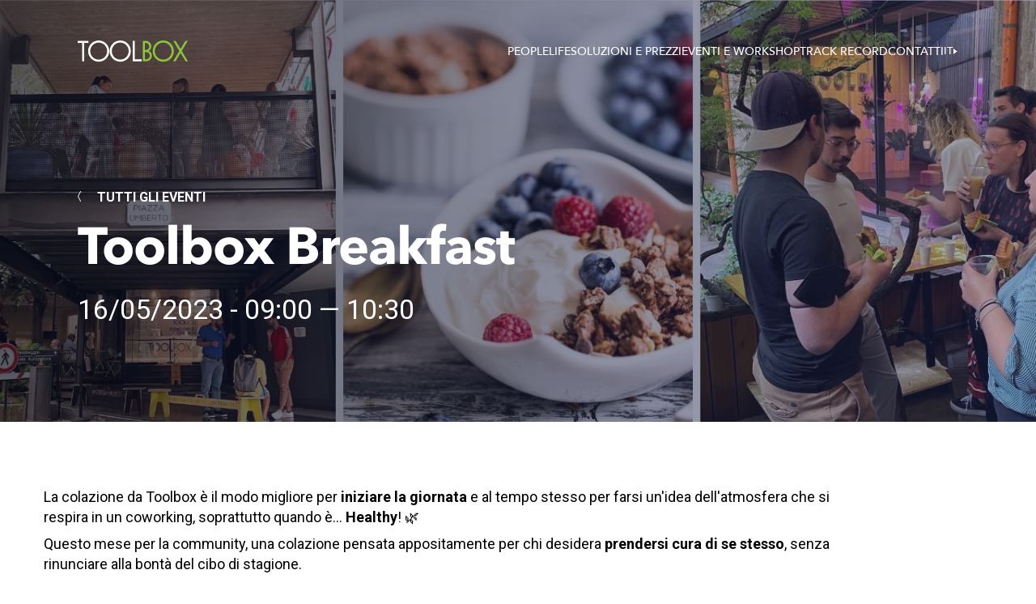

--- FILE ---
content_type: text/html; charset=UTF-8
request_url: https://toolboxcoworking.com/eventi/toolbox-breakfast-11
body_size: 6961
content:
<!DOCTYPE html>
<html lang="it" class="no-js">
  <head>
    <meta charset="utf-8">
<meta name="viewport" content="width=device-width, initial-scale=1">
    
<link rel="preconnect" href="https://fonts.gstatic.com" crossorigin>
<link rel="preload" as="style" href="https://fonts.googleapis.com/css2?family=Roboto:ital,wght@0,300;0,400;0,700;1,400&display=swap">
<link rel="preload" as="style" href="/styles/style.ec28707c.css">

<link href="https://fonts.googleapis.com/css2?family=Roboto:ital,wght@0,300;0,400;0,700;1,400&display=swap" rel="stylesheet" media="print" onload="this.onload=null;this.media='all'">
<noscript><link rel="stylesheet" href="https://fonts.googleapis.com/css2?family=Roboto:ital,wght@0,300;0,400;0,700;1,400&display=swap"></noscript>

        <style id="events_one-critical.min.css">:where(html){line-height:1.15;-webkit-text-size-adjust:100%;-moz-text-size-adjust:100%;text-size-adjust:100%}:where(h1){font-size:2em;margin-bottom:.67em;margin-top:.67em}:where(dl,ol,ul) :where(dl,ol,ul){margin-bottom:0;margin-top:0}:where(b,strong){font-weight:bolder}:where(button,input,select){margin:0}:where(button){text-transform:none}:where(button,input:is([type=button i],[type=reset i],[type=submit i])){-webkit-appearance:button}::-webkit-inner-spin-button,::-webkit-outer-spin-button{height:auto}::-webkit-input-placeholder{color:inherit;opacity:.54}::-webkit-search-decoration{-webkit-appearance:none}::-webkit-file-upload-button{-webkit-appearance:button;font:inherit}:where(button,input:is([type=button i],[type=color i],[type=reset i],[type=submit i]))::-moz-focus-inner{border-style:none;padding:0}:where(button,input:is([type=button i],[type=color i],[type=reset i],[type=submit i]))::-moz-focusring{outline:ButtonText dotted 1px}.c-header__wrapper{--color-text:#fff}.c-nav__wrapper{background:linear-gradient(90deg,#2a2c39,#4b4d5a)}.t-gradient--overlay{background:linear-gradient(90deg,#0009,#0003) #6176f933}*{box-sizing:border-box}:after,:before{box-sizing:inherit}html{scroll-behavior:smooth}body{font-family:Roboto,sans-serif;line-height:inherit;margin:0;min-width:320px;padding:0}img{height:auto;max-width:100%}a>img,img{vertical-align:middle}ul{padding-left:1.5rem}ul li{margin-bottom:.25rem}*{font-family:inherit;line-height:inherit;-webkit-font-smoothing:antialiased;-moz-osx-font-smoothing:grayscale}body{font-size:1.125rem;font-weight:400;line-height:1.4}p,ul{font-size:inherit;margin-bottom:.5rem;margin-top:0}@media (max-width:47.99em){p,ul{font-size:1.0625rem}}a:not([class]){color:currentColor;text-decoration-thickness:.125rem}strong{font-weight:700}h1{font-family:AvenirNext,Arial;font-weight:700;line-height:1.1;margin:0}h1{font-size:2.375rem;letter-spacing:-.0625rem}.o-wrapper{margin-left:auto;margin-right:auto;width:calc(100% - 2.5rem)}@media (min-width:41.6875em){.o-wrapper{max-width:33.75rem;width:auto}}@media (min-width:48em){h1{font-size:3.375rem}.o-wrapper{max-width:45rem}}@media (min-width:64em){.o-wrapper{max-width:60rem}}@media (min-width:80em){h1{font-size:4rem}.o-wrapper{max-width:73.25rem}.c-nav{max-width:none}}.o-module{margin-bottom:2.5rem;margin-top:2.5rem}.o-grid{column-gap:.625rem;display:grid;grid-template-columns:repeat(12,1fr);row-gap:.625rem}@media (min-width:41.6875em){.o-grid{column-gap:1.25rem}}.c-txt>*,.o-grid__content{grid-column:1/-1}html{--color-text:#000}*{color:var(--color-text)}:root{--nav-height:6.5625rem}@media (min-width:64em){.o-module{margin-bottom:5rem;margin-top:5rem}.c-nav{max-width:none;width:calc(100% - 12rem)}}.c-nav{align-items:center;display:flex;justify-content:space-between;padding:2.5rem 0 1.25rem;position:absolute;top:0;z-index:600;--color-text:#fff;--color-link:#fff;font-family:AvenirNext,Arial;font-size:.875rem;font-weight:600;left:0;margin-left:auto;margin-right:auto;right:0}.c-nav button{font-weight:inherit}.c-nav__logo{height:1.6875rem}@media (min-width:48em){.o-grid{column-gap:1.5rem}.c-txt>*,.o-grid__content{grid-column:1/11}:root{--nav-height:7.1875rem}.c-nav{padding:3.125rem 0 1.25rem}.c-nav__logo{max-width:12.5rem}}.c-nav__toggle{appearance:none;background-color:initial;border:none;font-size:1.5625rem;line-height:1.4;min-height:2.8125rem;min-width:2.8125rem;position:relative;z-index:701}@media (min-width:64em){.c-nav__toggle{display:none}}.c-nav__hamburger{background-color:#fff;display:block;height:.125rem;position:absolute;top:1.375rem;width:1.875rem}.c-nav__hamburger:after,.c-nav__hamburger:before{background:#fff;content:"";height:.125rem;left:0;position:absolute;width:1.875rem}.c-nav__hamburger:before{top:.625rem}.c-nav__hamburger:after{bottom:.625rem}.c-nav__wrapper{align-items:center;bottom:0;display:none;flex-direction:column;gap:2.5rem;justify-content:center;left:0;position:fixed;right:0;top:0}@media (min-width:64em){.c-nav__wrapper{align-items:flex-start;background:#0000;display:flex;flex-direction:row;gap:1.25rem;position:static}}@media (min-width:80em){.c-nav__wrapper{gap:2.5rem}}.c-nav__list{display:flex;flex-direction:column;gap:2.5rem;list-style:none;margin:0;padding-left:0;text-align:center}@media (min-width:64em){.c-nav__list{flex-direction:row;gap:1.25rem;text-align:left}}@media (min-width:80em){.c-nav__list{gap:2.5rem}.c-header__wrapper{max-width:none}}.c-nav__link{padding-bottom:.125rem;padding-top:.125rem;-webkit-text-decoration:none;text-decoration:none}.c-nav__item{margin:0;text-transform:uppercase}.c-lang-switch,.c-page-header{position:relative}.c-lang-switch{align-items:center;display:flex;flex-direction:column;justify-content:center;text-transform:uppercase}@media (min-width:64em){.c-lang-switch{justify-content:start}}.c-lang-switch__toggle{align-items:center;appearance:none;background-color:initial;border:none;display:flex;gap:.5rem;line-height:1.4;padding:1rem;white-space:nowrap}.c-lang-switch__list{display:none;list-style:none;margin:0;min-width:max-content;padding-left:0;position:absolute;top:3.225rem}@media (min-width:64em){.c-lang-switch__toggle{padding:0}.c-lang-switch__list{top:1.475rem}}.c-lang-switch__item{padding:0}.c-lang-switch__item,.c-lang-switch__link{display:block;-webkit-text-decoration:none;text-decoration:none}.c-lang-switch__link{padding:1rem}.c-lang-switch__arrow{border-left:.21875rem solid #0000;border-right:.21875rem solid #0000;border-top:.3125rem solid;height:0;transform:rotate(-90deg);width:0}.c-txt a:not([class]){box-shadow:inset 0 0 0 0 #9f3;margin:0 -.25rem;padding:0 .25rem}.c-header{overflow:hidden;position:relative}.c-header__background{height:100%;left:50%;max-width:none;object-fit:cover;position:absolute;top:50%;transform:translate(-50%,-50%);width:100%;z-index:-1}@media (min-width:64em){.c-lang-switch__link{padding:0}.c-header__wrapper{max-width:none;width:calc(100% - 12rem)}}.c-header__wrapper{align-items:center;display:flex;flex-direction:column;justify-content:end;min-height:50vh;padding-bottom:var(--nav-height,7.5rem);padding-top:calc(var(--nav-height,7.5rem)*2);position:relative;z-index:300}.c-header__content{width:100%}.c-header__breadcrumb{color:#fff;display:inline-block;font-size:1rem;font-weight:600;margin-bottom:1rem;-webkit-text-decoration:none;text-decoration:none}.c-header__breadcrumb-icon{margin-right:1rem}.c-header__title{font-family:AvenirNext,Arial;font-size:2.375rem;line-height:1;margin-bottom:1.5rem}@media (min-width:41.6875em){.c-header__title{font-size:2.75rem}}@media (min-width:64em){.c-header__title{font-size:3.375rem}}@media (min-width:80em){.c-header__title{font-size:4rem}}.c-header__time{font-size:1.375rem}@media (min-width:80em){.c-header__time{font-size:2.125rem}}.c-header__title-container{display:grid;grid-template-columns:1fr;grid-template-rows:1fr}.c-contact-form input{background:#f4f4f4;border:.0625rem solid #d8d8d8;box-shadow:inset 0 .0625rem .1875rem 0 #00000080;color:#696969}:root{--swiper-theme-color:#007aff}:root{--swiper-navigation-size:44px}.u-no-overflow{overflow:hidden!important}</style>
        <link href="/styles/style.ec28707c.css" rel="stylesheet" media="print" onload="this.media='all'">
    <noscript>
      <link href="/styles/style.ec28707c.css" rel="stylesheet" media="all">
    </noscript>
        				
    
	<title>Toolbox Breakfast | Toolbox Coworking</title>
	<meta name="description" content="La colazione da Toolbox è il modo migliore per iniziare la giornata!">

	<meta property="fb:app_id" content="">
	<meta property="og:url" content="https://toolboxcoworking.com/eventi/toolbox-breakfast-11">
	<meta property="og:type" content="website">
	<meta property="og:title" content="Toolbox Breakfast | Toolbox Coworking">
	<meta property="og:image" content="https://toolboxcoworking.com/uploads/_1200x630_crop_center-center_none_ns/Colazione.jpg">
	<meta property="og:image:width" content="1200">
	<meta property="og:image:height" content="630">
	<meta property="og:description" content="La colazione da Toolbox è il modo migliore per iniziare la giornata!">
	<meta property="og:site_name" content="Toolbox Coworking">
	<meta property="og:locale" content="it">
	<meta property="og:locale:alternate" content="it">
	<meta property="og:locale:alternate" content="en">
	
	<meta name="twitter:card" content="summary_large_image">
	<meta name="twitter:site" content="@tlbxcoworking">
	<meta name="twitter:url" content="https://toolboxcoworking.com/eventi/toolbox-breakfast-11">
	<meta name="twitter:title" content="Toolbox Breakfast | Toolbox Coworking">
	<meta name="twitter:description" content="La colazione da Toolbox è il modo migliore per iniziare la giornata!">
	<meta name="twitter:image" content="https://toolboxcoworking.com/uploads/_1200x600_crop_center-center_none_ns/Colazione.jpg">

	
	<link rel="home" href="https://toolboxcoworking.com/">
	<link rel="canonical" href="https://toolboxcoworking.com/eventi/toolbox-breakfast-11">
        <link rel="shortcut icon" type="image/png" href="https://toolboxcoworking.com/assets/_512x512_resize_center-center_90_none_ns/5446/favicon-toolbox.png">
  <link rel="icon" type="image/png" href="https://toolboxcoworking.com/assets/_32x32_resize_center-center_100_none_ns/5446/favicon-toolbox.png" sizes="32x32">
  <link rel="apple-touch-icon" href="https://toolboxcoworking.com/assets/_180x180_resize_center-center_90_none_ns/5446/favicon-toolbox.png" sizes="180x180">
        
      </head>
  <body class="ltr">
        <header class="c-page-header">
        
<nav class="c-nav o-wrapper ">
		<a class="c-nav__logo-link" href="https://toolboxcoworking.com/" aria-label="Torna all’homepage">
					<img class="c-nav__logo" src="https://toolboxcoworking.com/assets/_117x24_fit_top-center_90_none_ns/TOOLBOX_white.svg" alt="Toolbox logo">
			</a>
	<button
		class="c-nav__toggle"
		aria-label="menu"
		data-target-class=".c-nav__wrapper">
		<i class="c-nav__hamburger" aria-hidden="true"></i>
	</button>

	<div class="c-nav__wrapper">

		<ul class="c-nav__list">
							<li class="c-nav__item" >
					<a class="c-nav__link"
													href="https://toolboxcoworking.com/oltre-al-coworking"
											>People</a>
				</li>
							<li class="c-nav__item" >
					<a class="c-nav__link"
													href="https://toolboxcoworking.com/spazi-e-persone"
											>Life</a>
				</li>
							<li class="c-nav__item" >
					<a class="c-nav__link"
													href="https://toolboxcoworking.com/soluzioni-e-prezzi"
											>Soluzioni e prezzi</a>
				</li>
							<li class="c-nav__item" >
					<a class="c-nav__link"
													href="https://toolboxcoworking.com/eventi-e-workshop"
											>Eventi e workshop</a>
				</li>
							<li class="c-nav__item" >
					<a class="c-nav__link"
													href="https://toolboxcoworking.com/about"
											>Track Record</a>
				</li>
							<li class="c-nav__item" >
					<a class="c-nav__link"
													href="https://toolboxcoworking.com/contatti"
											>Contatti</a>
				</li>
						<li class="c-nav__item">
				<div class="c-nav__switch c-lang-switch">
  <button class="c-lang-switch__toggle" data-target-class=".j-lang-switch__list" aria-controls="nav-lang">
            IT
          <i class="c-lang-switch__arrow"></i>
  </button>
  <ul class="c-lang-switch__list j-lang-switch__list" id="nav-lang">
          <li class="c-lang-switch__item" aria-current="true"      >
        <a class="c-lang-switch__link" href="https://toolboxcoworking.com/" title="Toolbox (Italiano)">
                    🇮🇹 IT
                  </a>
      </li>
          <li class="c-lang-switch__item"       >
        <a class="c-lang-switch__link" href="https://toolboxcoworking.com/en/" title="English">
                    🇬🇧 EN
                  </a>
      </li>
      </ul>
</div>
			</li>
		</ul>

	</div>
	</nav>
        
<div class="c-header u-no-overflow t-gradient--overlay c-header--event">
						<img class="c-header__background" alt="Colazione" srcset="https://toolboxcoworking.com/uploads/_thumbS/Colazione.jpg 720w, https://toolboxcoworking.com/uploads/_thumbM/Colazione.jpg 1240w" src="https://toolboxcoworking.com/uploads/_thumbM/Colazione.jpg" sizes="100vw">
	
	<div class="c-header__wrapper o-wrapper">

		<div class="c-header__content ">
							<a href="https://toolboxcoworking.com/eventi-e-workshop" class="c-header__breadcrumb">
					<svg fill="currentColor" class="bi bi-chevron-compact-left c-header__breadcrumb-icon" width="4" height="13" viewBox="0 0 4 13"  xmlns="http://www.w3.org/2000/svg">
						<path fill-rule="evenodd"  d="M3.72298 0.0525806C3.84127 0.111994 3.93117 0.215889 3.97298 0.341485C4.01478 0.467082 4.00507 0.60413 3.94598 0.722581L1.05898 6.49958L3.94698 12.2756C3.977 12.3343 3.99509 12.3985 4.00021 12.4643C4.00533 12.53 3.99738 12.5962 3.97681 12.6589C3.95624 12.7216 3.92346 12.7796 3.88037 12.8296C3.83728 12.8795 3.78472 12.9205 3.72573 12.9501C3.66673 12.9796 3.60247 12.9972 3.53664 13.0018C3.47082 13.0064 3.40473 12.998 3.34219 12.9769C3.27965 12.9559 3.2219 12.9226 3.17227 12.8792C3.12263 12.8357 3.08209 12.7828 3.05298 12.7236L0.0529833 6.72358C0.0181418 6.65405 0 6.57735 0 6.49958C0 6.42181 0.0181418 6.34511 0.0529833 6.27558L3.05298 0.275581C3.1124 0.157293 3.21629 0.0673911 3.34189 0.025588C3.46749 -0.016215 3.60453 -0.00650807 3.72298 0.0525806Z" />
					</svg>
					TUTTI GLI EVENTI
				</a>
			
			
			<div class="c-header__title-container">
									<h1 class="c-header__title">Toolbox Breakfast</h1>
							</div>

			
			
			
			
							<time class="c-header__time" datetime="2023-05-16 09:00">
																		16/05/2023 - 09:00 — 10:30
															</time>
					</div>

		
	</div>
</div>
    </header>

    <main id="main_content" class="tpl-events-entry page-toolbox-breakfast-11">

  <div class="o-wrapper o-module o-grid">
    <div class="o-grid__content c-txt">

    <p dir="ltr">La colazione da Toolbox è il modo migliore per <strong>iniziare la giornata</strong> e al tempo stesso per farsi un'idea dell'atmosfera che si respira in un coworking, soprattutto quando è... <strong>Healthy</strong>! &#x1f33f;</p>
<p dir="ltr">Questo mese per la community, una colazione pensata appositamente per chi desidera <strong>prendersi cura di se stesso</strong>, senza rinunciare alla bontà del cibo di stagione. </p>
<p>La partecipazione è <strong>gratuita</strong> e <strong>riservata ai Toolboxers</strong>!</p>

    <div class="o-module">
  <div class="c-details-info">

            <div class="c-details-info__item">
      Luogo:&nbsp; <strong>Toolbox Coworking</strong> <span>    </div>
        <time class="c-details-info__item" datetime="2023-05-16 09:00">
      Data:&nbsp; <strong>16/05/2023</strong>
    </time>
    <div class="c-details-info__item">
              Ora:&nbsp; <strong>09:00</strong>
          </div>
    <script type="application/ld+json">
                        {
      "@context": "http://schema.org/",
      "@type": "Event",
      "name": "Toolbox Breakfast",
      "startDate": "2023-05-16 09:00",
      "endDate": "2023-05-16 10:30",
      "location": {
        "@type": "Place",
        "name": "Toolbox Coworking",
        "address": "via Agostino da Montefeltro 2, 10134 Torino"
      }
    }
    </script>
  </div>
</div>
    </div>
  </div>

</main>

          <aside class="c-contact t-gradient--green" id="contactCta" aria-label="infobox">
  <div class="o-wrapper o-grid o-grid-contact o-module">
    <div class="o-grid-contact__claim">
      <h2 class="c-contact__title u-family-roboto u-weight-light">Richiedi informazioni oppure prenota la tua visita.</h2>
    </div>
    <div class="o-grid-contact__form">
      


<form
	id="contact"
	class="c-contact-form o-grid-contact "
	method="post"
	action=""
	accept-charset="UTF-8">
	<input type="hidden" name="CRAFT_CSRF_TOKEN" value="qkrf8xOefDRe7S18XfszDBynujgpXnmVebBJvg_T22GQb6Usc-OYTuF7qspKpzJ4EoxMTie0fFxez-xiGmhJwx2EGv9pleIVqTXgWDar7jw=">
	<input type="hidden" name="action" value="contact-form/send">
  <input type="hidden" name="redirect" value="dfe09d8712dd6cdd7b61e8ae3f107f2cccb72c6e486d4a4f306c7a52fc4630f0https://toolboxcoworking.com/grazie">

			<input type="hidden" name="message[formPage]" value="https://toolboxcoworking.com/eventi/toolbox-breakfast-11">

	<div class="o-grid-contact__fields">

		<div>
			<label for="from-name" class="is-visually-hidden">Nome</label>
			<input id="from-name" type="text" name="fromName" value="" placeholder="Nome" required>
			
		</div>

		<div>
			<label for="from-cognome" class="is-visually-hidden">Cognome</label>
			<input id="from-cognome" type="text" name="message[cognome]" value="" placeholder="Cognome" required>
			
		</div>

		<div>
			<label for="from-email" class="is-visually-hidden">Email</label>
			<input id="from-email" type="email" name="fromEmail" value="" placeholder="Email" required>
			
		</div>

		<div class="c-contact-form__message">
			<label for="message" class="is-visually-hidden">Messaggio</label>
			<textarea id="message" name="message[body]" placeholder="Messaggio" required></textarea>
			
		</div>

		<label for="privacy" class="c-contact-form__checkbox">
			<input type="checkbox" name="message[privacy]" id="privacy" required>
			<small>
				Accetto la <a href="https://www.iubenda.com/privacy-policy/8145793">privacy policy</a>
			</small>
		</label>

		<div class="c-contact-form__recaptcha">
			<div id="hcaptcha-1" class="h-captcha" data-sitekey="2448fd7d-502f-40f9-b777-133087cb607b" ></div>

			
		</div>

		<button class="c-button c-button--fill c-button--full-width c-contact-form__button" type="submit">Invia</button>

	</div>


</form>
    </div>
  </div>
</aside>
      <footer class="c-footer t-text--inverted">

	<div class="c-footer__wrapper o-wrapper o-grid">

		<div class="c-footer__info o-grid-footer__info">
			<a class="c-footer__logo-link" href="https://toolboxcoworking.com/" title="Toolbox (Italiano)">
				<img class="c-footer__logo" src="https://toolboxcoworking.com/assets/_117x24_resize_top-center_90_none_ns/TOOLBOX_white.svg"
					alt="Toolbox (Italiano)" loading="lazy" width="117" height="24" />
			</a>

						<div class="c-footer__contact">
				<p>Via Agostino da Montefeltro, 2<br />10134 Torino</p>
<p>+39 011 31 57 111<a href="/cdn-cgi/l/email-protection#630a0d050c23170c0c0f010c1b000c140c11080a0d044d000c0e"><br /><span class="__cf_email__" data-cfemail="3851565e57784c5757545a57405b574f574a5351565f165b5755">[email&#160;protected]</span></a><br />P.I. 10303230014<br /></p>
			</div>
		</div>

		<div class="c-footer__pages o-grid-footer__pages">
			<ul
				class="c-footer__list">
													<li class="c-footer__item">
						<a class="c-footer__link c-footer__link--spazi-e-persone"
															href="https://toolboxcoworking.com/spazi-e-persone"
														title="Life">
							Life
						</a>
					</li>
									<li class="c-footer__item">
						<a class="c-footer__link c-footer__link--soluzioni-e-prezzi"
															href="https://toolboxcoworking.com/soluzioni-e-prezzi"
														title="Soluzioni e prezzi">
							Soluzioni e prezzi
						</a>
					</li>
									<li class="c-footer__item">
						<a class="c-footer__link c-footer__link--index-eventi"
															href="https://toolboxcoworking.com/eventi-e-workshop"
														title="Eventi e workshop">
							Eventi e workshop
						</a>
					</li>
									<li class="c-footer__item">
						<a class="c-footer__link c-footer__link--about"
															href="https://toolboxcoworking.com/about"
														title="Track Record">
							Track Record
						</a>
					</li>
									<li class="c-footer__item">
						<a class="c-footer__link c-footer__link--my-toolbox"
															target="_blank" rel="noopener" href="https://toolboxcoworking.spaces.nexudus.com"
														title="My Toolbox">
							My Toolbox
						</a>
					</li>
							</ul>
		</div>

		<div class="c-footer__social o-grid-footer__social">
				<p class="c-footer__item c-footer__follow">
					Seguici su
				</p>
				<ul class="c-footer__list">
													<li class="c-footer__item">
						<a class="c-footer__link c-footer__link--facebook"
							href="https://www.facebook.com/toolboxcoworking" title="Facebook">
							<img class="c-footer__icon" src="https://toolboxcoworking.com/assets/facebook.svg"
								aria-hidden="true" loading="lazy"/>
							Facebook
						</a>
					</li>
									<li class="c-footer__item">
						<a class="c-footer__link c-footer__link--instagram"
							href="https://www.instagram.com/toolboxcoworking/" title="Instagram">
							<img class="c-footer__icon" src="https://toolboxcoworking.com/assets/instagram.svg"
								aria-hidden="true" loading="lazy"/>
							Instagram
						</a>
					</li>
									<li class="c-footer__item">
						<a class="c-footer__link c-footer__link--linkedin"
							href="https://www.linkedin.com/company/toolboxcoworking/mycompany/?viewAsMember=true" title="LinkedIn">
							<img class="c-footer__icon" src="https://toolboxcoworking.com/uploads/LinkedIn_icon-1.svg"
								aria-hidden="true" loading="lazy"/>
							LinkedIn
						</a>
					</li>
								</ul>
								<ul class="c-footer__list" aria-label="Riferimenti legali">
									<li class="c-footer__item c-footer__link--space">
						<a class="c-footer__link c-footer__link--privacy"
															target="_blank" rel="noopener" href="/assets/privacy-policy-2024.pdf"
							>
							Privacy policy
						</a>
					</li>
									<li class="c-footer__item ">
						<a class="c-footer__link c-footer__link--privacy"
															target="_blank" rel="noopener" href="/assets/cookie-policy-2024.pdf"
							>
							Cookie policy
						</a>
					</li>
									<li class="c-footer__item ">
						<a class="c-footer__link c-footer__link--privacy"
															target="_blank" rel="noopener" href="/assets/Termini-e-Condizioni.pdf"
							>
							Termini e condizioni
						</a>
					</li>
									<li class="c-footer__item ">
						<a class="c-footer__link c-footer__link--privacy"
															target="_blank" rel="noopener" href="/assets/Prospetto-aiuti-ex-D.L.-34-2020.pdf"
							>
							Aiuti di Stato
						</a>
					</li>
									<li class="c-footer__item ">
						<a class="c-footer__link c-footer__link--privacy"
															href="https://toolboxcoworking.com/credits"
							>
							Credits
						</a>
					</li>
							</ul>
		</div>

	</div>
</footer>
    
        <script data-cfasync="false" src="/cdn-cgi/scripts/5c5dd728/cloudflare-static/email-decode.min.js"></script><script src="/js/app.a9c527f5.js" defer></script>
            
      <script src="https://hcaptcha.com/1/api.js?recaptchacompat=off&amp;hl=it"></script><script defer src="https://static.cloudflareinsights.com/beacon.min.js/vcd15cbe7772f49c399c6a5babf22c1241717689176015" integrity="sha512-ZpsOmlRQV6y907TI0dKBHq9Md29nnaEIPlkf84rnaERnq6zvWvPUqr2ft8M1aS28oN72PdrCzSjY4U6VaAw1EQ==" data-cf-beacon='{"version":"2024.11.0","token":"1b4f9929efe649fdab0e6f8bc0d07294","r":1,"server_timing":{"name":{"cfCacheStatus":true,"cfEdge":true,"cfExtPri":true,"cfL4":true,"cfOrigin":true,"cfSpeedBrain":true},"location_startswith":null}}' crossorigin="anonymous"></script>
</body>
</html>


--- FILE ---
content_type: text/css
request_url: https://toolboxcoworking.com/styles/style.ec28707c.css
body_size: 13463
content:
:where(html){line-height:1.15;-webkit-text-size-adjust:100%;-moz-text-size-adjust:100%;text-size-adjust:100%}:where(h1){font-size:2em;margin-bottom:.67em;margin-top:.67em}:where(dl,ol,ul) :where(dl,ol,ul){margin-bottom:0;margin-top:0}:where(hr){box-sizing:initial;color:inherit;height:0}:where(abbr[title]){text-decoration:underline;-webkit-text-decoration:underline dotted;text-decoration:underline dotted}:where(b,strong){font-weight:bolder}:where(code,kbd,pre,samp){font-family:monospace,monospace;font-size:1em}:where(small){font-size:80%}:where(table){border-color:currentColor;text-indent:0}:where(button,input,select){margin:0}:where(button){text-transform:none}:where(button,input:is([type=button i],[type=reset i],[type=submit i])){-webkit-appearance:button}:where(progress){vertical-align:initial}:where(select){text-transform:none}:where(textarea){margin:0}:where(input[type=search i]){-webkit-appearance:textfield;outline-offset:-2px}::-webkit-inner-spin-button,::-webkit-outer-spin-button{height:auto}::-webkit-input-placeholder{color:inherit;opacity:.54}::-webkit-search-decoration{-webkit-appearance:none}::-webkit-file-upload-button{-webkit-appearance:button;font:inherit}:where(button,input:is([type=button i],[type=color i],[type=reset i],[type=submit i]))::-moz-focus-inner{border-style:none;padding:0}:where(button,input:is([type=button i],[type=color i],[type=reset i],[type=submit i]))::-moz-focusring{outline:1px dotted ButtonText}:where(:-moz-ui-invalid){box-shadow:none}:where(dialog){background-color:#fff;border:solid;color:#000;height:fit-content;left:0;margin:auto;padding:1em;position:absolute;right:0;width:fit-content}:where(dialog:not([open])){display:none}:where(summary){display:list-item}.c-header--event-home .c-header__wrapper,.c-header.t-text--black *,.t-text--black{--color-text:#000}.c-header__wrapper,.t-gradient--dark,.t-text--inverted{--color-text:#fff}.c-header__title a,.t-text--green{--color-text:#9f3}.t-gradient--green{background:linear-gradient(180deg,#c9ff62,#9f3)}.c-nav__wrapper,.t-gradient--dark{background:linear-gradient(90deg,#2a2c39,#4b4d5a)}.t-gradient--overlay{background:#6176f933 linear-gradient(90deg,#0009,#0003)}.c-event-preview:after,.t-overlay:after{background:#6176f933 linear-gradient(180deg,#0009,#0000001a);content:"";display:block;height:100%;left:0;position:absolute;top:0;width:100%;z-index:1}@font-face{font-display:swap;font-family:AvenirNext;font-style:normal;font-weight:700;src:url(/fonts/avenir_next_bold.woff2) format("woff2"),url(/fonts/avenir_next_bold.woff) format("woff"),url(/fonts/avenir_next_bold.ttf) format("truetype")}@font-face{font-display:swap;font-family:AvenirNext;font-style:normal;font-weight:400;src:url(/fonts/avenir_next_regular.woff2) format("woff2"),url(/fonts/avenir_next_regular.woff) format("woff"),url(/fonts/avenir_next_regular.ttf) format("truetype")}@font-face{font-display:swap;font-family:AvenirNext;font-style:italic;font-weight:700;src:url(/fonts/avenir_next_bolditalic.woff2) format("woff2"),url(/fonts/avenir_next_bolditalic.woff) format("woff"),url(/fonts/avenir_next_bolditalic.ttf) format("truetype")}@font-face{font-display:swap;font-family:AvenirNext;font-style:italic;font-weight:400;src:url(/fonts/avenir_next_italic.woff2) format("woff2"),url(/fonts/avenir_next_italic.woff) format("woff"),url(/fonts/avenir_next_italic.ttf) format("truetype")}@font-face{font-display:swap;font-family:AvenirNext;font-style:italic;font-weight:600;src:url(/fonts/avenir_next_mediumitalic.woff2) format("woff2"),url(/fonts/avenir_next_mediumitalic.woff) format("woff"),url(/fonts/avenir_next_mediumitalic.ttf) format("truetype")}@font-face{font-display:swap;font-family:AvenirNext;font-style:normal;font-weight:600;src:url(/fonts/avenir_next_medium.woff2) format("woff2"),url(/fonts/avenir_next_medium.woff) format("woff"),url(/fonts/avenir_next_medium.ttf) format("truetype")}*{box-sizing:border-box;transition:background-color .2s}:after,:before{box-sizing:inherit}html{scroll-behavior:smooth}body{font-family:Roboto,sans-serif;line-height:inherit;margin:0;min-width:320px;padding:0}img{height:auto;max-width:100%}a>img,img{vertical-align:middle}figure{margin:0}ul{padding-left:1.5rem}ul li{margin-bottom:.25rem}ol{padding-left:1.5rem}ol li{margin-bottom:.25rem}blockquote{font-size:1.125rem;font-style:italic;font-weight:300;margin:0;text-align:left}blockquote em{letter-spacing:.15rem}@media (min-width:48em){blockquote{font-size:1.25rem}}@media (min-width:80em){blockquote{font-size:1.5rem}}hr{border:0;border-top:1px solid;display:block;height:0;margin:1.5rem 0;padding:0}code{border-radius:2px}code,pre{font-family:monospace}pre{display:block;margin:1em 0;white-space:pre}*{font-family:inherit;line-height:inherit;-webkit-font-smoothing:antialiased;-moz-osx-font-smoothing:grayscale}body{font-size:1.125rem;font-weight:400;line-height:1.4}ol,p,ul{font-size:inherit;margin-bottom:.5rem;margin-top:0}@media (max-width:47.99em){ol,p,ul{font-size:1.0625rem}}.para80{max-width:80ch}a:not([class]){color:currentColor;text-decoration-thickness:.125rem}strong{font-weight:700}em{font-style:italic}small{font-size:.9375rem;line-height:.875rem}address{font-style:normal}h1,h2,h3,h4,h5{font-family:AvenirNext,Arial;font-weight:700;line-height:1.1;margin:0}.c-cardgroup__title,.h1,h1{font-size:2.375rem;letter-spacing:-.0625rem}@media (min-width:48em){.c-cardgroup__title,.h1,h1{font-size:3.375rem}}@media (min-width:80em){.c-cardgroup__title,.h1,h1{font-size:4rem}}.c-events-grid-intro__title,.h2,h2{font-size:2.0625rem}@media (min-width:48em){.c-events-grid-intro__title,.h2,h2{font-size:2.5rem}}@media (min-width:80em){.c-events-grid-intro__title,.h2,h2{font-size:3.375rem}}.h3,h3{font-size:1.75rem}@media (min-width:48em){.h3,h3{font-size:2rem}}@media (min-width:80em){.h3,h3{font-size:2.75rem}}.h4,h4{font-size:1.5625rem}@media (min-width:48em){.h4,h4{font-size:1.75rem}}@media (min-width:80em){.h4,h4{font-size:2.125rem}}.h5,h5{font-size:1.125rem}@media (min-width:48em){.h5,h5{font-size:1.25rem}}@media (min-width:80em){.h5,h5{font-size:1.5rem}}input[type=email],input[type=text],textarea{border:1px solid #d8d8d8;border-radius:0;font-size:1rem;height:fit-content;line-height:1.1;margin-bottom:.625rem;max-width:100%;padding:.625rem;width:100%}@media (max-width:47.99em){input[type=email],input[type=text],textarea{min-height:3.125rem}}textarea{min-height:4.725rem}@media (max-width:47.99em){input[type=checkbox]{margin:.625rem 0 1.25rem}}.is-visually-hidden{border:0;clip:rect(1px 1px 1px 1px);clip:rect(1px,1px,1px,1px);height:1px;margin:-1px;overflow:hidden;padding:0;position:absolute;width:1px}table{background-color:#f4f4f4;border:none;border-collapse:collapse;width:auto}thead{background-color:#d8d8d8;font-size:1.0625rem;text-align:left}th{padding:.5rem}tr{border-bottom:.0625rem solid #d8d8d8}td{padding:.5rem}td,td>p{font-size:1.0625rem}td>p{margin:0}.c-icon{aspect-ratio:1;fill:currentColor;height:auto;stroke:currentColor;vertical-align:middle;width:2.5rem;--color-text:currentColor}.c-icon__user{fill:none!important}.o-wrapper{margin-left:auto;margin-right:auto;width:calc(100% - 2.5rem)}@media (min-width:41.6875em){.o-wrapper{max-width:33.75rem;width:auto}}@media (min-width:48em){.o-wrapper{max-width:45rem}}@media (min-width:64em){.o-wrapper{max-width:60rem}}@media (min-width:80em){.o-wrapper{max-width:73.25rem}}@media (min-width:64em){.o-wrapper--wide{max-width:none;width:calc(100% - 12rem)}}@media (min-width:80em){.o-wrapper--wide{max-width:none}}.c-img-txt,.o-module{margin-bottom:2.5rem;margin-top:2.5rem}@media (min-width:64em){.c-img-txt,.o-module{margin-bottom:5rem;margin-top:5rem}}.o-module.t-gradient--green,.t-gradient--green.c-img-txt{margin-bottom:0;margin-top:0;padding-bottom:2.5rem;padding-top:2.5rem}@media (min-width:64em){.o-module.t-gradient--green,.t-gradient--green.c-img-txt{margin-bottom:0;margin-top:0;padding-bottom:5rem;padding-top:5rem}}.o-module--chapter,.o-module--chapter-margin,.o-module--chapter.t-gradient--green{margin-bottom:5rem}@media (min-width:64em){.o-module--chapter,.o-module--chapter-margin,.o-module--chapter.t-gradient--green{margin-bottom:10rem}}.o-grid{column-gap:.625rem;display:grid;grid-template-columns:repeat(12,1fr);row-gap:.625rem}@media (min-width:41.6875em){.o-grid{column-gap:1.25rem}}@media (min-width:48em){.o-grid{column-gap:1.5rem}}.c-txt>*,.c-txt>h1,.c-txt>h2,.c-txt>h3,.c-txt>h4,.c-txt>h5,.o-grid--full,.o-grid__content{grid-column:1/-1}@media (min-width:48em){.c-txt>*,.o-grid__content{grid-column:1/11}}.o-grid-footer__info{grid-column:1/-1;order:3}@media (min-width:48em){.o-grid-footer__info{grid-column:span 4;order:0}}@media (min-width:80em){.o-grid-footer__info{grid-column:span 5}}.o-grid-footer__pages{grid-column:1/-1;order:1}@media (min-width:41.6875em){.o-grid-footer__pages{grid-column:span 6}}@media (min-width:48em){.o-grid-footer__pages{grid-column:span 4;order:0}}@media (min-width:80em){.o-grid-footer__pages{grid-column:span 3}}.o-grid-footer__social{grid-column:1/-1;order:2}@media (min-width:41.6875em){.o-grid-footer__social{grid-column:span 6}}@media (min-width:48em){.o-grid-footer__social{grid-column:span 4;order:0}}@media (min-width:80em){.o-grid-footer__social{grid-column:span 3/-1}}.o-grid-contact__claim{grid-column:1/-1}@media (max-width:63.99em){.o-grid-contact__claim{margin-bottom:2.5rem}}@media (min-width:64em){.o-grid-contact__claim{grid-column:1/7}}.o-grid-contact__form{grid-column:1/-1}@media (min-width:64em){.o-grid-contact__form{grid-column:7/-1}}@media (min-width:41.6875em){.o-grid-contact__fields{column-gap:.625rem;display:grid;grid-template-columns:repeat(2,1fr)}.o-grid-contact.is-wide .o-grid-contact__fields{display:block}}.o-cols{display:flex;flex-direction:column;width:100%}@media (min-width:48em){.o-cols{flex-flow:row wrap;justify-content:space-evenly}}.o-cols.o-cols--items-center{align-items:center}@media (min-width:48em){.o-cols--padding .o-col:first-child{padding-right:3rem}.o-cols--padding .o-col:last-child{padding-left:3rem}}.o-col{flex:1}.o-col--min{flex:0 0 fit-content}@media (min-width:48em){.o-col--double{flex:2}.o-col--wide{width:100%}.o-col--half{width:50%}}html{--color-text:#000}*{color:var(--color-text)}.c-icon{width:1.5rem}.c-button{appearance:none;background-color:initial;background-color:#fff;border:1px solid #0000;border-radius:.3125rem;color:#000;cursor:pointer;display:inline-block;font-size:1rem;font-weight:600;line-height:1.4;padding:.625rem 1.25rem;text-align:center;-webkit-text-decoration:none;text-decoration:none;text-transform:uppercase;transition:background-color .2s}.c-button:focus,.c-button:hover{background-color:#9f3;color:#000}@media (min-width:48em){.c-button{padding:.75rem 1.5rem}}.c-button--external{white-space:nowrap}.c-button--external:after{aspect-ratio:1;background:currentColor;content:"";display:inline-block;height:1cap;margin-left:.5rem;-webkit-mask-image:url('data:image/svg+xml;charset=utf-8,<svg xmlns="http://www.w3.org/2000/svg" viewBox="0 0 18 18"><path d="M18 1v13c0 .6-.4 1-1 1s-1-.4-1-1V3.4L1.7 17.7c-.4.4-1 .4-1.4 0s-.4-1 0-1.4L14.6 2H4c-.6 0-1-.4-1-1s.4-1 1-1h13c.6 0 1 .4 1 1"/></svg>');mask-image:url('data:image/svg+xml;charset=utf-8,<svg xmlns="http://www.w3.org/2000/svg" viewBox="0 0 18 18"><path d="M18 1v13c0 .6-.4 1-1 1s-1-.4-1-1V3.4L1.7 17.7c-.4.4-1 .4-1.4 0s-.4-1 0-1.4L14.6 2H4c-.6 0-1-.4-1-1s.4-1 1-1h13c.6 0 1 .4 1 1"/></svg>');-webkit-mask-size:contain;mask-size:contain;vertical-align:initial}.c-button--fill,.c-button--secondary{background-color:#9f3;color:#000}.c-button--fill:focus,.c-button--fill:hover,.c-button--secondary:focus,.c-button--secondary:hover{background-color:#000;color:#fff}.t-gradient--green:not(.c-cardgroup) .c-button--fill,.t-gradient--green:not(.c-cardgroup) .c-button--secondary{background:#000;color:#fff}.t-gradient--green:not(.c-cardgroup) .c-button--fill:focus,.t-gradient--green:not(.c-cardgroup) .c-button--fill:hover,.t-gradient--green:not(.c-cardgroup) .c-button--secondary:focus,.t-gradient--green:not(.c-cardgroup) .c-button--secondary:hover{background:#fff;color:#000}.c-button--bordered,.c-button--ghost{background-color:initial;border:1px solid #000;color:#000}.c-button--bordered:focus,.c-button--bordered:hover,.c-button--ghost:focus,.c-button--ghost:hover{background-color:#9f3}.c-button--full-width{flex:0 0 100%;width:100%}:root{--nav-height:6.5625rem}@media (min-width:48em){:root{--nav-height:7.1875rem}}@media (min-width:64em){.c-nav{max-width:none;width:calc(100% - 12rem)}}@media (min-width:80em){.c-nav{max-width:none}}.c-nav{align-items:center;display:flex;justify-content:space-between;padding:2.5rem 0 1.25rem;position:absolute;top:0;z-index:600;--color-text:#fff;--color-link:#fff;font-family:AvenirNext,Arial;font-size:.875rem;font-weight:600;left:0;margin-left:auto;margin-right:auto;right:0}.c-nav button{font-weight:inherit}@media (min-width:48em){.c-nav{padding:3.125rem 0 1.25rem}}.c-nav--dark:not(.is-toggling) .c-nav__logo{filter:grayscale(1) brightness(0)}@media (min-width:64em){.c-nav--dark{--color-text:#000;--color-link:#000}}.c-nav--static{position:static}.is-toggling .c-nav__logo-link{position:relative;z-index:701}.c-nav__logo{height:1.6875rem}@media (min-width:48em){.c-nav__logo{max-width:12.5rem}}.c-nav__toggle{appearance:none;background-color:initial;border:none;font-size:1.5625rem;line-height:1.4;min-height:2.8125rem;min-width:2.8125rem;position:relative;z-index:701}@media (min-width:64em){.c-nav__toggle{display:none}}.c-nav__hamburger{background-color:#fff;display:block;height:.125rem;position:absolute;top:1.375rem;transition:background-color .5s;width:1.875rem}.c-nav--dark .c-nav__hamburger{background-color:#000}.c-nav--dark .c-nav__hamburger:after,.c-nav--dark .c-nav__hamburger:before{background:#000}.is-toggling .c-nav__hamburger{background-color:initial;position:fixed;top:3.5625rem}.is-toggling .c-nav__hamburger:before{background:#fff;transform:translateY(-.3125rem) rotate(-45deg)}.is-toggling .c-nav__hamburger:after{background:#fff;transform:translateY(.9375rem) rotate(45deg)}@media (min-width:48em){.is-toggling .c-nav__hamburger{top:4.1875rem}}.c-nav__hamburger:after,.c-nav__hamburger:before{background:#fff;content:"";height:.125rem;left:0;position:absolute;transition:transform .5s,background-color .5s;width:1.875rem}.c-nav__hamburger:before{top:.625rem}.c-nav__hamburger:after{bottom:.625rem}.c-nav__wrapper{align-items:center;bottom:0;display:none;flex-direction:column;gap:2.5rem;justify-content:center;left:0;position:fixed;right:0;top:0}.c-nav__wrapper.is-active{display:flex;z-index:700}@media (min-width:64em){.c-nav__wrapper{align-items:flex-start;background:#0000;display:flex;flex-direction:row;gap:1.25rem;position:static}}@media (min-width:80em){.c-nav__wrapper{gap:2.5rem}}.c-nav__list{display:flex;flex-direction:column;gap:2.5rem;list-style:none;margin:0;padding-left:0;text-align:center}@media (min-width:64em){.c-nav__list{flex-direction:row;gap:1.25rem;text-align:left}}@media (min-width:80em){.c-nav__list{gap:2.5rem}}.c-nav__link{padding-bottom:.125rem;padding-top:.125rem;-webkit-text-decoration:none;text-decoration:none}.c-nav__item{margin:0;text-transform:uppercase}.c-nav__item.is-active .c-nav__link,.c-nav__item[aria-current=page] .c-nav__link{border-bottom:1px solid}.c-nav__item .c-nav__link:focus,.c-nav__item:hover .c-nav__link{border-bottom:1px solid;color:inherit}.c-lang-switch,.c-page-header{position:relative}.c-lang-switch{align-items:center;display:flex;flex-direction:column;justify-content:center;text-transform:uppercase}@media (min-width:64em){.c-lang-switch{justify-content:start}}.c-lang-switch.is-toggling .c-lang-switch__arrow{transform:rotate(0deg)}.c-lang-switch__toggle{align-items:center;appearance:none;background-color:initial;border:none;display:flex;gap:.5rem;line-height:1.4;padding:1rem;white-space:nowrap}.c-lang-switch__toggle:hover .c-lang-switch__arrow{scale:1.2}@media (min-width:64em){.c-lang-switch__toggle{padding:0}}.c-lang-switch__list{display:none;list-style:none;margin:0;min-width:max-content;padding-left:0;position:absolute;top:3.225rem}@media (min-width:64em){.c-lang-switch__list{top:1.475rem}}.c-lang-switch__list.is-active{display:block}.c-lang-switch__item{padding:0}.c-lang-switch__item,.c-lang-switch__link{display:block;-webkit-text-decoration:none;text-decoration:none}.c-lang-switch__link{padding:1rem}@media (min-width:64em){.c-lang-switch__link{padding:0}}.c-lang-switch__link:focus,.c-lang-switch__link:hover{color:currentColor;-webkit-text-decoration:underline;text-decoration:underline}.t-gradient--green+.c-nav .c-lang-switch__link:focus,.t-gradient--green+.c-nav .c-lang-switch__link:hover{color:inherit}.c-lang-switch__arrow{border-left:.21875rem solid #0000;border-right:.21875rem solid #0000;border-top:.3125rem solid;height:0;transform:rotate(-90deg);transition:all .35s;width:0}.c-img{margin:0}.c-img img{max-height:85vh;object-fit:cover;width:100%}.c-txt>h1,.c-txt>h2,.c-txt>h3,.c-txt>h4,.c-txt>h5{margin-bottom:.9375rem}.c-txt>:last-child{margin-bottom:0}.c-txt a:not([class]){box-shadow:inset 0 0 0 0 #9f3;margin:0 -.25rem;padding:0 .25rem;transition:color .3s ease-in-out,box-shadow .3s ease-in-out}.c-txt a:not([class]):focus,.c-txt a:not([class]):hover{box-shadow:inset 100rem 0 0 0 #9f3}.c-img-grid__list{display:grid;grid-template-columns:repeat(2,1fr);list-style:none;margin:0;padding-left:0;grid-gap:1.25rem}@media (min-width:41.6875em){.c-img-grid__list{grid-gap:1.875rem}}.c-img-grid--by2 .c-img-grid__list{grid-gap:1.25rem;grid-template-columns:repeat(1,1fr)}@media (min-width:41.6875em){.c-img-grid--by2 .c-img-grid__list{grid-gap:5.875rem}}@media (min-width:48em){.c-img-grid--by2 .c-img-grid__list{grid-template-columns:repeat(2,1fr)}}@media (min-width:41.6875em){.c-img-grid--by3 .c-img-grid__list{grid-gap:2.5rem;grid-template-columns:repeat(3,1fr)}}@media (min-width:48em){.c-img-grid--by3 .c-img-grid__list{grid-gap:5rem}}@media (min-width:41.6875em){.c-img-grid--by4 .c-img-grid__list{grid-gap:2.5rem;grid-template-columns:repeat(4,1fr)}}.c-img-grid__item{z-index:0}.c-img-grid__item,.c-img-grid__slider{list-style:none;margin:0;padding-left:0}.c-img-grid__figure{margin:0}.c-img-grid__image{display:block}.c-img-grid--mr .c-img-grid__image{width:100%}.c-img-grid__caption{color:#696969;font-size:.875rem;margin-top:1rem}.c-img-grid__caption p{color:inherit;font-size:.875rem}@media (min-width:64em){.c-img-grid__caption p{font-size:.9375rem}}@media (min-width:41.6875em){.c-img-grid__caption{font-size:.9375rem}}.c-img-grid__pills{display:flex;gap:.625rem;list-style:none;margin:0;padding-left:0}.c-img-grid__pills li{background:#d8d8d8;border-radius:.375rem;font-size:.75rem;line-height:1;padding:.1875rem .375rem}.c-img-grid__pills .c-icon{height:1lh;width:auto}.c-img-grid__prices{font-size:1.125rem;font-weight:700;list-style:none;margin:0;padding-left:0}.c-img-grid__prices li{line-height:1.2;margin:0}.c-img-grid__cta{display:flex;flex-wrap:wrap;justify-content:space-between;margin-top:1rem}.c-img-grid__cta .c-button{align-self:end}.c-img-txt{position:relative}@media (max-width:63.99em){.c-img-txt.c-img-txt--aligned{display:flex;flex-direction:column}}@media (min-width:64em){.c-img-txt{display:flex}.c-img-txt+.c-img-txt{padding-top:5rem}}@media (max-width:63.99em){.c-img-txt~.c-img-txt--swap{margin-top:6.875rem}}@media (min-width:64em){.c-img-txt--swap{flex-direction:row-reverse}}.c-img-txt__txt{display:flex;flex-direction:column;gap:1rem;justify-content:center;padding:12.1875rem 1.25rem 2.5rem}.c-img-txt__txt:has(:nth-child(n+3)){justify-content:space-between}@media (min-width:41.6875em){.c-img-txt__txt{padding:10.625rem calc(50vw - 16.875rem) 2.5rem}}@media (min-width:48em){.c-img-txt__txt{padding:15.625rem calc(50vw - 22.5rem) 5.625rem}}@media (min-width:64em){.c-img-txt__txt{flex-basis:50%;gap:3rem;max-width:none;padding:2.5rem 2.125rem;position:relative}.c-img-txt--swap .c-img-txt__txt{padding:2.5rem 2.125rem;top:-5rem}}.c-img-txt--aligned .c-img-txt__txt{background-color:#f6f6f6;top:0}@media (max-width:47.99em){.c-img-txt--aligned .c-img-txt__txt{padding-top:2.5rem}}@media (max-width:63.99em){.c-img-txt--aligned .c-img-txt__txt{order:1;padding-top:5.625rem}}.c-img-txt--aligned .c-img-txt__txt h1,.c-img-txt--aligned .c-img-txt__txt h2,.c-img-txt--aligned .c-img-txt__txt h3,.c-img-txt--aligned .c-img-txt__txt h4,.c-img-txt--aligned .c-img-txt__txt h5{font-family:Roboto,sans-serif;font-weight:300}.c-img-txt__txt>:last-child{margin-bottom:0}.c-img-txt__img{max-width:90%;position:absolute;right:0;top:-5.5rem}.c-img-txt--aligned .c-img-txt__img{max-width:none;position:static}@media (min-width:64em){.c-img-txt__img{flex-basis:50%;position:relative;top:-5rem}}.c-img-txt--swap .c-img-txt__img{left:0;right:auto}@media (min-width:64em){.c-img-txt--swap .c-img-txt__img{top:0}}.c-img-txt__img img{height:16.5625rem;object-fit:cover;width:100%}@media (min-width:48em){.c-img-txt__img img{height:100%;max-height:21.25rem}}@media (min-width:64em){.c-img-txt__img img{max-height:none}}.c-events-grid-intro{align-items:center;display:flex;justify-content:space-between;padding-bottom:2.5rem}.c-events-grid-intro__link{font-size:1rem}.c-events-grid-intro__link:hover{color:inherit;text-decoration-color:#0000}.c-events-grid__content{display:grid;grid-column-gap:1.25rem;grid-row-gap:1.25rem}@media (min-width:41.6875em){.c-events-grid__content{grid-template-columns:repeat(2,1fr)}}@media (min-width:48em){.c-events-grid__content{grid-template-columns:repeat(3,1fr);grid-column-gap:2.5rem;grid-row-gap:2.5rem}}@media (min-width:80em){.c-events-grid__content{grid-template-columns:repeat(4,1fr);grid-column-gap:5rem;grid-row-gap:5rem}}.c-event-preview{position:relative;--color-text:#fff;display:block;min-height:14.25rem;transition:transform .3s;width:100%}@media (min-width:48em){.c-event-preview{min-height:19.875rem}}.c-event-preview:focus,.c-event-preview:hover{opacity:.95}.c-event-preview__content{left:0;padding:1.875rem .9375rem;position:absolute;top:0;width:100%;z-index:2}.c-event-carousel-group .c-event-preview__content{padding:1.875rem}.c-event-preview__thumb{height:14.25rem;object-fit:cover;width:100%}@media (min-width:41.6875em){.c-event-preview__thumb{height:19.875rem}}.c-event-preview__time{border-bottom:.0625rem solid #fff;font-size:.875rem;font-weight:700;margin-bottom:.125rem}.c-event-preview__title{font-family:AvenirNext,Arial;font-size:1.5rem;font-weight:700;letter-spacing:-.0625rem;line-height:1.875rem}.c-header{overflow:hidden;position:relative}.c-header--align-center .c-header__content{align-items:center;display:flex;flex-direction:column;text-align:center}.c-header__background{height:100%;left:50%;max-width:none;object-fit:cover;position:absolute;top:50%;transform:translate(-50%,-50%);width:100%;z-index:-1}@media (min-width:64em){.c-header__wrapper{max-width:none;width:calc(100% - 12rem)}}@media (min-width:80em){.c-header__wrapper{max-width:none}}.c-header__wrapper{align-items:center;display:flex;flex-direction:column;justify-content:end;min-height:50vh;padding-bottom:var(--nav-height,7.5rem);padding-top:calc(var(--nav-height, 7.5rem)*2);position:relative;z-index:300}.c-header--large .c-header__wrapper{height:100dvh;justify-content:center;padding-bottom:var(--nav-height,7.5rem);padding-top:var(--nav-height,7.5rem)}.c-header--home .c-header__wrapper .c-header__title{font-family:AvenirNext,Arial;font-size:2.75rem;font-weight:400;line-height:1}@media (min-width:41.6875em){.c-header--home .c-header__wrapper .c-header__title{font-size:3.375rem}}@media (min-width:64em){.c-header--home .c-header__wrapper .c-header__title{font-size:4rem}}@media (min-width:80em){.c-header--home .c-header__wrapper .c-header__title{font-size:6.25rem}}.c-header--event-home .c-header__wrapper{padding-top:7.5rem}@media (min-width:48em){.c-header--event-home .c-header__wrapper{flex-direction:row;padding-top:10rem}}@media (min-width:64em){.c-header--event-home .c-header__wrapper{padding-top:11.25rem}}.c-header__content{width:100%}@media (min-width:48em){.c-header__content.c-header__content--compressed{flex:0 0 50%;width:50%}}.c-header__breadcrumb{color:#fff;display:inline-block;font-size:1rem;font-weight:600;margin-bottom:1rem;-webkit-text-decoration:none;text-decoration:none}.c-header__breadcrumb-icon{margin-right:1rem}.c-header__section{color:#fff;font-size:.875rem;opacity:.4;text-transform:uppercase}.c-header__title{font-family:AvenirNext,Arial;font-size:2.375rem;line-height:1;margin-bottom:1.5rem;pointer-events:none}@media (min-width:41.6875em){.c-header__title{font-size:2.75rem}}@media (min-width:64em){.c-header__title{font-size:3.375rem}}@media (min-width:80em){.c-header__title{font-size:4rem}}.c-header__title:last-of-type:not(:first-of-type){margin-bottom:0}.c-header__title a{border-bottom:.3125rem solid #9f3;color:#9f3;padding-bottom:.3125rem;-webkit-text-decoration:none;text-decoration:none}.c-header__title a:focus,.c-header__title a:hover{border-bottom-color:#fff}.c-header--event-home .c-header__title a{border-bottom:.3125rem solid #000;color:#000;padding-bottom:.3125rem;-webkit-text-decoration:none;text-decoration:none}.c-header--event-home .c-header__title a:focus,.c-header--event-home .c-header__title a:hover{border-bottom-color:#fff}@media (min-width:48em){.c-header--event-home .c-header__title{padding-top:1.5rem}}.c-header__subtitle{font-size:1.125rem}@media (min-width:64em){.c-header__subtitle{font-size:1.375rem;max-width:60%}}.c-header__button{margin-top:.5rem}.c-price-tag+.c-header__button{margin-top:1rem}.c-header__scrolldown-icon{bottom:3rem;line-height:0;position:absolute;right:50%;transform:translateX(50%)}.c-header__scrolldown-icon svg{height:2.125rem;width:1.5rem}.c-header__time{font-size:1.375rem}@media (min-width:80em){.c-header__time{font-size:2.125rem}}.c-header__carousel{flex:0 0 100%;max-width:100%}@media (min-width:48em){.c-header__carousel{flex:0 0 50%;max-width:50%}}@media (max-width:47.99em){.c-header__carousel{margin-top:3rem}}.c-header__title-container{display:grid;grid-template-columns:1fr;grid-template-rows:1fr}.c-header__title-container .c-header__title--loop{grid-column:1;grid-row:1;opacity:0}.c-header__title-container .c-header__title--loop.showing,.no-js .c-header__title-container .c-header__title--loop{opacity:1}.c-header__video-controls{appearance:none;background-color:initial;background:#d8d8d8;border:none;bottom:3rem;left:0;line-height:1.4;line-height:0;mix-blend-mode:plus-lighter;opacity:.85;position:absolute;z-index:310}@media (min-width:48em){.c-header__video-controls{left:0}}.c-header__video-controls:active{background:#fff}.c-header__video-controls:active>.c-icon{transform:translate(.0625rem,.0625rem)}.c-card{background-color:#fff;border-radius:1rem;box-shadow:0 4px 7px 0 #00000026,0 1px 12px 0 #0000001f,0 2px 3px -1px #0003;display:flex;flex-direction:column;height:100%;overflow:clip;position:relative;text-align:left;-webkit-text-decoration:none;text-decoration:none;width:20.625rem}.c-card__thumbnail{font-size:0}@media (max-width:47.99em){.c-card__thumbnail{flex:0 0 8rem;height:8rem}}@media (min-width:48em){.c-card__thumbnail{position:relative}}.c-card__image{aspect-ratio:16/9;object-fit:cover;width:100%}@media (max-width:47.99em){.c-card__image{border-top-left-radius:1rem;border-top-right-radius:1rem}}.c-card__tag{background-color:#017aff;color:#fff;font-family:AvenirNext,Arial;font-size:.625rem;font-weight:700;padding:.625rem .75rem;position:absolute;right:0;text-transform:uppercase;top:0}@media (min-width:48em){.c-card__tag{bottom:0;top:auto}}@media (max-width:47.99em){.c-card__tag{border-top-right-radius:1rem}}.c-card__content{display:flex;flex-direction:column;height:100%;padding:1.5rem}.c-card__title{font-size:1.5rem;font-weight:700}.c-card__abstract{display:-webkit-box;-webkit-box-orient:vertical;font-size:1rem;-webkit-line-clamp:2;line-clamp:2;overflow:hidden}.c-card__abstract p{color:#757575}@media (min-width:48em){.c-card__abstract{font-size:.875rem;-webkit-line-clamp:none;line-clamp:none}}@media (min-width:87.5em){.c-card__abstract{font-size:1rem}}.c-card__bwrapper{display:flex;flex-wrap:wrap;gap:.5rem;justify-content:space-between;margin-top:.5rem}.c-card__button{flex:1 1 auto;margin-top:auto}@media (max-width:47.99em){.c-card__button{display:none}}.c-card .c-price-tag{margin-bottom:.5rem;margin-top:.5rem}.c-card .c-price-tag+.c-card__bwrapper{margin-top:1.5rem}.c-cardgroup{padding:3rem 0;text-align:center}@media (min-width:64em){.c-cardgroup{padding:4rem 0}}.c-cardgroup.c-cardgroup--header{padding-top:11.25rem}@media (min-width:48em){.c-cardgroup.c-cardgroup--header{position:relative}.c-cardgroup.c-cardgroup--header:after{background-color:#fff;bottom:0;content:"";display:block;height:35%;left:0;position:absolute;width:100%}}.c-cardgroup.c-cardgroup--compact .c-card__thumbnail,.c-cardgroup.c-cardgroup--header .c-cardgroup__description{display:none}.c-cardgroup__title{margin-bottom:3rem}.c-cardgroup__title p{font-size:inherit}@media (min-width:64em){.c-cardgroup__title{margin-bottom:4rem}}.c-cardgroup__cards{display:flex;flex-wrap:wrap;gap:3rem;justify-content:space-around}@media (min-width:48em){.c-cardgroup--header .c-cardgroup__cards{position:relative;z-index:1}}.c-cardgroup__cards .c-card{flex:0 0 auto;height:auto}@media (min-width:48em){.c-cardgroup__cards .c-card{transition:transform .2s ease-out}.c-cardgroup__cards .c-card:focus,.c-cardgroup__cards .c-card:hover{transform:scale(1.05);transition:transform .2s cubic-bezier(0,.57,.51,1.25)}}.c-cardgroup__cards .c-card .c-card__bwrapper,.c-cardgroup__cards .c-card .c-price-tag{margin-top:auto}.c-cardgroup__cards .c-card .c-card__abstract{margin-bottom:.5rem}.c-cardgroup__cards .c-card .c-price-tag+.c-card__bwrapper{margin-top:1.5rem}.c-cardgroup__description{margin-top:3rem}.c-footer{background-color:#000;font-size:1rem;padding-bottom:7.5rem;padding-top:3rem}@media (min-width:48em){.c-footer{padding-top:4rem}}.c-footer a{-webkit-text-decoration:none;text-decoration:none}.c-footer__wrapper{text-align:center}@media (min-width:48em){.c-footer__wrapper{text-align:left}}@media (max-width:47.99em){.c-footer__info{margin-top:4rem}}.c-footer__info a{color:#9f3}.c-footer__logo-link{display:inline-block;margin-bottom:3rem}.c-footer__logo{max-width:12.5rem}@media (max-width:47.99em){.c-footer__contact p{line-height:1.75rem}}.c-footer__list{list-style:none;margin:0;padding:0}.c-footer__item{margin-bottom:0}.c-footer__icon{margin-right:.625rem;max-height:1.25rem;max-width:1.25rem}@media (max-width:41.6775em){.c-footer__social{margin-top:4rem}}.c-footer__follow,.c-footer__link{border-bottom:1px solid #d8d8d8;display:block;font-size:1rem;padding:1.125rem 0 1.125rem .25rem}@media (min-width:48em){.c-footer__follow,.c-footer__link{padding:.5rem 0 .5rem .25rem}}.c-footer__link:focus,.c-footer__link:hover{color:#9f3}.c-footer__link--my-toolbox,.c-footer__link--space{margin-top:2.5rem}.c-footer__link--privacy{color:#969696}.c-footer__link--privacy:focus,.c-footer__link--privacy:hover{color:#9f3}@media (min-width:41.6875em){.c-two-col__wrapper{display:flex;justify-content:space-between}.c-two-col--swapped .c-two-col__wrapper{flex-direction:row-reverse}.c-two-col--top .c-two-col__wrapper{align-items:flex-start}.c-two-col--center .c-two-col__wrapper{align-items:center}.c-two-col--bottom .c-two-col__wrapper{align-items:flex-end}}.c-two-col__column{margin-bottom:1.25rem}@media (min-width:41.6875em){.c-two-col__column{flex:0 0 47%;max-width:47%}}@media (min-width:48em){.c-two-col__column{margin-bottom:0}}.c-two-col__img,.c-two-col__txt{margin-top:2.5rem}.c-two-col__column--second .c-two-col__img{object-fit:cover;width:100%}.c-two-col__quote{margin-top:2.5rem}.c-two-col__quote *{color:#595959}.c-two-col__quote blockquote{font-size:1.25rem}.c-two-col__img--ver{margin-top:0}.c-logo-list__list{align-items:center;display:flex;flex-flow:row wrap;gap:1.25rem .625rem;justify-content:center;list-style:none;margin:0;padding-left:0}.c-logo-list__item{margin:0}.c-logo-list__logo{display:block;max-height:6.25rem;object-fit:contain;width:6.25rem}.c-logo-list__link:focus-visible,.c-logo-list__link:hover{outline:2px solid #9f3;outline-offset:2px}.c-hire{display:flex;max-width:24.375rem}.c-hire,.c-hire:hover{-webkit-text-decoration:none;text-decoration:none}.c-hire__thumb{object-fit:cover;width:7.5rem}.c-hire__content{align-items:flex-start;background-color:#9f3;display:flex;flex:1;font-size:1rem;font-weight:700;gap:.5rem;padding:1rem;--color-text:#000c;text-align:left}.c-hire__content p{margin:0}.c-hire__content a:hover{color:currentColor}.c-hire__close-btn{appearance:none;background-color:initial;border:none;cursor:pointer;line-height:1.4}.c-popup{align-items:flex-start;background-color:#9f3;display:flex;flex:1;font-size:1rem;font-weight:700;gap:.5rem;justify-content:space-between;max-width:24.375rem;padding:1rem;--color-text:#000c;text-align:left;-webkit-text-decoration:none;text-decoration:none}.c-popup p{margin:0}.c-popup a{font-size:.875rem;font-weight:400;text-decoration-thickness:from-font}.c-popup a:hover{color:currentColor}.c-popup__close-btn{appearance:none;background-color:initial;border:none;cursor:pointer;line-height:1.4}.c-popup--fixed{bottom:1rem;position:fixed;right:1rem;z-index:500}@media (max-width:41.6775em){.c-popup--fixed{bottom:0;left:1rem;max-width:unset}}.c-popup--fixed.is-active{display:none}.c-cta{display:flex;flex-direction:column}@media (min-width:48em){.c-cta{align-items:center;flex-direction:row}}.c-cta__text{padding-bottom:.9375rem}@media (min-width:48em){.c-cta__text{flex-basis:60%;padding-bottom:0;padding-right:5rem}}@media (min-width:64em){.c-cta__text{flex-basis:70%}}.c-cta__text h1,.c-cta__text h2,.c-cta__text h3,.c-cta__text h4,.c-cta__text h5{font-family:Roboto,sans-serif;font-size:1.75rem;font-weight:300}@media (min-width:64em){.c-cta__text h1,.c-cta__text h2,.c-cta__text h3,.c-cta__text h4,.c-cta__text h5{font-size:2.375rem}.c-cta--narrow .c-cta__text{padding-left:4rem;padding-right:4rem}}.c-cta__button{flex-basis:40%}@media (min-width:64em){.c-cta__button{flex-basis:30%}}.c-cta__links{align-items:center;display:flex;flex-direction:column}.c-cta__links a{font-size:1.0625rem;font-weight:700;text-decoration-thickness:from-font}main:has(.c-cta+.c-cardgroup) .c-cta:not(.o-module--chapter){padding-bottom:3rem}@media (min-width:64em){main:has(.c-cta+.c-cardgroup) .c-cta:not(.o-module--chapter){padding-bottom:4rem}}.c-details-info{background-color:#f4f4f4}.c-details-info__item{align-items:center;border-bottom:1px solid #fff;display:flex;margin-bottom:.3125rem;padding:.9375rem 1.25rem}.c-details-info__item p{margin:0}.c-details-info__item:last-child{border-bottom:0}.c-details-info__image{align-items:center;display:flex;flex-basis:4.375rem}.c-details-info__img{max-height:1.875rem;max-width:3.125rem}.c-confetto{display:block;height:10px;left:50%;opacity:0;position:absolute;top:30%;transform:translateZ(0);width:7px;z-index:-1}.c-confetto:nth-child(3n){height:20px;-webkit-mask:url("data:image/svg+xml;charset=utf-8,%3Csvg xmlns='http://www.w3.org/2000/svg' viewBox='0 0 3.1 16'%3E%3Cpath d='M2.5 16H1.1c-.3 0-.4-.3-.6-.6-.1-.3-.5-1.4-.5-2.7s.5-1.9.5-3.3S.1 7.5.1 6.1s.5-2.2.5-3.3S.2 1 .1.6.3 0 .6 0H2c.3 0 .5.3.6.6s.5 1 .5 2.2-.5 1.6-.5 3.3.5 2 .5 3.3-.5 2.2-.5 3.3.4 2.3.5 2.7-.3.6-.6.6'/%3E%3C/svg%3E") no-repeat center;mask:url("data:image/svg+xml;charset=utf-8,%3Csvg xmlns='http://www.w3.org/2000/svg' viewBox='0 0 3.1 16'%3E%3Cpath d='M2.5 16H1.1c-.3 0-.4-.3-.6-.6-.1-.3-.5-1.4-.5-2.7s.5-1.9.5-3.3S.1 7.5.1 6.1s.5-2.2.5-3.3S.2 1 .1.6.3 0 .6 0H2c.3 0 .5.3.6.6s.5 1 .5 2.2-.5 1.6-.5 3.3.5 2 .5 3.3-.5 2.2-.5 3.3.4 2.3.5 2.7-.3.6-.6.6'/%3E%3C/svg%3E") no-repeat center;width:7px}.c-contact{padding-bottom:3rem;padding-top:3rem}@media (min-width:48em){.c-contact{padding-bottom:4rem;padding-top:4rem}}.c-contact .c-contact__title{font-size:1.75rem}@media (min-width:64em){.c-contact .c-contact__title{font-size:2.375rem}}.c-contact-form a:hover{text-decoration-color:#0000}.c-contact-form input,.c-contact-form textarea{background:#f4f4f4;border:.0625rem solid #d8d8d8;box-shadow:inset 0 .0625rem .1875rem 0 #00000080;color:#696969}.c-contact-form .c-contact-form__checkbox{margin-bottom:.625rem}.c-contact-form .c-contact-form__checkbox small{color:#696969}.c-contact-form .c-contact-form__message{grid-column:2;grid-row:2/span 2}.c-contact-form .c-contact-form__recaptcha{grid-column:1/-1;margin-bottom:.625rem}.c-contact-form__button{grid-column:1/-1}#HPfield{display:none}.c-contact-list{list-style:none;margin:0;padding-left:0}.c-contact-list__item{margin-bottom:0}.c-contact-list__icon{margin-right:.625rem;max-height:1.25rem;max-width:1.25rem}.c-contact-list__link{border-bottom:.0625rem solid #d8d8d8;display:block;font-size:1rem;padding:.5rem 0 .5rem .25rem;-webkit-text-decoration:none;text-decoration:none}.c-contact-list__link:focus,.c-contact-list__link:hover{background-color:#cdcdcd}.c-price-block{padding-bottom:1.25rem;padding-top:1.25rem}@media (min-width:64em){.c-price-block{padding-bottom:2.5rem;padding-top:2.5rem}}.c-price-tag__title{font-size:inherit;font-weight:700}.c-price-tag--standalone .c-price-tag__title{font-family:Roboto,sans-serif;font-size:1.5625rem;font-weight:300}@media (min-width:48em){.c-price-tag--standalone .c-price-tag__title{font-size:1.75rem}}@media (min-width:64em){.c-price-tag--standalone .c-price-tag__title{font-size:2.125rem}}.c-price-tag__byline{margin-bottom:1.5rem;margin-top:1.5rem}.c-price-tag__list{list-style:none;margin:0;padding-left:0}.c-price-tag__list li{border-bottom:1px solid #d8d8d8;font-family:Roboto,sans-serif;font-size:1rem;font-weight:700;margin-top:0}@media (min-width:48em){.c-price-tag__list li{font-size:1.125rem}}.c-price-tag--standalone .c-price-tag__list li{border-bottom:none}.c-price-tag--standalone .c-price-tag__price{font-size:1.5625rem;font-weight:300}@media (min-width:48em){.c-price-tag--standalone .c-price-tag__price{font-size:1.75rem}}@media (min-width:64em){.c-price-tag--standalone .c-price-tag__price{font-size:2.125rem}}.c-price-tag__vat{font-weight:400;white-space:nowrap}.c-paginate{text-align:center}.c-paginate__curr,.c-paginate__next,.c-paginate__prev{margin:1rem auto}.c-newsletter{align-items:center;display:flex;flex-direction:column}@media (min-width:48em){.c-newsletter{flex-direction:row;justify-content:center}}.c-newsletter__text{padding-bottom:.9375rem}@media (min-width:48em){.c-newsletter__text{flex-basis:60%;padding-bottom:0;padding-right:5rem}}@media (min-width:64em){.c-newsletter__text{flex-basis:70%}}.c-newsletter__text h1,.c-newsletter__text h2,.c-newsletter__text h3,.c-newsletter__text h4,.c-newsletter__text h5{font-family:Roboto,sans-serif;font-size:1.75rem;font-weight:300}@media (min-width:64em){.c-newsletter__text h1,.c-newsletter__text h2,.c-newsletter__text h3,.c-newsletter__text h4,.c-newsletter__text h5{font-size:2.375rem}.c-newsletter--narrow .c-newsletter__text{padding-left:4rem;padding-right:4rem}}.c-newsletter__links{align-items:center;display:flex;flex-direction:column}.c-newsletter__links a{font-size:.75rem;font-weight:700;text-decoration-thickness:from-font}.c-newsletter__social{margin-bottom:.5rem}.c-newsletter__social :is(a:not(:last-child)){margin-right:.5rem}.c-newsletter__icon{height:3rem;width:auto}.c-timeline:before{height:calc(100% + var(--s)*4);width:var(--s);--_g:var(--s) left 50%,var(--c) calc(100% - 1px),#0000;background:0/100% calc(var(--s)*4) no-repeat space;background-image:radial-gradient(circle closest-side at top var(--_g)),radial-gradient(circle closest-side at bottom var(--_g)),linear-gradient(#0000 25%,var(--c) 0 75%,#0000 0)}.c-timeline__year{-webkit-mask:repeating-conic-gradient(from 45deg at var(--wave-s) 50%,#0000,#000 1deg 89deg,#0000 90deg 180deg) calc(var(--wave-s)*-1) 50%/100% calc(var(--wave-s)*2);mask:repeating-conic-gradient(from 45deg at var(--wave-s) 50%,#0000,#000 1deg 89deg,#0000 90deg 180deg) calc(var(--wave-s)*-1) 50%/100% calc(var(--wave-s)*2)}.c-timeline{margin:0;position:relative}.c-timeline:before{--s:10px;--c:#2a2c39;bottom:calc(var(--s)*-2);content:"";display:block;left:50%;position:absolute;right:50%;top:calc(var(--s)*-2);transform:translate(-50%);z-index:-1}@media (min-width:64em){.c-timeline:before{background-position:top;background-size:var(--s) calc(var(--s)*4);bottom:calc(var(--s)*-2);clip-path:inset(0 calc(50% - var(--s)/2) 0 calc(50% - var(--s)/2));left:0;right:0;top:calc(var(--s)*-2);transform:none;width:5rem}}.c-timeline__block{align-items:flex-start;display:flex;flex-direction:row;flex-wrap:wrap;gap:.625rem 1.25rem;justify-content:space-between}@media (min-width:64em){.c-timeline__block{--grid-rows:1;--grid-elements:1;--extra-rows:0;--extra-elements:0;display:grid;grid-template-columns:5rem 1fr 1fr}.c-timeline__block:has(>:nth-child(4)){--grid-rows:2}.c-timeline__block:has(>:nth-child(6)){--grid-rows:3}.c-timeline__block:has(>:nth-child(8)){--grid-rows:4}.c-timeline__block:has(>:nth-child(3):last-child){--grid-elements:2}.c-timeline__block:has(>:nth-child(4):last-child){--grid-elements:3}.c-timeline__block:has(>:nth-child(5):last-child){--grid-elements:4}.c-timeline__block:has(>:nth-child(6):last-child){--grid-elements:5}.c-timeline__block:has(>:nth-child(7):last-child){--grid-elements:6}.c-timeline__block:has(.c-timeline__body--fw){--extra-rows:sibling-count();--extra-elements:sibling-count()}@supports not (width:calc(sibling-count() * 10px)){.c-timeline__block:has(.c-timeline__body--fw){--extra-rows:1;--extra-elements:1}.c-timeline__block:has(.c-timeline__body--fw~.c-timeline__body--fw){--extra-rows:2;--extra-elements:2}.c-timeline__block:has(.c-timeline__body--fw~.c-timeline__body--fw~.c-timeline__body--fw){--extra-rows:3;--extra-elements:3}.c-timeline__block:has(.c-timeline__body--fw~.c-timeline__body--fw~.c-timeline__body--fw~.c-timeline__body--fw){--extra-rows:4;--extra-elements:4}}.c-timeline__block{align-items:stretch;grid-template-rows:calc((var(--grid-elements) + var(--extra-elements))/2)}.c-timeline__block+.c-timeline__block{margin-top:.625rem}}.c-timeline__body{background:#fff;border:.0625rem solid #0000001a;border-radius:.625rem;box-shadow:0 .125rem .25rem 0 rgba(0,0,0,.102);display:flex;flex:1 1 calc(39375000rem - 100000000%);flex-direction:column;margin:0;max-width:100%;min-width:calc(50% - 3.75rem);padding:.625rem;position:relative}.c-timeline__body:not(:has(.c-timeline__expandable[disabled])){cursor:pointer}@media (max-width:63.99em){.c-timeline__body:before{background:#fff;bottom:0;content:"";left:-1.875rem;position:absolute;right:-1.875rem;top:0;width:2.5rem;z-index:-1}}@media (min-width:64em){.c-timeline__body:nth-child(2):last-child{grid-column:2/-1}}.c-timeline__body--fw{flex:1 1 100%;grid-column-end:span 2}.c-timeline__body--fw+.c-timeline__body:not(.c-timeline__body--fw):has(+.c-timeline__body--fw){grid-column-end:span 2}@media (min-width:64em){.c-timeline__body>*{margin-left:7.25rem}}.c-timeline__body:not(.c-timeline__body--fw):has(+.c-timeline__body:not(.c-timeline__body--fw) .c-timeline__expandable[aria-expanded=true]),.c-timeline__body:not(.c-timeline__body--fw):has(.c-timeline__expandable[aria-expanded=true])+.c-timeline__body:not(.c-timeline__body--fw){align-self:start}.c-timeline__year{--wave-s:4px;background-color:#b1fc5cd9;flex:1 0 100%;margin:1.25rem 0 .625rem;padding:.625rem calc(.625rem + var(--wave-s))}@media (min-width:64em){.c-timeline__year{align-self:start;grid-column:1;grid-row:1/span calc(var(--grid-rows) + var(--extra-rows));grid-row:1/span calc((var(--grid-elements) + var(--extra-elements))/2);text-align:center}}.c-timeline__yyyy{font-family:AvenirNext,Arial;font-size:1.125rem}.c-timeline__img{aspect-ratio:1;border:.0625rem solid #000;border-radius:50%;display:block;margin-bottom:.625rem;margin-left:auto;margin-right:auto;object-fit:cover;padding:.25rem;width:3.875rem}@media (min-width:64em){.c-timeline__img{position:absolute;width:6rem}}.c-timeline__date{color:#4b4d5a;font-size:.75rem;margin-bottom:.375rem}.c-timeline__title{font-size:1.3125rem}.c-timeline__desc{display:-webkit-box;-webkit-box-orient:vertical;height:3.15rem;-webkit-line-clamp:2;overflow:hidden;transition:height .5s cubic-bezier(.36,0,.66,-.56)}.c-timeline__desc p{margin-bottom:0;margin-top:0}@supports (height:calc-size(max-content,size)){.c-timeline__desc p{transition:margin .5s cubic-bezier(.36,0,.66,-.56)}}.c-timeline__expandable{appearance:none;background:#0000;border:none;border-radius:50%;cursor:pointer;display:grid;height:2rem;margin-left:auto;margin-right:auto;margin-top:1.25rem;order:1;padding:.625rem;place-content:center;width:2rem}.c-timeline__expandable svg{pointer-events:none;transform:rotate(90deg);transition:transform .5s ease-in-out;width:1rem}.c-timeline__expandable[aria-expanded=true] svg{transform:rotate(-90deg)}.c-timeline__expandable[aria-expanded=true]+.c-timeline__desc{display:block;height:auto;height:calc-size(max-content,size)}.c-timeline__expandable[aria-expanded=true]+.c-timeline__desc p+p{margin-top:.625rem}.c-timeline__expandable[disabled]{cursor:not-allowed}.c-timeline__expandable[disabled] svg{color:#969696}@font-face{font-family:swiper-icons;font-style:normal;font-weight:400;src:url("data:application/font-woff;charset=utf-8;base64, [base64]//wADZ2x5ZgAAAywAAADMAAAD2MHtryVoZWFkAAABbAAAADAAAAA2E2+eoWhoZWEAAAGcAAAAHwAAACQC9gDzaG10eAAAAigAAAAZAAAArgJkABFsb2NhAAAC0AAAAFoAAABaFQAUGG1heHAAAAG8AAAAHwAAACAAcABAbmFtZQAAA/gAAAE5AAACXvFdBwlwb3N0AAAFNAAAAGIAAACE5s74hXjaY2BkYGAAYpf5Hu/j+W2+MnAzMYDAzaX6QjD6/4//Bxj5GA8AuRwMYGkAPywL13jaY2BkYGA88P8Agx4j+/8fQDYfA1AEBWgDAIB2BOoAeNpjYGRgYNBh4GdgYgABEMnIABJzYNADCQAACWgAsQB42mNgYfzCOIGBlYGB0YcxjYGBwR1Kf2WQZGhhYGBiYGVmgAFGBiQQkOaawtDAoMBQxXjg/wEGPcYDDA4wNUA2CCgwsAAAO4EL6gAAeNpj2M0gyAACqxgGNWBkZ2D4/wMA+xkDdgAAAHjaY2BgYGaAYBkGRgYQiAHyGMF8FgYHIM3DwMHABGQrMOgyWDLEM1T9/w8UBfEMgLzE////P/5//f/V/xv+r4eaAAeMbAxwIUYmIMHEgKYAYjUcsDAwsLKxc3BycfPw8jEQA/[base64]/uznmfPFBNODM2K7MTQ45YEAZqGP81AmGGcF3iPqOop0r1SPTaTbVkfUe4HXj97wYE+yNwWYxwWu4v1ugWHgo3S1XdZEVqWM7ET0cfnLGxWfkgR42o2PvWrDMBSFj/IHLaF0zKjRgdiVMwScNRAoWUoH78Y2icB/yIY09An6AH2Bdu/UB+yxopYshQiEvnvu0dURgDt8QeC8PDw7Fpji3fEA4z/PEJ6YOB5hKh4dj3EvXhxPqH/SKUY3rJ7srZ4FZnh1PMAtPhwP6fl2PMJMPDgeQ4rY8YT6Gzao0eAEA409DuggmTnFnOcSCiEiLMgxCiTI6Cq5DZUd3Qmp10vO0LaLTd2cjN4fOumlc7lUYbSQcZFkutRG7g6JKZKy0RmdLY680CDnEJ+UMkpFFe1RN7nxdVpXrC4aTtnaurOnYercZg2YVmLN/d/gczfEimrE/fs/bOuq29Zmn8tloORaXgZgGa78yO9/cnXm2BpaGvq25Dv9S4E9+5SIc9PqupJKhYFSSl47+Qcr1mYNAAAAeNptw0cKwkAAAMDZJA8Q7OUJvkLsPfZ6zFVERPy8qHh2YER+3i/BP83vIBLLySsoKimrqKqpa2hp6+jq6RsYGhmbmJqZSy0sraxtbO3sHRydnEMU4uR6yx7JJXveP7WrDycAAAAAAAH//wACeNpjYGRgYOABYhkgZgJCZgZNBkYGLQZtIJsFLMYAAAw3ALgAeNolizEKgDAQBCchRbC2sFER0YD6qVQiBCv/H9ezGI6Z5XBAw8CBK/m5iQQVauVbXLnOrMZv2oLdKFa8Pjuru2hJzGabmOSLzNMzvutpB3N42mNgZGBg4GKQYzBhYMxJLMlj4GBgAYow/P/PAJJhLM6sSoWKfWCAAwDAjgbRAAB42mNgYGBkAIIbCZo5IPrmUn0hGA0AO8EFTQAA") format("woff")}:root{--swiper-theme-color:#007aff}.swiper-container{list-style:none;margin-left:auto;margin-right:auto;overflow:hidden;padding:0;position:relative;z-index:1}.swiper-container-vertical>.swiper-wrapper{flex-direction:column}.swiper-wrapper{box-sizing:initial;display:flex;height:100%;position:relative;transition-property:transform;width:100%;z-index:1}.swiper-container-android .swiper-slide,.swiper-wrapper{transform:translateZ(0)}.swiper-container-multirow>.swiper-wrapper{flex-wrap:wrap}.swiper-container-multirow-column>.swiper-wrapper{flex-direction:column;flex-wrap:wrap}.swiper-container-free-mode>.swiper-wrapper{margin:0 auto;transition-timing-function:ease-out}.swiper-slide{flex-shrink:0;height:100%;position:relative;transition-property:transform;width:100%}.swiper-slide-invisible-blank{visibility:hidden}.swiper-container-autoheight,.swiper-container-autoheight .swiper-slide{height:auto}.swiper-container-autoheight .swiper-wrapper{align-items:flex-start;transition-property:transform,height}.swiper-container-3d{perspective:1200px}.swiper-container-3d .swiper-cube-shadow,.swiper-container-3d .swiper-slide,.swiper-container-3d .swiper-slide-shadow-bottom,.swiper-container-3d .swiper-slide-shadow-left,.swiper-container-3d .swiper-slide-shadow-right,.swiper-container-3d .swiper-slide-shadow-top,.swiper-container-3d .swiper-wrapper{transform-style:preserve-3d}.swiper-container-3d .swiper-slide-shadow-bottom,.swiper-container-3d .swiper-slide-shadow-left,.swiper-container-3d .swiper-slide-shadow-right,.swiper-container-3d .swiper-slide-shadow-top{height:100%;left:0;pointer-events:none;position:absolute;top:0;width:100%;z-index:10}.swiper-container-3d .swiper-slide-shadow-left{background-image:linear-gradient(270deg,#00000080,#0000)}.swiper-container-3d .swiper-slide-shadow-right{background-image:linear-gradient(90deg,#00000080,#0000)}.swiper-container-3d .swiper-slide-shadow-top{background-image:linear-gradient(0deg,#00000080,#0000)}.swiper-container-3d .swiper-slide-shadow-bottom{background-image:linear-gradient(180deg,#00000080,#0000)}.swiper-container-css-mode>.swiper-wrapper{overflow:auto;scrollbar-width:none;-ms-overflow-style:none}.swiper-container-css-mode>.swiper-wrapper::-webkit-scrollbar{display:none}.swiper-container-css-mode>.swiper-wrapper>.swiper-slide{scroll-snap-align:start start}.swiper-container-horizontal.swiper-container-css-mode>.swiper-wrapper{scroll-snap-type:x mandatory}.swiper-container-vertical.swiper-container-css-mode>.swiper-wrapper{scroll-snap-type:y mandatory}:root{--swiper-navigation-size:44px}.swiper-button-next,.swiper-button-prev{align-items:center;color:var(--swiper-navigation-color,var(--swiper-theme-color));cursor:pointer;display:flex;height:var(--swiper-navigation-size);justify-content:center;margin-top:calc(var(--swiper-navigation-size)*-1/2);position:absolute;top:50%;width:calc(var(--swiper-navigation-size)/44*27);z-index:10}.swiper-button-next.swiper-button-disabled,.swiper-button-prev.swiper-button-disabled{cursor:auto;opacity:.35;pointer-events:none}.swiper-button-next:after,.swiper-button-prev:after{font-family:swiper-icons;font-size:var(--swiper-navigation-size);font-variant:normal;letter-spacing:0;text-transform:none!important;text-transform:none}.swiper-button-prev,.swiper-container-rtl .swiper-button-next{left:10px;right:auto}.swiper-button-prev:after,.swiper-container-rtl .swiper-button-next:after{content:"prev"}.swiper-button-next,.swiper-container-rtl .swiper-button-prev{left:auto;right:10px}.swiper-button-next:after,.swiper-container-rtl .swiper-button-prev:after{content:"next"}.swiper-button-next.swiper-button-white,.swiper-button-prev.swiper-button-white{--swiper-navigation-color:#fff}.swiper-button-next.swiper-button-black,.swiper-button-prev.swiper-button-black{--swiper-navigation-color:#000}.swiper-button-lock{display:none}.swiper-pagination{position:absolute;text-align:center;transform:translateZ(0);transition:opacity .3s;z-index:10}.swiper-pagination.swiper-pagination-hidden{opacity:0}.swiper-container-horizontal>.swiper-pagination-bullets,.swiper-pagination-custom,.swiper-pagination-fraction{bottom:10px;left:0;width:100%}.swiper-pagination-bullets-dynamic{font-size:0;overflow:hidden}.swiper-pagination-bullets-dynamic .swiper-pagination-bullet{position:relative;transform:scale(.33)}.swiper-pagination-bullets-dynamic .swiper-pagination-bullet-active,.swiper-pagination-bullets-dynamic .swiper-pagination-bullet-active-main{transform:scale(1)}.swiper-pagination-bullets-dynamic .swiper-pagination-bullet-active-prev{transform:scale(.66)}.swiper-pagination-bullets-dynamic .swiper-pagination-bullet-active-prev-prev{transform:scale(.33)}.swiper-pagination-bullets-dynamic .swiper-pagination-bullet-active-next{transform:scale(.66)}.swiper-pagination-bullets-dynamic .swiper-pagination-bullet-active-next-next{transform:scale(.33)}.swiper-pagination-bullet{background:#000;border-radius:100%;display:inline-block;height:8px;opacity:.2;width:8px}button.swiper-pagination-bullet{appearance:none;border:none;box-shadow:none;margin:0;padding:0}.swiper-pagination-clickable .swiper-pagination-bullet{cursor:pointer}.swiper-pagination-bullet-active{background:var(--swiper-pagination-color,var(--swiper-theme-color));opacity:1}.swiper-container-vertical>.swiper-pagination-bullets{right:10px;top:50%;transform:translate3d(0,-50%,0)}.swiper-container-vertical>.swiper-pagination-bullets .swiper-pagination-bullet{display:block;margin:6px 0}.swiper-container-vertical>.swiper-pagination-bullets.swiper-pagination-bullets-dynamic{top:50%;transform:translateY(-50%);width:8px}.swiper-container-vertical>.swiper-pagination-bullets.swiper-pagination-bullets-dynamic .swiper-pagination-bullet{display:inline-block;transition:transform .2s,top .2s}.swiper-container-horizontal>.swiper-pagination-bullets .swiper-pagination-bullet{margin:0 4px}.swiper-container-horizontal>.swiper-pagination-bullets.swiper-pagination-bullets-dynamic{left:50%;transform:translateX(-50%);white-space:nowrap}.swiper-container-horizontal>.swiper-pagination-bullets.swiper-pagination-bullets-dynamic .swiper-pagination-bullet{transition:transform .2s,left .2s}.swiper-container-horizontal.swiper-container-rtl>.swiper-pagination-bullets-dynamic .swiper-pagination-bullet{transition:transform .2s,right .2s}.swiper-pagination-progressbar{background:#00000040;position:absolute}.swiper-pagination-progressbar .swiper-pagination-progressbar-fill{background:var(--swiper-pagination-color,var(--swiper-theme-color));height:100%;left:0;position:absolute;top:0;transform:scale(0);transform-origin:left top;width:100%}.swiper-container-rtl .swiper-pagination-progressbar .swiper-pagination-progressbar-fill{transform-origin:right top}.swiper-container-horizontal>.swiper-pagination-progressbar,.swiper-container-vertical>.swiper-pagination-progressbar.swiper-pagination-progressbar-opposite{height:4px;left:0;top:0;width:100%}.swiper-container-horizontal>.swiper-pagination-progressbar.swiper-pagination-progressbar-opposite,.swiper-container-vertical>.swiper-pagination-progressbar{height:100%;left:0;top:0;width:4px}.swiper-pagination-white{--swiper-pagination-color:#fff}.swiper-pagination-black{--swiper-pagination-color:#000}.swiper-pagination-lock{display:none}.swiper-scrollbar{background:#0000001a;border-radius:10px;position:relative;-ms-touch-action:none}.swiper-container-horizontal>.swiper-scrollbar{bottom:3px;height:5px;left:1%;position:absolute;width:98%;z-index:50}.swiper-container-vertical>.swiper-scrollbar{height:98%;position:absolute;right:3px;top:1%;width:5px;z-index:50}.swiper-scrollbar-drag{background:#00000080;border-radius:10px;height:100%;left:0;position:relative;top:0;width:100%}.swiper-scrollbar-cursor-drag{cursor:move}.swiper-scrollbar-lock{display:none}.swiper-zoom-container{align-items:center;display:flex;height:100%;justify-content:center;text-align:center;width:100%}.swiper-zoom-container>canvas,.swiper-zoom-container>img,.swiper-zoom-container>svg{max-height:100%;max-width:100%;object-fit:contain}.swiper-slide-zoomed{cursor:move}.swiper-lazy-preloader{animation:swiper-preloader-spin 1s linear infinite;border:4px solid var(--swiper-preloader-color,var(--swiper-theme-color));border-radius:50%;border-top:4px solid #0000;box-sizing:border-box;height:42px;left:50%;margin-left:-21px;margin-top:-21px;position:absolute;top:50%;transform-origin:50%;width:42px;z-index:10}.swiper-lazy-preloader-white{--swiper-preloader-color:#fff}.swiper-lazy-preloader-black{--swiper-preloader-color:#000}@keyframes swiper-preloader-spin{to{transform:rotate(1turn)}}.swiper-container .swiper-notification{left:0;opacity:0;pointer-events:none;position:absolute;top:0;z-index:-1000}.swiper-container-fade.swiper-container-free-mode .swiper-slide{transition-timing-function:ease-out}.swiper-container-fade .swiper-slide{pointer-events:none;transition-property:opacity}.swiper-container-fade .swiper-slide .swiper-slide{pointer-events:none}.swiper-container-fade .swiper-slide-active,.swiper-container-fade .swiper-slide-active .swiper-slide-active{pointer-events:auto}.swiper-container-cube{overflow:visible}.swiper-container-cube .swiper-slide{backface-visibility:hidden;height:100%;pointer-events:none;transform-origin:0 0;visibility:hidden;width:100%;z-index:1}.swiper-container-cube .swiper-slide .swiper-slide{pointer-events:none}.swiper-container-cube.swiper-container-rtl .swiper-slide{transform-origin:100% 0}.swiper-container-cube .swiper-slide-active,.swiper-container-cube .swiper-slide-active .swiper-slide-active{pointer-events:auto}.swiper-container-cube .swiper-slide-active,.swiper-container-cube .swiper-slide-next,.swiper-container-cube .swiper-slide-next+.swiper-slide,.swiper-container-cube .swiper-slide-prev{pointer-events:auto;visibility:visible}.swiper-container-cube .swiper-slide-shadow-bottom,.swiper-container-cube .swiper-slide-shadow-left,.swiper-container-cube .swiper-slide-shadow-right,.swiper-container-cube .swiper-slide-shadow-top{backface-visibility:hidden;z-index:0}.swiper-container-cube .swiper-cube-shadow{background:#000;bottom:0;filter:blur(50px);height:100%;left:0;opacity:.6;position:absolute;width:100%;z-index:0}.swiper-container-flip{overflow:visible}.swiper-container-flip .swiper-slide{backface-visibility:hidden;pointer-events:none;z-index:1}.swiper-container-flip .swiper-slide .swiper-slide{pointer-events:none}.swiper-container-flip .swiper-slide-active,.swiper-container-flip .swiper-slide-active .swiper-slide-active{pointer-events:auto}.swiper-container-flip .swiper-slide-shadow-bottom,.swiper-container-flip .swiper-slide-shadow-left,.swiper-container-flip .swiper-slide-shadow-right,.swiper-container-flip .swiper-slide-shadow-top{backface-visibility:hidden;z-index:0}.c-events-carousel__list{list-style:none;margin:0 auto;padding-left:0;width:100%}.c-events-carousel__link{box-shadow:0 .125rem .25rem 0 #00000080;display:flex;flex-direction:column-reverse;height:23.125rem;-webkit-text-decoration:none;text-decoration:none}@media (min-width:64em){.c-events-carousel__link{flex-direction:row;height:19.375rem;max-height:19.375rem}}.c-events-carousel__content{background-color:#fff;flex:0 0 50%;padding:.625rem 1.875rem;text-align:left;width:100%}@media (min-width:64em){.c-events-carousel__content{flex:0 0 45%;padding:.625rem 2.1875rem;width:45%}}.c-events-carousel__info{border-bottom:.0625rem solid #000;font-size:.875rem;font-weight:700;margin-bottom:.3125rem}.c-events-carousel__title{font-size:1.25rem;margin-top:1.25rem}.c-events-carousel__time{font-size:.875rem;font-weight:700;margin-top:.625rem}.c-events-carousel__description{font-size:.875rem}@media (max-width:47.99em){.c-events-carousel__description p{display:-webkit-box;-webkit-line-clamp:5;-webkit-box-orient:vertical;overflow:hidden}}.c-events-carousel__image{flex-basis:50%;object-fit:none}@media (min-width:64em){.c-events-carousel__image{flex-basis:55%;object-fit:cover}}.c-event-carousel-group{padding-bottom:1.5rem;width:100%}.c-events-carousel-group__list{list-style:none;margin:0;padding-left:0}.js .a-fade-in{opacity:0;visibility:hidden}.c-cardgroup__title em,.c-header__title em,.c-txt>h1 em,.c-txt>h2 em,.c-txt>h3 em,.c-txt>h4 em,.c-txt>h5 em{cursor:pointer;font-style:normal;position:relative;z-index:2}.u-swiper-custom-next,.u-swiper-custom-prev{border-radius:100%;cursor:pointer;padding:0;position:absolute;top:50%;transition:display .2s;z-index:300;--swiper-theme-color:$black;display:none}@media (min-width:64em){.u-swiper-custom-next,.u-swiper-custom-prev{display:block}}.u-swiper-custom-next.swiper-button-disabled,.u-swiper-custom-prev.swiper-button-disabled{display:none}.u-swiper-custom-prev{left:-.1875rem;transform:translateY(-50%)}@media (min-width:48em){.u-swiper-custom-prev{transform:translateY(-50%)}}.u-swiper-custom-next{right:-.1875rem;transform:translateY(-50%)}@media (min-width:48em){.u-swiper-custom-next{transform:translateY(-50%)}}.u-swiper-custom-pagination-bullet .swiper-pagination-bullet{background-color:#fff;opacity:.5}.u-swiper-custom-pagination-bullet .swiper-pagination-bullet-active{background-color:#9f3}.visually-hidden{clip:rect(0 0 0 0);clip-path:inset(50%);height:1px;overflow:hidden;position:absolute;white-space:nowrap;width:1px}.is-hidden{display:none!important}.is-block{display:block!important}.is-vhidden{visibility:hidden!important}.is-transparent{opacity:0!important;pointer-events:none}.is-fixed{position:fixed!important;width:100%!important}.u-align-left{text-align:left!important}.u-align-right{text-align:right!important}.u-align-center{text-align:center!important}.u-border-top{border-top:1px solid #696969}.u-border-bottom{border-bottom:1px solid #696969}@media (max-width:47.99em){.u-hidden-m{display:none!important}}@media (min-width:48em) and (max-width:63.99em){.u-hidden-t{display:none!important}}@media (min-width:64em) and (max-width:79.99em){.u-hidden-l{display:none!important}}@media (min-width:80em) and (max-width:87.49em){.u-hidden-d{display:none!important}}@media (min-width:87.5em){.u-hidden-c{display:none!important}}.u-weight-light{font-weight:300!important}.u-weight-regular{font-weight:400!important}.u-family-roboto{font-family:Roboto,sans-serif!important}.u-uppercase{text-transform:uppercase!important}.u-no-overflow{overflow:hidden!important}.u-no-decoration{-webkit-text-decoration:none!important;text-decoration:none!important}.u-slim-headings,.u-slim-headings h1,.u-slim-headings h2,.u-slim-headings h3,.u-slim-headings h4,.u-slim-headings h5{font-family:Roboto,sans-serif!important;font-weight:300!important}.u-error{color:#db1023!important}.u-error *{color:#db1023}p.u-error{font-weight:700;margin-top:0;text-transform:uppercase}ul.u-error{list-style-type:none;padding:0}.u-full-width{width:100%}
/*# sourceMappingURL=style.ec28707c.css.map */

--- FILE ---
content_type: image/svg+xml
request_url: https://toolboxcoworking.com/assets/_117x24_resize_top-center_90_none_ns/TOOLBOX_white.svg
body_size: 1332
content:
<?xml version="1.0" encoding="UTF-8"?>
<svg xmlns="http://www.w3.org/2000/svg" xmlns:xlink="http://www.w3.org/1999/xlink" width="117px" height="23px" viewBox="0 0 117 23" version="1.1">
  <!-- Generator: Sketch 64 (93537) - https://sketch.com -->
  <title>TOOLBOX_white</title>
  <desc>Created with Sketch.</desc>
  <g id="Page-1" stroke="none" stroke-width="1" fill="none" fill-rule="evenodd">
    <g id="TOOLBOX_white" transform="translate(0.000000, 0.000000)">
      <path d="M22.2019507,-2.84217094e-14 C28.3743393,-2.84217094e-14 33.3838808,5.00800873 33.3838808,11.1783537 C33.3838808,17.3456332 28.3743393,22.3229869 22.2019507,22.3229869 C16.0351821,22.3229869 11.0256406,17.3456332 11.0256406,11.1783537 C11.0256406,5.00800873 16.0351821,-2.84217094e-14 22.2019507,-2.84217094e-14 Z M45.0090825,-2.84217094e-14 C51.1773838,-2.84217094e-14 56.188969,5.00800873 56.188969,11.1783537 C56.188969,17.3456332 51.1773838,22.3229869 45.0090825,22.3229869 C38.8418031,22.3229869 33.8291961,17.3456332 33.8291961,11.1783537 C33.8291961,5.00800873 38.8418031,-2.84217094e-14 45.0090825,-2.84217094e-14 Z M11.4276812,0.437753712 L11.4276812,2.56674498 L6.76045415,2.56674498 L6.76045415,21.8860507 L4.63248472,21.8860507 L4.63248472,2.56674498 L4.90274488e-13,2.56674498 L4.90274488e-13,0.437753712 L11.4276812,0.437753712 Z M60.4233983,0.437753712 L60.4233983,19.7545048 L67.5941188,19.7545048 L67.5941188,21.8860507 L58.2964507,21.8860507 L58.2964507,0.437753712 L60.4233983,0.437753712 Z M22.2019507,2.18979039 C17.2562738,2.18979039 13.2491515,6.22910044 13.2491515,11.1783537 C13.2491515,16.1240306 17.2562738,20.1326856 22.2019507,20.1326856 C27.1496712,20.1326856 31.1603699,16.1240306 31.1603699,11.1783537 C31.1603699,6.22910044 27.1496712,2.18979039 22.2019507,2.18979039 Z M45.0090825,2.18979039 C40.0628948,2.18979039 36.0542397,6.22910044 36.0542397,11.1783537 C36.0542397,16.1240306 40.0628948,20.1326856 45.0090825,20.1326856 C49.9568031,20.1326856 53.9654581,16.1240306 53.9654581,11.1783537 C53.9654581,6.22910044 49.9568031,2.18979039 45.0090825,2.18979039 Z" id="TOOL" fill="#FFFFFF"></path>
      <path d="M90.4951572,0 C96.6634585,0 101.671467,5.00800873 101.671467,11.1783537 C101.671467,17.3456332 96.6634585,22.3229869 90.4951572,22.3229869 C84.3227686,22.3229869 79.3152707,17.3456332 79.3152707,11.1783537 C79.3152707,5.00800873 84.3227686,0 90.4951572,0 Z M103.623477,0.437753712 L108.78987,8.95474061 L113.925097,0.437753712 L116.399979,0.437753712 L110.00994,11.0208891 L116.587486,21.8860507 L114.112603,21.8860507 L108.78987,13.0568934 L103.43597,21.8860507 L100.961088,21.8860507 L107.537101,11.0208891 L101.147062,0.437753712 L103.623477,0.437753712 Z M72.0459943,0.43770262 C75.2709026,0.43770262 77.8387716,3.09958035 77.8387716,6.3229559 C77.8387716,8.35691659 76.7719769,10.0807507 74.9255227,10.9906939 C77.085169,11.7734188 78.4656668,13.6515498 78.4656668,15.9685585 C78.4656668,19.2236109 75.8037891,21.8859996 72.546693,21.8859996 L68.8507192,21.8859996 L68.8507192,0.43770262 L72.0459943,0.43770262 Z M90.4951572,2.18979039 C85.5489694,2.18979039 81.5387817,6.22910044 81.5387817,11.1783537 C81.5387817,16.1240306 85.5489694,20.1326856 90.4951572,20.1326856 C95.4408341,20.1326856 99.4494891,16.1240306 99.4494891,11.1783537 C99.4494891,6.22910044 95.4408341,2.18979039 90.4951572,2.18979039 Z M72.546693,12.1816415 L70.9817541,12.1816415 L70.9817541,19.7544537 L72.546693,19.7544537 C74.6440074,19.7544537 76.3382083,18.0663838 76.3382083,15.9685585 C76.3382083,13.8722659 74.6440074,12.1816415 72.546693,12.1816415 Z M72.0459943,2.56669389 L70.9817541,2.56669389 L70.9817541,10.0490738 L71.9821297,10.0490738 C74.0508328,10.0490738 75.7077367,8.35691659 75.7077367,6.3229559 C75.7077367,4.2889952 74.0794441,2.56669389 72.0459943,2.56669389 Z" id="BOX" fill="#8CC63F"></path>
    </g>
  </g>
</svg>


--- FILE ---
content_type: image/svg+xml
request_url: https://toolboxcoworking.com/assets/_117x24_fit_top-center_90_none_ns/TOOLBOX_white.svg
body_size: 1332
content:
<?xml version="1.0" encoding="UTF-8"?>
<svg xmlns="http://www.w3.org/2000/svg" xmlns:xlink="http://www.w3.org/1999/xlink" width="117px" height="23px" viewBox="0 0 117 23" version="1.1">
  <!-- Generator: Sketch 64 (93537) - https://sketch.com -->
  <title>TOOLBOX_white</title>
  <desc>Created with Sketch.</desc>
  <g id="Page-1" stroke="none" stroke-width="1" fill="none" fill-rule="evenodd">
    <g id="TOOLBOX_white" transform="translate(0.000000, 0.000000)">
      <path d="M22.2019507,-2.84217094e-14 C28.3743393,-2.84217094e-14 33.3838808,5.00800873 33.3838808,11.1783537 C33.3838808,17.3456332 28.3743393,22.3229869 22.2019507,22.3229869 C16.0351821,22.3229869 11.0256406,17.3456332 11.0256406,11.1783537 C11.0256406,5.00800873 16.0351821,-2.84217094e-14 22.2019507,-2.84217094e-14 Z M45.0090825,-2.84217094e-14 C51.1773838,-2.84217094e-14 56.188969,5.00800873 56.188969,11.1783537 C56.188969,17.3456332 51.1773838,22.3229869 45.0090825,22.3229869 C38.8418031,22.3229869 33.8291961,17.3456332 33.8291961,11.1783537 C33.8291961,5.00800873 38.8418031,-2.84217094e-14 45.0090825,-2.84217094e-14 Z M11.4276812,0.437753712 L11.4276812,2.56674498 L6.76045415,2.56674498 L6.76045415,21.8860507 L4.63248472,21.8860507 L4.63248472,2.56674498 L4.90274488e-13,2.56674498 L4.90274488e-13,0.437753712 L11.4276812,0.437753712 Z M60.4233983,0.437753712 L60.4233983,19.7545048 L67.5941188,19.7545048 L67.5941188,21.8860507 L58.2964507,21.8860507 L58.2964507,0.437753712 L60.4233983,0.437753712 Z M22.2019507,2.18979039 C17.2562738,2.18979039 13.2491515,6.22910044 13.2491515,11.1783537 C13.2491515,16.1240306 17.2562738,20.1326856 22.2019507,20.1326856 C27.1496712,20.1326856 31.1603699,16.1240306 31.1603699,11.1783537 C31.1603699,6.22910044 27.1496712,2.18979039 22.2019507,2.18979039 Z M45.0090825,2.18979039 C40.0628948,2.18979039 36.0542397,6.22910044 36.0542397,11.1783537 C36.0542397,16.1240306 40.0628948,20.1326856 45.0090825,20.1326856 C49.9568031,20.1326856 53.9654581,16.1240306 53.9654581,11.1783537 C53.9654581,6.22910044 49.9568031,2.18979039 45.0090825,2.18979039 Z" id="TOOL" fill="#FFFFFF"></path>
      <path d="M90.4951572,0 C96.6634585,0 101.671467,5.00800873 101.671467,11.1783537 C101.671467,17.3456332 96.6634585,22.3229869 90.4951572,22.3229869 C84.3227686,22.3229869 79.3152707,17.3456332 79.3152707,11.1783537 C79.3152707,5.00800873 84.3227686,0 90.4951572,0 Z M103.623477,0.437753712 L108.78987,8.95474061 L113.925097,0.437753712 L116.399979,0.437753712 L110.00994,11.0208891 L116.587486,21.8860507 L114.112603,21.8860507 L108.78987,13.0568934 L103.43597,21.8860507 L100.961088,21.8860507 L107.537101,11.0208891 L101.147062,0.437753712 L103.623477,0.437753712 Z M72.0459943,0.43770262 C75.2709026,0.43770262 77.8387716,3.09958035 77.8387716,6.3229559 C77.8387716,8.35691659 76.7719769,10.0807507 74.9255227,10.9906939 C77.085169,11.7734188 78.4656668,13.6515498 78.4656668,15.9685585 C78.4656668,19.2236109 75.8037891,21.8859996 72.546693,21.8859996 L68.8507192,21.8859996 L68.8507192,0.43770262 L72.0459943,0.43770262 Z M90.4951572,2.18979039 C85.5489694,2.18979039 81.5387817,6.22910044 81.5387817,11.1783537 C81.5387817,16.1240306 85.5489694,20.1326856 90.4951572,20.1326856 C95.4408341,20.1326856 99.4494891,16.1240306 99.4494891,11.1783537 C99.4494891,6.22910044 95.4408341,2.18979039 90.4951572,2.18979039 Z M72.546693,12.1816415 L70.9817541,12.1816415 L70.9817541,19.7544537 L72.546693,19.7544537 C74.6440074,19.7544537 76.3382083,18.0663838 76.3382083,15.9685585 C76.3382083,13.8722659 74.6440074,12.1816415 72.546693,12.1816415 Z M72.0459943,2.56669389 L70.9817541,2.56669389 L70.9817541,10.0490738 L71.9821297,10.0490738 C74.0508328,10.0490738 75.7077367,8.35691659 75.7077367,6.3229559 C75.7077367,4.2889952 74.0794441,2.56669389 72.0459943,2.56669389 Z" id="BOX" fill="#8CC63F"></path>
    </g>
  </g>
</svg>


--- FILE ---
content_type: image/svg+xml
request_url: https://toolboxcoworking.com/assets/instagram.svg
body_size: 914
content:
<?xml version="1.0" encoding="UTF-8"?>
<svg xmlns="http://www.w3.org/2000/svg" xmlns:xlink="http://www.w3.org/1999/xlink" width="20px" height="20px" viewBox="0 0 20 20" version="1.1">
  <!-- Generator: Sketch 62 (91390) - https://sketch.com -->
  <title>Slice 1</title>
  <desc>Created with Sketch.</desc>
  <defs>
    <linearGradient x1="50%" y1="99.7089109%" x2="50%" y2="0.776721582%" id="linearGradient-1">
      <stop stop-color="#E09B3D" offset="0%"></stop>
      <stop stop-color="#C74C4D" offset="30%"></stop>
      <stop stop-color="#C21975" offset="60%"></stop>
      <stop stop-color="#7024C4" offset="100%"></stop>
    </linearGradient>
    <linearGradient x1="50%" y1="146.098873%" x2="50%" y2="-45.1596833%" id="linearGradient-2">
      <stop stop-color="#E09B3D" offset="0%"></stop>
      <stop stop-color="#C74C4D" offset="30%"></stop>
      <stop stop-color="#C21975" offset="60%"></stop>
      <stop stop-color="#7024C4" offset="100%"></stop>
    </linearGradient>
    <linearGradient x1="50%" y1="658.140556%" x2="50%" y2="-140.029283%" id="linearGradient-3">
      <stop stop-color="#E09B3D" offset="0%"></stop>
      <stop stop-color="#C74C4D" offset="30%"></stop>
      <stop stop-color="#C21975" offset="60%"></stop>
      <stop stop-color="#7024C4" offset="100%"></stop>
    </linearGradient>
  </defs>
  <g id="Page-1" stroke="none" stroke-width="1" fill="none" fill-rule="evenodd">
    <g id="instagram" fill-rule="nonzero">
      <path d="M14.0173188,0 L5.94768116,0 C2.66811594,0 0,2.66811594 0,5.94768116 L0,14.0173188 C0,17.2968841 2.66811594,19.965 5.94768116,19.965 L14.0173188,19.965 C17.2968841,19.965 19.965,17.2968841 19.965,14.0173188 L19.965,5.94768116 C19.965,2.66811594 17.2968478,0 14.0173188,0 Z M17.9565217,14.0173188 C17.9565217,16.1928623 16.1928623,17.9565217 14.0173188,17.9565217 L5.94768116,17.9565217 C3.77213768,17.9565217 2.00847826,16.1928623 2.00847826,14.0173188 L2.00847826,5.94768116 C2.00847826,3.77210145 3.77213768,2.00847826 5.94768116,2.00847826 L14.0173188,2.00847826 C16.1928623,2.00847826 17.9565217,3.77210145 17.9565217,5.94768116 L17.9565217,14.0173188 L17.9565217,14.0173188 Z" id="Shape" fill="url(#linearGradient-1)"></path>
      <path d="M9.9825,4.81884058 C7.13525362,4.81884058 4.81884058,7.13525362 4.81884058,9.98246377 C4.81884058,12.8296739 7.13525362,15.1461232 9.9825,15.1461232 C12.8297464,15.1461232 15.1461594,12.8297101 15.1461594,9.98246377 C15.1461594,7.13521739 12.8297464,4.81884058 9.9825,4.81884058 Z M9.9825,13.1376812 C8.23992754,13.1376812 6.82731884,11.7250725 6.82731884,9.9825 C6.82731884,8.23992754 8.23996377,6.82731884 9.9825,6.82731884 C11.7250725,6.82731884 13.1376812,8.23992754 13.1376812,9.9825 C13.1376812,11.7250362 11.7250362,13.1376812 9.9825,13.1376812 Z" id="Shape" fill="url(#linearGradient-2)"></path>
      <circle id="Oval" fill="url(#linearGradient-3)" cx="15.1561594" cy="4.8576087" r="1.23731884"></circle>
    </g>
  </g>
</svg>


--- FILE ---
content_type: application/javascript
request_url: https://toolboxcoworking.com/js/app.a9c527f5.js
body_size: 63121
content:
/*! For license information please see app.a9c527f5.js.LICENSE.txt */
(()=>{var e={547:()=>{document.querySelectorAll("[aria-expanded]").forEach(e=>e.addEventListener("click",t=>{e.setAttribute("aria-expanded","true"===e.getAttribute("aria-expanded")?"false":"true"),t.stopPropagation()})),document.querySelectorAll(".c-timeline__desc").forEach(e=>{if(e.scrollHeight<=e.clientHeight){const t=e.parentElement.querySelector("[aria-expanded]");null==t||(t.disabled=!0)}}),document.querySelectorAll(".c-timeline__body").forEach(e=>e.addEventListener("click",()=>{e.querySelector("[aria-expanded]")?.click()}))},607:()=>{document.querySelectorAll(".j-playpause").forEach(e=>e.addEventListener("click",e=>{const t=e.target.getAttribute("aria-controls")??e.target.parentNode.getAttribute("aria-controls"),s=document.querySelector(`#${t}`);s.paused||s.ended?s.play():s.pause()}))},783:()=>{document.querySelectorAll("[data-target-class]").forEach(function(e){let t=e.getAttribute("data-target-class"),s=document.querySelector(t);e.addEventListener("click",function(){let t=e.parentNode;(s.classList.contains("is-active")||"true"===e.getAttribute("aria-expanded"))&&t.classList.contains("is-toggling")?(s.classList.remove("is-active"),e.setAttribute("aria-expanded",!1),t.classList.remove("is-toggling")):(s.classList.add("is-active"),e.setAttribute("aria-expanded",!0),t.classList.add("is-toggling"))}),e.addEventListener("click",function(){s.classList.contains("c-nav__wrapper")&&(s.classList.contains("is-active")?document.body.classList.add("is-fixed"):document.body.classList.remove("is-fixed"))})})},958:()=>{const e=document.querySelectorAll(".j-title-loop");let t=null,s=0;const i=window.matchMedia("(prefers-reduced-motion: reduce)");!i.matches&&e.length>1?r():n(),i.addEventListener("change",()=>{i.matches?n():(n(),r())});const a=[...e][0]?.dataset.video;if(a){const e=document.querySelector(`#${a}`);e?.addEventListener("pause",()=>{n()}),e?.addEventListener("play",()=>{n(),r()})}function r(i=e[s]){e.forEach(e=>e.classList.remove("showing")),i.classList.add("showing"),s++,s===e.length&&(s=0),t=setTimeout(r,500,e[s])}function n(){clearTimeout(t),t=null,e.forEach(e=>e.classList.remove("showing")),s=0,e[0]?.classList.add("showing")}}},t={};function s(i){var a=t[i];if(void 0!==a)return a.exports;var r=t[i]={exports:{}};return e[i](r,r.exports,s),r.exports}(()=>{"use strict";var e="undefined"==typeof document?{body:{},addEventListener:function(){},removeEventListener:function(){},activeElement:{blur:function(){},nodeName:""},querySelector:function(){return null},querySelectorAll:function(){return[]},getElementById:function(){return null},createEvent:function(){return{initEvent:function(){}}},createElement:function(){return{children:[],childNodes:[],style:{},setAttribute:function(){},getElementsByTagName:function(){return[]}}},location:{hash:""}}:document,t="undefined"==typeof window?{document:e,navigator:{userAgent:""},location:{},history:{},CustomEvent:function(){return this},addEventListener:function(){},removeEventListener:function(){},getComputedStyle:function(){return{getPropertyValue:function(){return""}}},Image:function(){},Date:function(){},screen:{},setTimeout:function(){},clearTimeout:function(){}}:window;class i{constructor(e){const t=this;for(let s=0;s<e.length;s+=1)t[s]=e[s];return t.length=e.length,this}}function a(s,a){const r=[];let n=0;if(s&&!a&&s instanceof i)return s;if(s)if("string"==typeof s){let t,i;const o=s.trim();if(o.indexOf("<")>=0&&o.indexOf(">")>=0){let t="div";for(0===o.indexOf("<li")&&(t="ul"),0===o.indexOf("<tr")&&(t="tbody"),0!==o.indexOf("<td")&&0!==o.indexOf("<th")||(t="tr"),0===o.indexOf("<tbody")&&(t="table"),0===o.indexOf("<option")&&(t="select"),i=e.createElement(t),i.innerHTML=o,n=0;n<i.childNodes.length;n+=1)r.push(i.childNodes[n])}else for(t=a||"#"!==s[0]||s.match(/[ .<>:~]/)?(a||e).querySelectorAll(s.trim()):[e.getElementById(s.trim().split("#")[1])],n=0;n<t.length;n+=1)t[n]&&r.push(t[n])}else if(s.nodeType||s===t||s===e)r.push(s);else if(s.length>0&&s[0].nodeType)for(n=0;n<s.length;n+=1)r.push(s[n]);return new i(r)}function r(e){const t=[];for(let s=0;s<e.length;s+=1)-1===t.indexOf(e[s])&&t.push(e[s]);return t}a.fn=i.prototype,a.Class=i,a.Dom7=i,"resize scroll".split(" ");const n={addClass:function(e){if(void 0===e)return this;const t=e.split(" ");for(let e=0;e<t.length;e+=1)for(let s=0;s<this.length;s+=1)void 0!==this[s]&&void 0!==this[s].classList&&this[s].classList.add(t[e]);return this},removeClass:function(e){const t=e.split(" ");for(let e=0;e<t.length;e+=1)for(let s=0;s<this.length;s+=1)void 0!==this[s]&&void 0!==this[s].classList&&this[s].classList.remove(t[e]);return this},hasClass:function(e){return!!this[0]&&this[0].classList.contains(e)},toggleClass:function(e){const t=e.split(" ");for(let e=0;e<t.length;e+=1)for(let s=0;s<this.length;s+=1)void 0!==this[s]&&void 0!==this[s].classList&&this[s].classList.toggle(t[e]);return this},attr:function(e,t){if(1===arguments.length&&"string"==typeof e)return this[0]?this[0].getAttribute(e):void 0;for(let s=0;s<this.length;s+=1)if(2===arguments.length)this[s].setAttribute(e,t);else for(const t in e)this[s][t]=e[t],this[s].setAttribute(t,e[t]);return this},removeAttr:function(e){for(let t=0;t<this.length;t+=1)this[t].removeAttribute(e);return this},data:function(e,t){let s;if(void 0!==t){for(let i=0;i<this.length;i+=1)s=this[i],s.dom7ElementDataStorage||(s.dom7ElementDataStorage={}),s.dom7ElementDataStorage[e]=t;return this}if(s=this[0],s){if(s.dom7ElementDataStorage&&e in s.dom7ElementDataStorage)return s.dom7ElementDataStorage[e];return s.getAttribute(`data-${e}`)||void 0}},transform:function(e){for(let t=0;t<this.length;t+=1){const s=this[t].style;s.webkitTransform=e,s.transform=e}return this},transition:function(e){"string"!=typeof e&&(e=`${e}ms`);for(let t=0;t<this.length;t+=1){const s=this[t].style;s.webkitTransitionDuration=e,s.transitionDuration=e}return this},on:function(...e){let[t,s,i,r]=e;function n(e){const t=e.target;if(!t)return;const r=e.target.dom7EventData||[];if(r.indexOf(e)<0&&r.unshift(e),a(t).is(s))i.apply(t,r);else{const e=a(t).parents();for(let t=0;t<e.length;t+=1)a(e[t]).is(s)&&i.apply(e[t],r)}}function o(e){const t=e&&e.target&&e.target.dom7EventData||[];t.indexOf(e)<0&&t.unshift(e),i.apply(this,t)}"function"==typeof e[1]&&([t,i,r]=e,s=void 0),r||(r=!1);const l=t.split(" ");let d;for(let e=0;e<this.length;e+=1){const t=this[e];if(s)for(d=0;d<l.length;d+=1){const e=l[d];t.dom7LiveListeners||(t.dom7LiveListeners={}),t.dom7LiveListeners[e]||(t.dom7LiveListeners[e]=[]),t.dom7LiveListeners[e].push({listener:i,proxyListener:n}),t.addEventListener(e,n,r)}else for(d=0;d<l.length;d+=1){const e=l[d];t.dom7Listeners||(t.dom7Listeners={}),t.dom7Listeners[e]||(t.dom7Listeners[e]=[]),t.dom7Listeners[e].push({listener:i,proxyListener:o}),t.addEventListener(e,o,r)}}return this},off:function(...e){let[t,s,i,a]=e;"function"==typeof e[1]&&([t,i,a]=e,s=void 0),a||(a=!1);const r=t.split(" ");for(let e=0;e<r.length;e+=1){const t=r[e];for(let e=0;e<this.length;e+=1){const r=this[e];let n;if(!s&&r.dom7Listeners?n=r.dom7Listeners[t]:s&&r.dom7LiveListeners&&(n=r.dom7LiveListeners[t]),n&&n.length)for(let e=n.length-1;e>=0;e-=1){const s=n[e];i&&s.listener===i||i&&s.listener&&s.listener.dom7proxy&&s.listener.dom7proxy===i?(r.removeEventListener(t,s.proxyListener,a),n.splice(e,1)):i||(r.removeEventListener(t,s.proxyListener,a),n.splice(e,1))}}}return this},trigger:function(...s){const i=s[0].split(" "),a=s[1];for(let r=0;r<i.length;r+=1){const n=i[r];for(let i=0;i<this.length;i+=1){const r=this[i];let o;try{o=new t.CustomEvent(n,{detail:a,bubbles:!0,cancelable:!0})}catch(t){o=e.createEvent("Event"),o.initEvent(n,!0,!0),o.detail=a}r.dom7EventData=s.filter((e,t)=>t>0),r.dispatchEvent(o),r.dom7EventData=[],delete r.dom7EventData}}return this},transitionEnd:function(e){const t=["webkitTransitionEnd","transitionend"],s=this;let i;function a(r){if(r.target===this)for(e.call(this,r),i=0;i<t.length;i+=1)s.off(t[i],a)}if(e)for(i=0;i<t.length;i+=1)s.on(t[i],a);return this},outerWidth:function(e){if(this.length>0){if(e){const e=this.styles();return this[0].offsetWidth+parseFloat(e.getPropertyValue("margin-right"))+parseFloat(e.getPropertyValue("margin-left"))}return this[0].offsetWidth}return null},outerHeight:function(e){if(this.length>0){if(e){const e=this.styles();return this[0].offsetHeight+parseFloat(e.getPropertyValue("margin-top"))+parseFloat(e.getPropertyValue("margin-bottom"))}return this[0].offsetHeight}return null},offset:function(){if(this.length>0){const s=this[0],i=s.getBoundingClientRect(),a=e.body,r=s.clientTop||a.clientTop||0,n=s.clientLeft||a.clientLeft||0,o=s===t?t.scrollY:s.scrollTop,l=s===t?t.scrollX:s.scrollLeft;return{top:i.top+o-r,left:i.left+l-n}}return null},css:function(e,s){let i;if(1===arguments.length){if("string"!=typeof e){for(i=0;i<this.length;i+=1)for(let t in e)this[i].style[t]=e[t];return this}if(this[0])return t.getComputedStyle(this[0],null).getPropertyValue(e)}if(2===arguments.length&&"string"==typeof e){for(i=0;i<this.length;i+=1)this[i].style[e]=s;return this}return this},each:function(e){if(!e)return this;for(let t=0;t<this.length;t+=1)if(!1===e.call(this[t],t,this[t]))return this;return this},html:function(e){if(void 0===e)return this[0]?this[0].innerHTML:void 0;for(let t=0;t<this.length;t+=1)this[t].innerHTML=e;return this},text:function(e){if(void 0===e)return this[0]?this[0].textContent.trim():null;for(let t=0;t<this.length;t+=1)this[t].textContent=e;return this},is:function(s){const r=this[0];let n,o;if(!r||void 0===s)return!1;if("string"==typeof s){if(r.matches)return r.matches(s);if(r.webkitMatchesSelector)return r.webkitMatchesSelector(s);if(r.msMatchesSelector)return r.msMatchesSelector(s);for(n=a(s),o=0;o<n.length;o+=1)if(n[o]===r)return!0;return!1}if(s===e)return r===e;if(s===t)return r===t;if(s.nodeType||s instanceof i){for(n=s.nodeType?[s]:s,o=0;o<n.length;o+=1)if(n[o]===r)return!0;return!1}return!1},index:function(){let e,t=this[0];if(t){for(e=0;null!==(t=t.previousSibling);)1===t.nodeType&&(e+=1);return e}},eq:function(e){if(void 0===e)return this;const t=this.length;let s;return e>t-1?new i([]):e<0?(s=t+e,new i(s<0?[]:[this[s]])):new i([this[e]])},append:function(...t){let s;for(let a=0;a<t.length;a+=1){s=t[a];for(let t=0;t<this.length;t+=1)if("string"==typeof s){const i=e.createElement("div");for(i.innerHTML=s;i.firstChild;)this[t].appendChild(i.firstChild)}else if(s instanceof i)for(let e=0;e<s.length;e+=1)this[t].appendChild(s[e]);else this[t].appendChild(s)}return this},prepend:function(t){let s,a;for(s=0;s<this.length;s+=1)if("string"==typeof t){const i=e.createElement("div");for(i.innerHTML=t,a=i.childNodes.length-1;a>=0;a-=1)this[s].insertBefore(i.childNodes[a],this[s].childNodes[0])}else if(t instanceof i)for(a=0;a<t.length;a+=1)this[s].insertBefore(t[a],this[s].childNodes[0]);else this[s].insertBefore(t,this[s].childNodes[0]);return this},next:function(e){return this.length>0?e?this[0].nextElementSibling&&a(this[0].nextElementSibling).is(e)?new i([this[0].nextElementSibling]):new i([]):this[0].nextElementSibling?new i([this[0].nextElementSibling]):new i([]):new i([])},nextAll:function(e){const t=[];let s=this[0];if(!s)return new i([]);for(;s.nextElementSibling;){const i=s.nextElementSibling;e?a(i).is(e)&&t.push(i):t.push(i),s=i}return new i(t)},prev:function(e){if(this.length>0){const t=this[0];return e?t.previousElementSibling&&a(t.previousElementSibling).is(e)?new i([t.previousElementSibling]):new i([]):t.previousElementSibling?new i([t.previousElementSibling]):new i([])}return new i([])},prevAll:function(e){const t=[];let s=this[0];if(!s)return new i([]);for(;s.previousElementSibling;){const i=s.previousElementSibling;e?a(i).is(e)&&t.push(i):t.push(i),s=i}return new i(t)},parent:function(e){const t=[];for(let s=0;s<this.length;s+=1)null!==this[s].parentNode&&(e?a(this[s].parentNode).is(e)&&t.push(this[s].parentNode):t.push(this[s].parentNode));return a(r(t))},parents:function(e){const t=[];for(let s=0;s<this.length;s+=1){let i=this[s].parentNode;for(;i;)e?a(i).is(e)&&t.push(i):t.push(i),i=i.parentNode}return a(r(t))},closest:function(e){let t=this;return void 0===e?new i([]):(t.is(e)||(t=t.parents(e).eq(0)),t)},find:function(e){const t=[];for(let s=0;s<this.length;s+=1){const i=this[s].querySelectorAll(e);for(let e=0;e<i.length;e+=1)t.push(i[e])}return new i(t)},children:function(e){const t=[];for(let s=0;s<this.length;s+=1){const i=this[s].childNodes;for(let s=0;s<i.length;s+=1)e?1===i[s].nodeType&&a(i[s]).is(e)&&t.push(i[s]):1===i[s].nodeType&&t.push(i[s])}return new i(r(t))},filter:function(e){const t=[],s=this;for(let i=0;i<s.length;i+=1)e.call(s[i],i,s[i])&&t.push(s[i]);return new i(t)},remove:function(){for(let e=0;e<this.length;e+=1)this[e].parentNode&&this[e].parentNode.removeChild(this[e]);return this},add:function(...e){const t=this;let s,i;for(s=0;s<e.length;s+=1){const r=a(e[s]);for(i=0;i<r.length;i+=1)t[t.length]=r[i],t.length+=1}return t},styles:function(){return this[0]?t.getComputedStyle(this[0],null):{}}};Object.keys(n).forEach(e=>{a.fn[e]=a.fn[e]||n[e]});const o={deleteProps(e){const t=e;Object.keys(t).forEach(e=>{try{t[e]=null}catch(e){}try{delete t[e]}catch(e){}})},nextTick:(e,t=0)=>setTimeout(e,t),now:()=>Date.now(),getTranslate(e,s="x"){let i,a,r;const n=t.getComputedStyle(e,null);return t.WebKitCSSMatrix?(a=n.transform||n.webkitTransform,a.split(",").length>6&&(a=a.split(", ").map(e=>e.replace(",",".")).join(", ")),r=new t.WebKitCSSMatrix("none"===a?"":a)):(r=n.MozTransform||n.OTransform||n.MsTransform||n.msTransform||n.transform||n.getPropertyValue("transform").replace("translate(","matrix(1, 0, 0, 1,"),i=r.toString().split(",")),"x"===s&&(a=t.WebKitCSSMatrix?r.m41:16===i.length?parseFloat(i[12]):parseFloat(i[4])),"y"===s&&(a=t.WebKitCSSMatrix?r.m42:16===i.length?parseFloat(i[13]):parseFloat(i[5])),a||0},parseUrlQuery(e){const s={};let i,a,r,n,o=e||t.location.href;if("string"==typeof o&&o.length)for(o=o.indexOf("?")>-1?o.replace(/\S*\?/,""):"",a=o.split("&").filter(e=>""!==e),n=a.length,i=0;i<n;i+=1)r=a[i].replace(/#\S+/g,"").split("="),s[decodeURIComponent(r[0])]=void 0===r[1]?void 0:decodeURIComponent(r[1])||"";return s},isObject:e=>"object"==typeof e&&null!==e&&e.constructor&&e.constructor===Object,extend(...e){const t=Object(e[0]);for(let s=1;s<e.length;s+=1){const i=e[s];if(null!=i){const e=Object.keys(Object(i));for(let s=0,a=e.length;s<a;s+=1){const a=e[s],r=Object.getOwnPropertyDescriptor(i,a);void 0!==r&&r.enumerable&&(o.isObject(t[a])&&o.isObject(i[a])?o.extend(t[a],i[a]):!o.isObject(t[a])&&o.isObject(i[a])?(t[a]={},o.extend(t[a],i[a])):t[a]=i[a])}}}return t}},l={touch:t.Modernizr&&!0===t.Modernizr.touch||!!(t.navigator.maxTouchPoints>0||"ontouchstart"in t||t.DocumentTouch&&e instanceof t.DocumentTouch),pointerEvents:!!t.PointerEvent&&"maxTouchPoints"in t.navigator&&t.navigator.maxTouchPoints>0,observer:"MutationObserver"in t||"WebkitMutationObserver"in t,passiveListener:function(){let e=!1;try{const s=Object.defineProperty({},"passive",{get(){e=!0}});t.addEventListener("testPassiveListener",null,s)}catch(e){}return e}(),gestures:"ongesturestart"in t};class d{constructor(e={}){const t=this;t.params=e,t.eventsListeners={},t.params&&t.params.on&&Object.keys(t.params.on).forEach(e=>{t.on(e,t.params.on[e])})}on(e,t,s){const i=this;if("function"!=typeof t)return i;const a=s?"unshift":"push";return e.split(" ").forEach(e=>{i.eventsListeners[e]||(i.eventsListeners[e]=[]),i.eventsListeners[e][a](t)}),i}once(e,t,s){const i=this;if("function"!=typeof t)return i;function a(...s){i.off(e,a),a.f7proxy&&delete a.f7proxy,t.apply(i,s)}return a.f7proxy=t,i.on(e,a,s)}off(e,t){const s=this;return s.eventsListeners?(e.split(" ").forEach(e=>{void 0===t?s.eventsListeners[e]=[]:s.eventsListeners[e]&&s.eventsListeners[e].length&&s.eventsListeners[e].forEach((i,a)=>{(i===t||i.f7proxy&&i.f7proxy===t)&&s.eventsListeners[e].splice(a,1)})}),s):s}emit(...e){const t=this;if(!t.eventsListeners)return t;let s,i,a;return"string"==typeof e[0]||Array.isArray(e[0])?(s=e[0],i=e.slice(1,e.length),a=t):(s=e[0].events,i=e[0].data,a=e[0].context||t),(Array.isArray(s)?s:s.split(" ")).forEach(e=>{if(t.eventsListeners&&t.eventsListeners[e]){const s=[];t.eventsListeners[e].forEach(e=>{s.push(e)}),s.forEach(e=>{e.apply(a,i)})}}),t}useModulesParams(e){const t=this;t.modules&&Object.keys(t.modules).forEach(s=>{const i=t.modules[s];i.params&&o.extend(e,i.params)})}useModules(e={}){const t=this;t.modules&&Object.keys(t.modules).forEach(s=>{const i=t.modules[s],a=e[s]||{};i.instance&&Object.keys(i.instance).forEach(e=>{const s=i.instance[e];t[e]="function"==typeof s?s.bind(t):s}),i.on&&t.on&&Object.keys(i.on).forEach(e=>{t.on(e,i.on[e])}),i.create&&i.create.bind(t)(a)})}static set components(e){this.use&&this.use(e)}static installModule(e,...t){const s=this;s.prototype.modules||(s.prototype.modules={});const i=e.name||`${Object.keys(s.prototype.modules).length}_${o.now()}`;return s.prototype.modules[i]=e,e.proto&&Object.keys(e.proto).forEach(t=>{s.prototype[t]=e.proto[t]}),e.static&&Object.keys(e.static).forEach(t=>{s[t]=e.static[t]}),e.install&&e.install.apply(s,t),s}static use(e,...t){const s=this;return Array.isArray(e)?(e.forEach(e=>s.installModule(e)),s):s.installModule(e,...t)}}var c={updateSize:function(){const e=this;let t,s;const i=e.$el;t=void 0!==e.params.width?e.params.width:i[0].clientWidth,s=void 0!==e.params.height?e.params.height:i[0].clientHeight,0===t&&e.isHorizontal()||0===s&&e.isVertical()||(t=t-parseInt(i.css("padding-left"),10)-parseInt(i.css("padding-right"),10),s=s-parseInt(i.css("padding-top"),10)-parseInt(i.css("padding-bottom"),10),o.extend(e,{width:t,height:s,size:e.isHorizontal()?t:s}))},updateSlides:function(){const e=this,s=e.params,{$wrapperEl:i,size:a,rtlTranslate:r,wrongRTL:n}=e,l=e.virtual&&s.virtual.enabled,d=l?e.virtual.slides.length:e.slides.length,c=i.children(`.${e.params.slideClass}`),p=l?e.virtual.slides.length:c.length;let u=[];const h=[],f=[];function m(e){return!s.cssMode||e!==c.length-1}let g=s.slidesOffsetBefore;"function"==typeof g&&(g=s.slidesOffsetBefore.call(e));let v=s.slidesOffsetAfter;"function"==typeof v&&(v=s.slidesOffsetAfter.call(e));const y=e.snapGrid.length,b=e.snapGrid.length;let w,x,T=s.spaceBetween,_=-g,E=0,S=0;if(void 0===a)return;"string"==typeof T&&T.indexOf("%")>=0&&(T=parseFloat(T.replace("%",""))/100*a),e.virtualSize=-T,r?c.css({marginLeft:"",marginTop:""}):c.css({marginRight:"",marginBottom:""}),s.slidesPerColumn>1&&(w=Math.floor(p/s.slidesPerColumn)===p/e.params.slidesPerColumn?p:Math.ceil(p/s.slidesPerColumn)*s.slidesPerColumn,"auto"!==s.slidesPerView&&"row"===s.slidesPerColumnFill&&(w=Math.max(w,s.slidesPerView*s.slidesPerColumn)));const C=s.slidesPerColumn,M=w/C,$=Math.floor(p/s.slidesPerColumn);for(let i=0;i<p;i+=1){x=0;const r=c.eq(i);if(s.slidesPerColumn>1){let t,a,n;if("row"===s.slidesPerColumnFill&&s.slidesPerGroup>1){const e=Math.floor(i/(s.slidesPerGroup*s.slidesPerColumn)),o=i-s.slidesPerColumn*s.slidesPerGroup*e,l=0===e?s.slidesPerGroup:Math.min(Math.ceil((p-e*C*s.slidesPerGroup)/C),s.slidesPerGroup);n=Math.floor(o/l),a=o-n*l+e*s.slidesPerGroup,t=a+n*w/C,r.css({"-webkit-box-ordinal-group":t,"-moz-box-ordinal-group":t,"-ms-flex-order":t,"-webkit-order":t,order:t})}else"column"===s.slidesPerColumnFill?(a=Math.floor(i/C),n=i-a*C,(a>$||a===$&&n===C-1)&&(n+=1,n>=C&&(n=0,a+=1))):(n=Math.floor(i/M),a=i-n*M);r.css("margin-"+(e.isHorizontal()?"top":"left"),0!==n&&s.spaceBetween&&`${s.spaceBetween}px`)}if("none"!==r.css("display")){if("auto"===s.slidesPerView){const i=t.getComputedStyle(r[0],null),a=r[0].style.transform,n=r[0].style.webkitTransform;if(a&&(r[0].style.transform="none"),n&&(r[0].style.webkitTransform="none"),s.roundLengths)x=e.isHorizontal()?r.outerWidth(!0):r.outerHeight(!0);else if(e.isHorizontal()){const e=parseFloat(i.getPropertyValue("width")),t=parseFloat(i.getPropertyValue("padding-left")),s=parseFloat(i.getPropertyValue("padding-right")),a=parseFloat(i.getPropertyValue("margin-left")),r=parseFloat(i.getPropertyValue("margin-right")),n=i.getPropertyValue("box-sizing");x=n&&"border-box"===n?e+a+r:e+t+s+a+r}else{const e=parseFloat(i.getPropertyValue("height")),t=parseFloat(i.getPropertyValue("padding-top")),s=parseFloat(i.getPropertyValue("padding-bottom")),a=parseFloat(i.getPropertyValue("margin-top")),r=parseFloat(i.getPropertyValue("margin-bottom")),n=i.getPropertyValue("box-sizing");x=n&&"border-box"===n?e+a+r:e+t+s+a+r}a&&(r[0].style.transform=a),n&&(r[0].style.webkitTransform=n),s.roundLengths&&(x=Math.floor(x))}else x=(a-(s.slidesPerView-1)*T)/s.slidesPerView,s.roundLengths&&(x=Math.floor(x)),c[i]&&(e.isHorizontal()?c[i].style.width=`${x}px`:c[i].style.height=`${x}px`);c[i]&&(c[i].swiperSlideSize=x),f.push(x),s.centeredSlides?(_=_+x/2+E/2+T,0===E&&0!==i&&(_=_-a/2-T),0===i&&(_=_-a/2-T),Math.abs(_)<.001&&(_=0),s.roundLengths&&(_=Math.floor(_)),S%s.slidesPerGroup===0&&u.push(_),h.push(_)):(s.roundLengths&&(_=Math.floor(_)),(S-Math.min(e.params.slidesPerGroupSkip,S))%e.params.slidesPerGroup===0&&u.push(_),h.push(_),_=_+x+T),e.virtualSize+=x+T,E=x,S+=1}}let k;if(e.virtualSize=Math.max(e.virtualSize,a)+v,r&&n&&("slide"===s.effect||"coverflow"===s.effect)&&i.css({width:`${e.virtualSize+s.spaceBetween}px`}),s.setWrapperSize&&(e.isHorizontal()?i.css({width:`${e.virtualSize+s.spaceBetween}px`}):i.css({height:`${e.virtualSize+s.spaceBetween}px`})),s.slidesPerColumn>1&&(e.virtualSize=(x+s.spaceBetween)*w,e.virtualSize=Math.ceil(e.virtualSize/s.slidesPerColumn)-s.spaceBetween,e.isHorizontal()?i.css({width:`${e.virtualSize+s.spaceBetween}px`}):i.css({height:`${e.virtualSize+s.spaceBetween}px`}),s.centeredSlides)){k=[];for(let t=0;t<u.length;t+=1){let i=u[t];s.roundLengths&&(i=Math.floor(i)),u[t]<e.virtualSize+u[0]&&k.push(i)}u=k}if(!s.centeredSlides){k=[];for(let t=0;t<u.length;t+=1){let i=u[t];s.roundLengths&&(i=Math.floor(i)),u[t]<=e.virtualSize-a&&k.push(i)}u=k,Math.floor(e.virtualSize-a)-Math.floor(u[u.length-1])>1&&u.push(e.virtualSize-a)}if(0===u.length&&(u=[0]),0!==s.spaceBetween&&(e.isHorizontal()?r?c.filter(m).css({marginLeft:`${T}px`}):c.filter(m).css({marginRight:`${T}px`}):c.filter(m).css({marginBottom:`${T}px`})),s.centeredSlides&&s.centeredSlidesBounds){let e=0;f.forEach(t=>{e+=t+(s.spaceBetween?s.spaceBetween:0)}),e-=s.spaceBetween;const t=e-a;u=u.map(e=>e<0?-g:e>t?t+v:e)}if(s.centerInsufficientSlides){let e=0;if(f.forEach(t=>{e+=t+(s.spaceBetween?s.spaceBetween:0)}),e-=s.spaceBetween,e<a){const t=(a-e)/2;u.forEach((e,s)=>{u[s]=e-t}),h.forEach((e,s)=>{h[s]=e+t})}}o.extend(e,{slides:c,snapGrid:u,slidesGrid:h,slidesSizesGrid:f}),p!==d&&e.emit("slidesLengthChange"),u.length!==y&&(e.params.watchOverflow&&e.checkOverflow(),e.emit("snapGridLengthChange")),h.length!==b&&e.emit("slidesGridLengthChange"),(s.watchSlidesProgress||s.watchSlidesVisibility)&&e.updateSlidesOffset()},updateAutoHeight:function(e){const t=this,s=[];let i,a=0;if("number"==typeof e?t.setTransition(e):!0===e&&t.setTransition(t.params.speed),"auto"!==t.params.slidesPerView&&t.params.slidesPerView>1)if(t.params.centeredSlides)t.visibleSlides.each((e,t)=>{s.push(t)});else for(i=0;i<Math.ceil(t.params.slidesPerView);i+=1){const e=t.activeIndex+i;if(e>t.slides.length)break;s.push(t.slides.eq(e)[0])}else s.push(t.slides.eq(t.activeIndex)[0]);for(i=0;i<s.length;i+=1)if(void 0!==s[i]){const e=s[i].offsetHeight;a=e>a?e:a}a&&t.$wrapperEl.css("height",`${a}px`)},updateSlidesOffset:function(){const e=this,t=e.slides;for(let s=0;s<t.length;s+=1)t[s].swiperSlideOffset=e.isHorizontal()?t[s].offsetLeft:t[s].offsetTop},updateSlidesProgress:function(e=this&&this.translate||0){const t=this,s=t.params,{slides:i,rtlTranslate:r}=t;if(0===i.length)return;void 0===i[0].swiperSlideOffset&&t.updateSlidesOffset();let n=-e;r&&(n=e),i.removeClass(s.slideVisibleClass),t.visibleSlidesIndexes=[],t.visibleSlides=[];for(let e=0;e<i.length;e+=1){const a=i[e],o=(n+(s.centeredSlides?t.minTranslate():0)-a.swiperSlideOffset)/(a.swiperSlideSize+s.spaceBetween);if(s.watchSlidesVisibility||s.centeredSlides&&s.autoHeight){const r=-(n-a.swiperSlideOffset),o=r+t.slidesSizesGrid[e];(r>=0&&r<t.size-1||o>1&&o<=t.size||r<=0&&o>=t.size)&&(t.visibleSlides.push(a),t.visibleSlidesIndexes.push(e),i.eq(e).addClass(s.slideVisibleClass))}a.progress=r?-o:o}t.visibleSlides=a(t.visibleSlides)},updateProgress:function(e){const t=this;if(void 0===e){const s=t.rtlTranslate?-1:1;e=t&&t.translate&&t.translate*s||0}const s=t.params,i=t.maxTranslate()-t.minTranslate();let{progress:a,isBeginning:r,isEnd:n}=t;const l=r,d=n;0===i?(a=0,r=!0,n=!0):(a=(e-t.minTranslate())/i,r=a<=0,n=a>=1),o.extend(t,{progress:a,isBeginning:r,isEnd:n}),(s.watchSlidesProgress||s.watchSlidesVisibility||s.centeredSlides&&s.autoHeight)&&t.updateSlidesProgress(e),r&&!l&&t.emit("reachBeginning toEdge"),n&&!d&&t.emit("reachEnd toEdge"),(l&&!r||d&&!n)&&t.emit("fromEdge"),t.emit("progress",a)},updateSlidesClasses:function(){const e=this,{slides:t,params:s,$wrapperEl:i,activeIndex:a,realIndex:r}=e,n=e.virtual&&s.virtual.enabled;let o;t.removeClass(`${s.slideActiveClass} ${s.slideNextClass} ${s.slidePrevClass} ${s.slideDuplicateActiveClass} ${s.slideDuplicateNextClass} ${s.slideDuplicatePrevClass}`),o=n?e.$wrapperEl.find(`.${s.slideClass}[data-swiper-slide-index="${a}"]`):t.eq(a),o.addClass(s.slideActiveClass),s.loop&&(o.hasClass(s.slideDuplicateClass)?i.children(`.${s.slideClass}:not(.${s.slideDuplicateClass})[data-swiper-slide-index="${r}"]`).addClass(s.slideDuplicateActiveClass):i.children(`.${s.slideClass}.${s.slideDuplicateClass}[data-swiper-slide-index="${r}"]`).addClass(s.slideDuplicateActiveClass));let l=o.nextAll(`.${s.slideClass}`).eq(0).addClass(s.slideNextClass);s.loop&&0===l.length&&(l=t.eq(0),l.addClass(s.slideNextClass));let d=o.prevAll(`.${s.slideClass}`).eq(0).addClass(s.slidePrevClass);s.loop&&0===d.length&&(d=t.eq(-1),d.addClass(s.slidePrevClass)),s.loop&&(l.hasClass(s.slideDuplicateClass)?i.children(`.${s.slideClass}:not(.${s.slideDuplicateClass})[data-swiper-slide-index="${l.attr("data-swiper-slide-index")}"]`).addClass(s.slideDuplicateNextClass):i.children(`.${s.slideClass}.${s.slideDuplicateClass}[data-swiper-slide-index="${l.attr("data-swiper-slide-index")}"]`).addClass(s.slideDuplicateNextClass),d.hasClass(s.slideDuplicateClass)?i.children(`.${s.slideClass}:not(.${s.slideDuplicateClass})[data-swiper-slide-index="${d.attr("data-swiper-slide-index")}"]`).addClass(s.slideDuplicatePrevClass):i.children(`.${s.slideClass}.${s.slideDuplicateClass}[data-swiper-slide-index="${d.attr("data-swiper-slide-index")}"]`).addClass(s.slideDuplicatePrevClass))},updateActiveIndex:function(e){const t=this,s=t.rtlTranslate?t.translate:-t.translate,{slidesGrid:i,snapGrid:a,params:r,activeIndex:n,realIndex:l,snapIndex:d}=t;let c,p=e;if(void 0===p){for(let e=0;e<i.length;e+=1)void 0!==i[e+1]?s>=i[e]&&s<i[e+1]-(i[e+1]-i[e])/2?p=e:s>=i[e]&&s<i[e+1]&&(p=e+1):s>=i[e]&&(p=e);r.normalizeSlideIndex&&(p<0||void 0===p)&&(p=0)}if(a.indexOf(s)>=0)c=a.indexOf(s);else{const e=Math.min(r.slidesPerGroupSkip,p);c=e+Math.floor((p-e)/r.slidesPerGroup)}if(c>=a.length&&(c=a.length-1),p===n)return void(c!==d&&(t.snapIndex=c,t.emit("snapIndexChange")));const u=parseInt(t.slides.eq(p).attr("data-swiper-slide-index")||p,10);o.extend(t,{snapIndex:c,realIndex:u,previousIndex:n,activeIndex:p}),t.emit("activeIndexChange"),t.emit("snapIndexChange"),l!==u&&t.emit("realIndexChange"),(t.initialized||t.params.runCallbacksOnInit)&&t.emit("slideChange")},updateClickedSlide:function(e){const t=this,s=t.params,i=a(e.target).closest(`.${s.slideClass}`)[0];let r=!1;if(i)for(let e=0;e<t.slides.length;e+=1)t.slides[e]===i&&(r=!0);if(!i||!r)return t.clickedSlide=void 0,void(t.clickedIndex=void 0);t.clickedSlide=i,t.virtual&&t.params.virtual.enabled?t.clickedIndex=parseInt(a(i).attr("data-swiper-slide-index"),10):t.clickedIndex=a(i).index(),s.slideToClickedSlide&&void 0!==t.clickedIndex&&t.clickedIndex!==t.activeIndex&&t.slideToClickedSlide()}},p={getTranslate:function(e=(this.isHorizontal()?"x":"y")){const{params:t,rtlTranslate:s,translate:i,$wrapperEl:a}=this;if(t.virtualTranslate)return s?-i:i;if(t.cssMode)return i;let r=o.getTranslate(a[0],e);return s&&(r=-r),r||0},setTranslate:function(e,t){const s=this,{rtlTranslate:i,params:a,$wrapperEl:r,wrapperEl:n,progress:o}=s;let l,d=0,c=0;s.isHorizontal()?d=i?-e:e:c=e,a.roundLengths&&(d=Math.floor(d),c=Math.floor(c)),a.cssMode?n[s.isHorizontal()?"scrollLeft":"scrollTop"]=s.isHorizontal()?-d:-c:a.virtualTranslate||r.transform(`translate3d(${d}px, ${c}px, 0px)`),s.previousTranslate=s.translate,s.translate=s.isHorizontal()?d:c;const p=s.maxTranslate()-s.minTranslate();l=0===p?0:(e-s.minTranslate())/p,l!==o&&s.updateProgress(e),s.emit("setTranslate",s.translate,t)},minTranslate:function(){return-this.snapGrid[0]},maxTranslate:function(){return-this.snapGrid[this.snapGrid.length-1]},translateTo:function(e=0,t=this.params.speed,s=!0,i=!0,a){const r=this,{params:n,wrapperEl:o}=r;if(r.animating&&n.preventInteractionOnTransition)return!1;const l=r.minTranslate(),d=r.maxTranslate();let c;if(c=i&&e>l?l:i&&e<d?d:e,r.updateProgress(c),n.cssMode){const e=r.isHorizontal();return 0===t?o[e?"scrollLeft":"scrollTop"]=-c:o.scrollTo?o.scrollTo({[e?"left":"top"]:-c,behavior:"smooth"}):o[e?"scrollLeft":"scrollTop"]=-c,!0}return 0===t?(r.setTransition(0),r.setTranslate(c),s&&(r.emit("beforeTransitionStart",t,a),r.emit("transitionEnd"))):(r.setTransition(t),r.setTranslate(c),s&&(r.emit("beforeTransitionStart",t,a),r.emit("transitionStart")),r.animating||(r.animating=!0,r.onTranslateToWrapperTransitionEnd||(r.onTranslateToWrapperTransitionEnd=function(e){r&&!r.destroyed&&e.target===this&&(r.$wrapperEl[0].removeEventListener("transitionend",r.onTranslateToWrapperTransitionEnd),r.$wrapperEl[0].removeEventListener("webkitTransitionEnd",r.onTranslateToWrapperTransitionEnd),r.onTranslateToWrapperTransitionEnd=null,delete r.onTranslateToWrapperTransitionEnd,s&&r.emit("transitionEnd"))}),r.$wrapperEl[0].addEventListener("transitionend",r.onTranslateToWrapperTransitionEnd),r.$wrapperEl[0].addEventListener("webkitTransitionEnd",r.onTranslateToWrapperTransitionEnd))),!0}},u={slideTo:function(e=0,t=this.params.speed,s=!0,i){const a=this;let r=e;r<0&&(r=0);const{params:n,snapGrid:o,slidesGrid:l,previousIndex:d,activeIndex:c,rtlTranslate:p,wrapperEl:u}=a;if(a.animating&&n.preventInteractionOnTransition)return!1;const h=Math.min(a.params.slidesPerGroupSkip,r);let f=h+Math.floor((r-h)/a.params.slidesPerGroup);f>=o.length&&(f=o.length-1),(c||n.initialSlide||0)===(d||0)&&s&&a.emit("beforeSlideChangeStart");const m=-o[f];if(a.updateProgress(m),n.normalizeSlideIndex)for(let e=0;e<l.length;e+=1)-Math.floor(100*m)>=Math.floor(100*l[e])&&(r=e);if(a.initialized&&r!==c){if(!a.allowSlideNext&&m<a.translate&&m<a.minTranslate())return!1;if(!a.allowSlidePrev&&m>a.translate&&m>a.maxTranslate()&&(c||0)!==r)return!1}let g;if(g=r>c?"next":r<c?"prev":"reset",p&&-m===a.translate||!p&&m===a.translate)return a.updateActiveIndex(r),n.autoHeight&&a.updateAutoHeight(),a.updateSlidesClasses(),"slide"!==n.effect&&a.setTranslate(m),"reset"!==g&&(a.transitionStart(s,g),a.transitionEnd(s,g)),!1;if(n.cssMode){const e=a.isHorizontal();let s=-m;return p&&(s=u.scrollWidth-u.offsetWidth-s),0===t?u[e?"scrollLeft":"scrollTop"]=s:u.scrollTo?u.scrollTo({[e?"left":"top"]:s,behavior:"smooth"}):u[e?"scrollLeft":"scrollTop"]=s,!0}return 0===t?(a.setTransition(0),a.setTranslate(m),a.updateActiveIndex(r),a.updateSlidesClasses(),a.emit("beforeTransitionStart",t,i),a.transitionStart(s,g),a.transitionEnd(s,g)):(a.setTransition(t),a.setTranslate(m),a.updateActiveIndex(r),a.updateSlidesClasses(),a.emit("beforeTransitionStart",t,i),a.transitionStart(s,g),a.animating||(a.animating=!0,a.onSlideToWrapperTransitionEnd||(a.onSlideToWrapperTransitionEnd=function(e){a&&!a.destroyed&&e.target===this&&(a.$wrapperEl[0].removeEventListener("transitionend",a.onSlideToWrapperTransitionEnd),a.$wrapperEl[0].removeEventListener("webkitTransitionEnd",a.onSlideToWrapperTransitionEnd),a.onSlideToWrapperTransitionEnd=null,delete a.onSlideToWrapperTransitionEnd,a.transitionEnd(s,g))}),a.$wrapperEl[0].addEventListener("transitionend",a.onSlideToWrapperTransitionEnd),a.$wrapperEl[0].addEventListener("webkitTransitionEnd",a.onSlideToWrapperTransitionEnd))),!0},slideToLoop:function(e=0,t=this.params.speed,s=!0,i){const a=this;let r=e;return a.params.loop&&(r+=a.loopedSlides),a.slideTo(r,t,s,i)},slideNext:function(e=this.params.speed,t=!0,s){const i=this,{params:a,animating:r}=i,n=i.activeIndex<a.slidesPerGroupSkip?1:a.slidesPerGroup;if(a.loop){if(r)return!1;i.loopFix(),i._clientLeft=i.$wrapperEl[0].clientLeft}return i.slideTo(i.activeIndex+n,e,t,s)},slidePrev:function(e=this.params.speed,t=!0,s){const i=this,{params:a,animating:r,snapGrid:n,slidesGrid:o,rtlTranslate:l}=i;if(a.loop){if(r)return!1;i.loopFix(),i._clientLeft=i.$wrapperEl[0].clientLeft}function d(e){return e<0?-Math.floor(Math.abs(e)):Math.floor(e)}const c=d(l?i.translate:-i.translate),p=n.map(e=>d(e));o.map(e=>d(e)),n[p.indexOf(c)];let u,h=n[p.indexOf(c)-1];return void 0===h&&a.cssMode&&n.forEach(e=>{!h&&c>=e&&(h=e)}),void 0!==h&&(u=o.indexOf(h),u<0&&(u=i.activeIndex-1)),i.slideTo(u,e,t,s)},slideReset:function(e=this.params.speed,t=!0,s){return this.slideTo(this.activeIndex,e,t,s)},slideToClosest:function(e=this.params.speed,t=!0,s,i=.5){const a=this;let r=a.activeIndex;const n=Math.min(a.params.slidesPerGroupSkip,r),o=n+Math.floor((r-n)/a.params.slidesPerGroup),l=a.rtlTranslate?a.translate:-a.translate;if(l>=a.snapGrid[o]){const e=a.snapGrid[o];l-e>(a.snapGrid[o+1]-e)*i&&(r+=a.params.slidesPerGroup)}else{const e=a.snapGrid[o-1];l-e<=(a.snapGrid[o]-e)*i&&(r-=a.params.slidesPerGroup)}return r=Math.max(r,0),r=Math.min(r,a.slidesGrid.length-1),a.slideTo(r,e,t,s)},slideToClickedSlide:function(){const e=this,{params:t,$wrapperEl:s}=e,i="auto"===t.slidesPerView?e.slidesPerViewDynamic():t.slidesPerView;let r,n=e.clickedIndex;if(t.loop){if(e.animating)return;r=parseInt(a(e.clickedSlide).attr("data-swiper-slide-index"),10),t.centeredSlides?n<e.loopedSlides-i/2||n>e.slides.length-e.loopedSlides+i/2?(e.loopFix(),n=s.children(`.${t.slideClass}[data-swiper-slide-index="${r}"]:not(.${t.slideDuplicateClass})`).eq(0).index(),o.nextTick(()=>{e.slideTo(n)})):e.slideTo(n):n>e.slides.length-i?(e.loopFix(),n=s.children(`.${t.slideClass}[data-swiper-slide-index="${r}"]:not(.${t.slideDuplicateClass})`).eq(0).index(),o.nextTick(()=>{e.slideTo(n)})):e.slideTo(n)}else e.slideTo(n)}},h={loopCreate:function(){const t=this,{params:s,$wrapperEl:i}=t;i.children(`.${s.slideClass}.${s.slideDuplicateClass}`).remove();let r=i.children(`.${s.slideClass}`);if(s.loopFillGroupWithBlank){const t=s.slidesPerGroup-r.length%s.slidesPerGroup;if(t!==s.slidesPerGroup){for(let r=0;r<t;r+=1){const t=a(e.createElement("div")).addClass(`${s.slideClass} ${s.slideBlankClass}`);i.append(t)}r=i.children(`.${s.slideClass}`)}}"auto"!==s.slidesPerView||s.loopedSlides||(s.loopedSlides=r.length),t.loopedSlides=Math.ceil(parseFloat(s.loopedSlides||s.slidesPerView,10)),t.loopedSlides+=s.loopAdditionalSlides,t.loopedSlides>r.length&&(t.loopedSlides=r.length);const n=[],o=[];r.each((e,s)=>{const i=a(s);e<t.loopedSlides&&o.push(s),e<r.length&&e>=r.length-t.loopedSlides&&n.push(s),i.attr("data-swiper-slide-index",e)});for(let e=0;e<o.length;e+=1)i.append(a(o[e].cloneNode(!0)).addClass(s.slideDuplicateClass));for(let e=n.length-1;e>=0;e-=1)i.prepend(a(n[e].cloneNode(!0)).addClass(s.slideDuplicateClass))},loopFix:function(){const e=this;e.emit("beforeLoopFix");const{activeIndex:t,slides:s,loopedSlides:i,allowSlidePrev:a,allowSlideNext:r,snapGrid:n,rtlTranslate:o}=e;let l;e.allowSlidePrev=!0,e.allowSlideNext=!0;const d=-n[t]-e.getTranslate();t<i?(l=s.length-3*i+t,l+=i,e.slideTo(l,0,!1,!0)&&0!==d&&e.setTranslate((o?-e.translate:e.translate)-d)):t>=s.length-i&&(l=-s.length+t+i,l+=i,e.slideTo(l,0,!1,!0)&&0!==d&&e.setTranslate((o?-e.translate:e.translate)-d)),e.allowSlidePrev=a,e.allowSlideNext=r,e.emit("loopFix")},loopDestroy:function(){const{$wrapperEl:e,params:t,slides:s}=this;e.children(`.${t.slideClass}.${t.slideDuplicateClass},.${t.slideClass}.${t.slideBlankClass}`).remove(),s.removeAttr("data-swiper-slide-index")}},f={setGrabCursor:function(e){const t=this;if(l.touch||!t.params.simulateTouch||t.params.watchOverflow&&t.isLocked||t.params.cssMode)return;const s=t.el;s.style.cursor="move",s.style.cursor=e?"-webkit-grabbing":"-webkit-grab",s.style.cursor=e?"-moz-grabbin":"-moz-grab",s.style.cursor=e?"grabbing":"grab"},unsetGrabCursor:function(){const e=this;l.touch||e.params.watchOverflow&&e.isLocked||e.params.cssMode||(e.el.style.cursor="")}},m={appendSlide:function(e){const t=this,{$wrapperEl:s,params:i}=t;if(i.loop&&t.loopDestroy(),"object"==typeof e&&"length"in e)for(let t=0;t<e.length;t+=1)e[t]&&s.append(e[t]);else s.append(e);i.loop&&t.loopCreate(),i.observer&&l.observer||t.update()},prependSlide:function(e){const t=this,{params:s,$wrapperEl:i,activeIndex:a}=t;s.loop&&t.loopDestroy();let r=a+1;if("object"==typeof e&&"length"in e){for(let t=0;t<e.length;t+=1)e[t]&&i.prepend(e[t]);r=a+e.length}else i.prepend(e);s.loop&&t.loopCreate(),s.observer&&l.observer||t.update(),t.slideTo(r,0,!1)},addSlide:function(e,t){const s=this,{$wrapperEl:i,params:a,activeIndex:r}=s;let n=r;a.loop&&(n-=s.loopedSlides,s.loopDestroy(),s.slides=i.children(`.${a.slideClass}`));const o=s.slides.length;if(e<=0)return void s.prependSlide(t);if(e>=o)return void s.appendSlide(t);let d=n>e?n+1:n;const c=[];for(let t=o-1;t>=e;t-=1){const e=s.slides.eq(t);e.remove(),c.unshift(e)}if("object"==typeof t&&"length"in t){for(let e=0;e<t.length;e+=1)t[e]&&i.append(t[e]);d=n>e?n+t.length:n}else i.append(t);for(let e=0;e<c.length;e+=1)i.append(c[e]);a.loop&&s.loopCreate(),a.observer&&l.observer||s.update(),a.loop?s.slideTo(d+s.loopedSlides,0,!1):s.slideTo(d,0,!1)},removeSlide:function(e){const t=this,{params:s,$wrapperEl:i,activeIndex:a}=t;let r=a;s.loop&&(r-=t.loopedSlides,t.loopDestroy(),t.slides=i.children(`.${s.slideClass}`));let n,o=r;if("object"==typeof e&&"length"in e){for(let s=0;s<e.length;s+=1)n=e[s],t.slides[n]&&t.slides.eq(n).remove(),n<o&&(o-=1);o=Math.max(o,0)}else n=e,t.slides[n]&&t.slides.eq(n).remove(),n<o&&(o-=1),o=Math.max(o,0);s.loop&&t.loopCreate(),s.observer&&l.observer||t.update(),s.loop?t.slideTo(o+t.loopedSlides,0,!1):t.slideTo(o,0,!1)},removeAllSlides:function(){const e=this,t=[];for(let s=0;s<e.slides.length;s+=1)t.push(s);e.removeSlide(t)}};const g=function(){const e=t.navigator.platform,s=t.navigator.userAgent,i={ios:!1,android:!1,androidChrome:!1,desktop:!1,iphone:!1,ipod:!1,ipad:!1,edge:!1,ie:!1,firefox:!1,macos:!1,windows:!1,cordova:!(!t.cordova&&!t.phonegap),phonegap:!(!t.cordova&&!t.phonegap),electron:!1},a=t.screen.width,r=t.screen.height,n=s.match(/(Android);?[\s\/]+([\d.]+)?/);let o=s.match(/(iPad).*OS\s([\d_]+)/);const d=s.match(/(iPod)(.*OS\s([\d_]+))?/),c=!o&&s.match(/(iPhone\sOS|iOS)\s([\d_]+)/),p=s.indexOf("MSIE ")>=0||s.indexOf("Trident/")>=0,u=s.indexOf("Edge/")>=0,h=s.indexOf("Gecko/")>=0&&s.indexOf("Firefox/")>=0,f="Win32"===e,m=s.toLowerCase().indexOf("electron")>=0;let g="MacIntel"===e;return!o&&g&&l.touch&&(1024===a&&1366===r||834===a&&1194===r||834===a&&1112===r||768===a&&1024===r)&&(o=s.match(/(Version)\/([\d.]+)/),g=!1),i.ie=p,i.edge=u,i.firefox=h,n&&!f&&(i.os="android",i.osVersion=n[2],i.android=!0,i.androidChrome=s.toLowerCase().indexOf("chrome")>=0),(o||c||d)&&(i.os="ios",i.ios=!0),c&&!d&&(i.osVersion=c[2].replace(/_/g,"."),i.iphone=!0),o&&(i.osVersion=o[2].replace(/_/g,"."),i.ipad=!0),d&&(i.osVersion=d[3]?d[3].replace(/_/g,"."):null,i.ipod=!0),i.ios&&i.osVersion&&s.indexOf("Version/")>=0&&"10"===i.osVersion.split(".")[0]&&(i.osVersion=s.toLowerCase().split("version/")[1].split(" ")[0]),i.webView=!(!(c||o||d)||!s.match(/.*AppleWebKit(?!.*Safari)/i)&&!t.navigator.standalone)||t.matchMedia&&t.matchMedia("(display-mode: standalone)").matches,i.webview=i.webView,i.standalone=i.webView,i.desktop=!(i.ios||i.android)||m,i.desktop&&(i.electron=m,i.macos=g,i.windows=f,i.macos&&(i.os="macos"),i.windows&&(i.os="windows")),i.pixelRatio=t.devicePixelRatio||1,i}();function v(s){const i=this,r=i.touchEventsData,{params:n,touches:l}=i;if(i.animating&&n.preventInteractionOnTransition)return;let d=s;d.originalEvent&&(d=d.originalEvent);const c=a(d.target);if("wrapper"===n.touchEventsTarget&&!c.closest(i.wrapperEl).length)return;if(r.isTouchEvent="touchstart"===d.type,!r.isTouchEvent&&"which"in d&&3===d.which)return;if(!r.isTouchEvent&&"button"in d&&d.button>0)return;if(r.isTouched&&r.isMoved)return;if(n.noSwiping&&c.closest(n.noSwipingSelector?n.noSwipingSelector:`.${n.noSwipingClass}`)[0])return void(i.allowClick=!0);if(n.swipeHandler&&!c.closest(n.swipeHandler)[0])return;l.currentX="touchstart"===d.type?d.targetTouches[0].pageX:d.pageX,l.currentY="touchstart"===d.type?d.targetTouches[0].pageY:d.pageY;const p=l.currentX,u=l.currentY,h=n.edgeSwipeDetection||n.iOSEdgeSwipeDetection,f=n.edgeSwipeThreshold||n.iOSEdgeSwipeThreshold;if(!h||!(p<=f||p>=t.screen.width-f)){if(o.extend(r,{isTouched:!0,isMoved:!1,allowTouchCallbacks:!0,isScrolling:void 0,startMoving:void 0}),l.startX=p,l.startY=u,r.touchStartTime=o.now(),i.allowClick=!0,i.updateSize(),i.swipeDirection=void 0,n.threshold>0&&(r.allowThresholdMove=!1),"touchstart"!==d.type){let t=!0;c.is(r.formElements)&&(t=!1),e.activeElement&&a(e.activeElement).is(r.formElements)&&e.activeElement!==c[0]&&e.activeElement.blur();const s=t&&i.allowTouchMove&&n.touchStartPreventDefault;(n.touchStartForcePreventDefault||s)&&d.preventDefault()}i.emit("touchStart",d)}}function y(t){const s=this,i=s.touchEventsData,{params:r,touches:n,rtlTranslate:l}=s;let d=t;if(d.originalEvent&&(d=d.originalEvent),!i.isTouched)return void(i.startMoving&&i.isScrolling&&s.emit("touchMoveOpposite",d));if(i.isTouchEvent&&"mousemove"===d.type)return;const c="touchmove"===d.type&&d.targetTouches&&(d.targetTouches[0]||d.changedTouches[0]),p="touchmove"===d.type?c.pageX:d.pageX,u="touchmove"===d.type?c.pageY:d.pageY;if(d.preventedByNestedSwiper)return n.startX=p,void(n.startY=u);if(!s.allowTouchMove)return s.allowClick=!1,void(i.isTouched&&(o.extend(n,{startX:p,startY:u,currentX:p,currentY:u}),i.touchStartTime=o.now()));if(i.isTouchEvent&&r.touchReleaseOnEdges&&!r.loop)if(s.isVertical()){if(u<n.startY&&s.translate<=s.maxTranslate()||u>n.startY&&s.translate>=s.minTranslate())return i.isTouched=!1,void(i.isMoved=!1)}else if(p<n.startX&&s.translate<=s.maxTranslate()||p>n.startX&&s.translate>=s.minTranslate())return;if(i.isTouchEvent&&e.activeElement&&d.target===e.activeElement&&a(d.target).is(i.formElements))return i.isMoved=!0,void(s.allowClick=!1);if(i.allowTouchCallbacks&&s.emit("touchMove",d),d.targetTouches&&d.targetTouches.length>1)return;n.currentX=p,n.currentY=u;const h=n.currentX-n.startX,f=n.currentY-n.startY;if(s.params.threshold&&Math.sqrt(h**2+f**2)<s.params.threshold)return;if(void 0===i.isScrolling){let e;s.isHorizontal()&&n.currentY===n.startY||s.isVertical()&&n.currentX===n.startX?i.isScrolling=!1:h*h+f*f>=25&&(e=180*Math.atan2(Math.abs(f),Math.abs(h))/Math.PI,i.isScrolling=s.isHorizontal()?e>r.touchAngle:90-e>r.touchAngle)}if(i.isScrolling&&s.emit("touchMoveOpposite",d),void 0===i.startMoving&&(n.currentX===n.startX&&n.currentY===n.startY||(i.startMoving=!0)),i.isScrolling)return void(i.isTouched=!1);if(!i.startMoving)return;s.allowClick=!1,r.cssMode||d.preventDefault(),r.touchMoveStopPropagation&&!r.nested&&d.stopPropagation(),i.isMoved||(r.loop&&s.loopFix(),i.startTranslate=s.getTranslate(),s.setTransition(0),s.animating&&s.$wrapperEl.trigger("webkitTransitionEnd transitionend"),i.allowMomentumBounce=!1,!r.grabCursor||!0!==s.allowSlideNext&&!0!==s.allowSlidePrev||s.setGrabCursor(!0),s.emit("sliderFirstMove",d)),s.emit("sliderMove",d),i.isMoved=!0;let m=s.isHorizontal()?h:f;n.diff=m,m*=r.touchRatio,l&&(m=-m),s.swipeDirection=m>0?"prev":"next",i.currentTranslate=m+i.startTranslate;let g=!0,v=r.resistanceRatio;if(r.touchReleaseOnEdges&&(v=0),m>0&&i.currentTranslate>s.minTranslate()?(g=!1,r.resistance&&(i.currentTranslate=s.minTranslate()-1+(-s.minTranslate()+i.startTranslate+m)**v)):m<0&&i.currentTranslate<s.maxTranslate()&&(g=!1,r.resistance&&(i.currentTranslate=s.maxTranslate()+1-(s.maxTranslate()-i.startTranslate-m)**v)),g&&(d.preventedByNestedSwiper=!0),!s.allowSlideNext&&"next"===s.swipeDirection&&i.currentTranslate<i.startTranslate&&(i.currentTranslate=i.startTranslate),!s.allowSlidePrev&&"prev"===s.swipeDirection&&i.currentTranslate>i.startTranslate&&(i.currentTranslate=i.startTranslate),r.threshold>0){if(!(Math.abs(m)>r.threshold||i.allowThresholdMove))return void(i.currentTranslate=i.startTranslate);if(!i.allowThresholdMove)return i.allowThresholdMove=!0,n.startX=n.currentX,n.startY=n.currentY,i.currentTranslate=i.startTranslate,void(n.diff=s.isHorizontal()?n.currentX-n.startX:n.currentY-n.startY)}r.followFinger&&!r.cssMode&&((r.freeMode||r.watchSlidesProgress||r.watchSlidesVisibility)&&(s.updateActiveIndex(),s.updateSlidesClasses()),r.freeMode&&(0===i.velocities.length&&i.velocities.push({position:n[s.isHorizontal()?"startX":"startY"],time:i.touchStartTime}),i.velocities.push({position:n[s.isHorizontal()?"currentX":"currentY"],time:o.now()})),s.updateProgress(i.currentTranslate),s.setTranslate(i.currentTranslate))}function b(e){const t=this,s=t.touchEventsData,{params:i,touches:a,rtlTranslate:r,$wrapperEl:n,slidesGrid:l,snapGrid:d}=t;let c=e;if(c.originalEvent&&(c=c.originalEvent),s.allowTouchCallbacks&&t.emit("touchEnd",c),s.allowTouchCallbacks=!1,!s.isTouched)return s.isMoved&&i.grabCursor&&t.setGrabCursor(!1),s.isMoved=!1,void(s.startMoving=!1);i.grabCursor&&s.isMoved&&s.isTouched&&(!0===t.allowSlideNext||!0===t.allowSlidePrev)&&t.setGrabCursor(!1);const p=o.now(),u=p-s.touchStartTime;if(t.allowClick&&(t.updateClickedSlide(c),t.emit("tap click",c),u<300&&p-s.lastClickTime<300&&t.emit("doubleTap doubleClick",c)),s.lastClickTime=o.now(),o.nextTick(()=>{t.destroyed||(t.allowClick=!0)}),!s.isTouched||!s.isMoved||!t.swipeDirection||0===a.diff||s.currentTranslate===s.startTranslate)return s.isTouched=!1,s.isMoved=!1,void(s.startMoving=!1);let h;if(s.isTouched=!1,s.isMoved=!1,s.startMoving=!1,h=i.followFinger?r?t.translate:-t.translate:-s.currentTranslate,i.cssMode)return;if(i.freeMode){if(h<-t.minTranslate())return void t.slideTo(t.activeIndex);if(h>-t.maxTranslate())return void(t.slides.length<d.length?t.slideTo(d.length-1):t.slideTo(t.slides.length-1));if(i.freeModeMomentum){if(s.velocities.length>1){const e=s.velocities.pop(),a=s.velocities.pop(),r=e.position-a.position,n=e.time-a.time;t.velocity=r/n,t.velocity/=2,Math.abs(t.velocity)<i.freeModeMinimumVelocity&&(t.velocity=0),(n>150||o.now()-e.time>300)&&(t.velocity=0)}else t.velocity=0;t.velocity*=i.freeModeMomentumVelocityRatio,s.velocities.length=0;let e=1e3*i.freeModeMomentumRatio;const a=t.velocity*e;let l=t.translate+a;r&&(l=-l);let c,p=!1;const u=20*Math.abs(t.velocity)*i.freeModeMomentumBounceRatio;let h;if(l<t.maxTranslate())i.freeModeMomentumBounce?(l+t.maxTranslate()<-u&&(l=t.maxTranslate()-u),c=t.maxTranslate(),p=!0,s.allowMomentumBounce=!0):l=t.maxTranslate(),i.loop&&i.centeredSlides&&(h=!0);else if(l>t.minTranslate())i.freeModeMomentumBounce?(l-t.minTranslate()>u&&(l=t.minTranslate()+u),c=t.minTranslate(),p=!0,s.allowMomentumBounce=!0):l=t.minTranslate(),i.loop&&i.centeredSlides&&(h=!0);else if(i.freeModeSticky){let e;for(let t=0;t<d.length;t+=1)if(d[t]>-l){e=t;break}l=Math.abs(d[e]-l)<Math.abs(d[e-1]-l)||"next"===t.swipeDirection?d[e]:d[e-1],l=-l}if(h&&t.once("transitionEnd",()=>{t.loopFix()}),0!==t.velocity){if(e=r?Math.abs((-l-t.translate)/t.velocity):Math.abs((l-t.translate)/t.velocity),i.freeModeSticky){const s=Math.abs((r?-l:l)-t.translate),a=t.slidesSizesGrid[t.activeIndex];e=s<a?i.speed:s<2*a?1.5*i.speed:2.5*i.speed}}else if(i.freeModeSticky)return void t.slideToClosest();i.freeModeMomentumBounce&&p?(t.updateProgress(c),t.setTransition(e),t.setTranslate(l),t.transitionStart(!0,t.swipeDirection),t.animating=!0,n.transitionEnd(()=>{t&&!t.destroyed&&s.allowMomentumBounce&&(t.emit("momentumBounce"),t.setTransition(i.speed),t.setTranslate(c),n.transitionEnd(()=>{t&&!t.destroyed&&t.transitionEnd()}))})):t.velocity?(t.updateProgress(l),t.setTransition(e),t.setTranslate(l),t.transitionStart(!0,t.swipeDirection),t.animating||(t.animating=!0,n.transitionEnd(()=>{t&&!t.destroyed&&t.transitionEnd()}))):t.updateProgress(l),t.updateActiveIndex(),t.updateSlidesClasses()}else if(i.freeModeSticky)return void t.slideToClosest();return void((!i.freeModeMomentum||u>=i.longSwipesMs)&&(t.updateProgress(),t.updateActiveIndex(),t.updateSlidesClasses()))}let f=0,m=t.slidesSizesGrid[0];for(let e=0;e<l.length;e+=e<i.slidesPerGroupSkip?1:i.slidesPerGroup){const t=e<i.slidesPerGroupSkip-1?1:i.slidesPerGroup;void 0!==l[e+t]?h>=l[e]&&h<l[e+t]&&(f=e,m=l[e+t]-l[e]):h>=l[e]&&(f=e,m=l[l.length-1]-l[l.length-2])}const g=(h-l[f])/m,v=f<i.slidesPerGroupSkip-1?1:i.slidesPerGroup;if(u>i.longSwipesMs){if(!i.longSwipes)return void t.slideTo(t.activeIndex);"next"===t.swipeDirection&&(g>=i.longSwipesRatio?t.slideTo(f+v):t.slideTo(f)),"prev"===t.swipeDirection&&(g>1-i.longSwipesRatio?t.slideTo(f+v):t.slideTo(f))}else{if(!i.shortSwipes)return void t.slideTo(t.activeIndex);!t.navigation||c.target!==t.navigation.nextEl&&c.target!==t.navigation.prevEl?("next"===t.swipeDirection&&t.slideTo(f+v),"prev"===t.swipeDirection&&t.slideTo(f)):c.target===t.navigation.nextEl?t.slideTo(f+v):t.slideTo(f)}}function w(){const e=this,{params:t,el:s}=e;if(s&&0===s.offsetWidth)return;t.breakpoints&&e.setBreakpoint();const{allowSlideNext:i,allowSlidePrev:a,snapGrid:r}=e;e.allowSlideNext=!0,e.allowSlidePrev=!0,e.updateSize(),e.updateSlides(),e.updateSlidesClasses(),("auto"===t.slidesPerView||t.slidesPerView>1)&&e.isEnd&&!e.params.centeredSlides?e.slideTo(e.slides.length-1,0,!1,!0):e.slideTo(e.activeIndex,0,!1,!0),e.autoplay&&e.autoplay.running&&e.autoplay.paused&&e.autoplay.run(),e.allowSlidePrev=a,e.allowSlideNext=i,e.params.watchOverflow&&r!==e.snapGrid&&e.checkOverflow()}function x(e){const t=this;t.allowClick||(t.params.preventClicks&&e.preventDefault(),t.params.preventClicksPropagation&&t.animating&&(e.stopPropagation(),e.stopImmediatePropagation()))}function T(){const e=this,{wrapperEl:t,rtlTranslate:s}=e;let i;e.previousTranslate=e.translate,e.isHorizontal()?e.translate=s?t.scrollWidth-t.offsetWidth-t.scrollLeft:-t.scrollLeft:e.translate=-t.scrollTop,-0===e.translate&&(e.translate=0),e.updateActiveIndex(),e.updateSlidesClasses();const a=e.maxTranslate()-e.minTranslate();i=0===a?0:(e.translate-e.minTranslate())/a,i!==e.progress&&e.updateProgress(s?-e.translate:e.translate),e.emit("setTranslate",e.translate,!1)}let _=!1;function E(){}var S={setBreakpoint:function(){const e=this,{activeIndex:t,initialized:s,loopedSlides:i=0,params:a,$el:r}=e,n=a.breakpoints;if(!n||n&&0===Object.keys(n).length)return;const l=e.getBreakpoint(n);if(l&&e.currentBreakpoint!==l){const d=l in n?n[l]:void 0;d&&["slidesPerView","spaceBetween","slidesPerGroup","slidesPerGroupSkip","slidesPerColumn"].forEach(e=>{const t=d[e];void 0!==t&&(d[e]="slidesPerView"!==e||"AUTO"!==t&&"auto"!==t?"slidesPerView"===e?parseFloat(t):parseInt(t,10):"auto")});const c=d||e.originalParams,p=a.slidesPerColumn>1,u=c.slidesPerColumn>1;p&&!u?r.removeClass(`${a.containerModifierClass}multirow ${a.containerModifierClass}multirow-column`):!p&&u&&(r.addClass(`${a.containerModifierClass}multirow`),"column"===c.slidesPerColumnFill&&r.addClass(`${a.containerModifierClass}multirow-column`));const h=c.direction&&c.direction!==a.direction,f=a.loop&&(c.slidesPerView!==a.slidesPerView||h);h&&s&&e.changeDirection(),o.extend(e.params,c),o.extend(e,{allowTouchMove:e.params.allowTouchMove,allowSlideNext:e.params.allowSlideNext,allowSlidePrev:e.params.allowSlidePrev}),e.currentBreakpoint=l,f&&s&&(e.loopDestroy(),e.loopCreate(),e.updateSlides(),e.slideTo(t-i+e.loopedSlides,0,!1)),e.emit("breakpoint",c)}},getBreakpoint:function(e){if(!e)return;let s=!1;const i=Object.keys(e).map(e=>{if("string"==typeof e&&0===e.indexOf("@")){const s=parseFloat(e.substr(1));return{value:t.innerHeight*s,point:e}}return{value:e,point:e}});i.sort((e,t)=>parseInt(e.value,10)-parseInt(t.value,10));for(let e=0;e<i.length;e+=1){const{point:a,value:r}=i[e];r<=t.innerWidth&&(s=a)}return s||"max"}},C={init:!0,direction:"horizontal",touchEventsTarget:"container",initialSlide:0,speed:300,cssMode:!1,updateOnWindowResize:!0,preventInteractionOnTransition:!1,edgeSwipeDetection:!1,edgeSwipeThreshold:20,freeMode:!1,freeModeMomentum:!0,freeModeMomentumRatio:1,freeModeMomentumBounce:!0,freeModeMomentumBounceRatio:1,freeModeMomentumVelocityRatio:1,freeModeSticky:!1,freeModeMinimumVelocity:.02,autoHeight:!1,setWrapperSize:!1,virtualTranslate:!1,effect:"slide",breakpoints:void 0,spaceBetween:0,slidesPerView:1,slidesPerColumn:1,slidesPerColumnFill:"column",slidesPerGroup:1,slidesPerGroupSkip:0,centeredSlides:!1,centeredSlidesBounds:!1,slidesOffsetBefore:0,slidesOffsetAfter:0,normalizeSlideIndex:!0,centerInsufficientSlides:!1,watchOverflow:!1,roundLengths:!1,touchRatio:1,touchAngle:45,simulateTouch:!0,shortSwipes:!0,longSwipes:!0,longSwipesRatio:.5,longSwipesMs:300,followFinger:!0,allowTouchMove:!0,threshold:0,touchMoveStopPropagation:!1,touchStartPreventDefault:!0,touchStartForcePreventDefault:!1,touchReleaseOnEdges:!1,uniqueNavElements:!0,resistance:!0,resistanceRatio:.85,watchSlidesProgress:!1,watchSlidesVisibility:!1,grabCursor:!1,preventClicks:!0,preventClicksPropagation:!0,slideToClickedSlide:!1,preloadImages:!0,updateOnImagesReady:!0,loop:!1,loopAdditionalSlides:0,loopedSlides:null,loopFillGroupWithBlank:!1,allowSlidePrev:!0,allowSlideNext:!0,swipeHandler:null,noSwiping:!0,noSwipingClass:"swiper-no-swiping",noSwipingSelector:null,passiveListeners:!0,containerModifierClass:"swiper-container-",slideClass:"swiper-slide",slideBlankClass:"swiper-slide-invisible-blank",slideActiveClass:"swiper-slide-active",slideDuplicateActiveClass:"swiper-slide-duplicate-active",slideVisibleClass:"swiper-slide-visible",slideDuplicateClass:"swiper-slide-duplicate",slideNextClass:"swiper-slide-next",slideDuplicateNextClass:"swiper-slide-duplicate-next",slidePrevClass:"swiper-slide-prev",slideDuplicatePrevClass:"swiper-slide-duplicate-prev",wrapperClass:"swiper-wrapper",runCallbacksOnInit:!0};const M={update:c,translate:p,transition:{setTransition:function(e,t){const s=this;s.params.cssMode||s.$wrapperEl.transition(e),s.emit("setTransition",e,t)},transitionStart:function(e=!0,t){const s=this,{activeIndex:i,params:a,previousIndex:r}=s;if(a.cssMode)return;a.autoHeight&&s.updateAutoHeight();let n=t;if(n||(n=i>r?"next":i<r?"prev":"reset"),s.emit("transitionStart"),e&&i!==r){if("reset"===n)return void s.emit("slideResetTransitionStart");s.emit("slideChangeTransitionStart"),"next"===n?s.emit("slideNextTransitionStart"):s.emit("slidePrevTransitionStart")}},transitionEnd:function(e=!0,t){const s=this,{activeIndex:i,previousIndex:a,params:r}=s;if(s.animating=!1,r.cssMode)return;s.setTransition(0);let n=t;if(n||(n=i>a?"next":i<a?"prev":"reset"),s.emit("transitionEnd"),e&&i!==a){if("reset"===n)return void s.emit("slideResetTransitionEnd");s.emit("slideChangeTransitionEnd"),"next"===n?s.emit("slideNextTransitionEnd"):s.emit("slidePrevTransitionEnd")}}},slide:u,loop:h,grabCursor:f,manipulation:m,events:{attachEvents:function(){const t=this,{params:s,touchEvents:i,el:a,wrapperEl:r}=t;t.onTouchStart=v.bind(t),t.onTouchMove=y.bind(t),t.onTouchEnd=b.bind(t),s.cssMode&&(t.onScroll=T.bind(t)),t.onClick=x.bind(t);const n=!!s.nested;if(!l.touch&&l.pointerEvents)a.addEventListener(i.start,t.onTouchStart,!1),e.addEventListener(i.move,t.onTouchMove,n),e.addEventListener(i.end,t.onTouchEnd,!1);else{if(l.touch){const r=!("touchstart"!==i.start||!l.passiveListener||!s.passiveListeners)&&{passive:!0,capture:!1};a.addEventListener(i.start,t.onTouchStart,r),a.addEventListener(i.move,t.onTouchMove,l.passiveListener?{passive:!1,capture:n}:n),a.addEventListener(i.end,t.onTouchEnd,r),i.cancel&&a.addEventListener(i.cancel,t.onTouchEnd,r),_||(e.addEventListener("touchstart",E),_=!0)}(s.simulateTouch&&!g.ios&&!g.android||s.simulateTouch&&!l.touch&&g.ios)&&(a.addEventListener("mousedown",t.onTouchStart,!1),e.addEventListener("mousemove",t.onTouchMove,n),e.addEventListener("mouseup",t.onTouchEnd,!1))}(s.preventClicks||s.preventClicksPropagation)&&a.addEventListener("click",t.onClick,!0),s.cssMode&&r.addEventListener("scroll",t.onScroll),s.updateOnWindowResize?t.on(g.ios||g.android?"resize orientationchange observerUpdate":"resize observerUpdate",w,!0):t.on("observerUpdate",w,!0)},detachEvents:function(){const t=this,{params:s,touchEvents:i,el:a,wrapperEl:r}=t,n=!!s.nested;if(!l.touch&&l.pointerEvents)a.removeEventListener(i.start,t.onTouchStart,!1),e.removeEventListener(i.move,t.onTouchMove,n),e.removeEventListener(i.end,t.onTouchEnd,!1);else{if(l.touch){const e=!("onTouchStart"!==i.start||!l.passiveListener||!s.passiveListeners)&&{passive:!0,capture:!1};a.removeEventListener(i.start,t.onTouchStart,e),a.removeEventListener(i.move,t.onTouchMove,n),a.removeEventListener(i.end,t.onTouchEnd,e),i.cancel&&a.removeEventListener(i.cancel,t.onTouchEnd,e)}(s.simulateTouch&&!g.ios&&!g.android||s.simulateTouch&&!l.touch&&g.ios)&&(a.removeEventListener("mousedown",t.onTouchStart,!1),e.removeEventListener("mousemove",t.onTouchMove,n),e.removeEventListener("mouseup",t.onTouchEnd,!1))}(s.preventClicks||s.preventClicksPropagation)&&a.removeEventListener("click",t.onClick,!0),s.cssMode&&r.removeEventListener("scroll",t.onScroll),t.off(g.ios||g.android?"resize orientationchange observerUpdate":"resize observerUpdate",w)}},breakpoints:S,checkOverflow:{checkOverflow:function(){const e=this,t=e.params,s=e.isLocked,i=e.slides.length>0&&t.slidesOffsetBefore+t.spaceBetween*(e.slides.length-1)+e.slides[0].offsetWidth*e.slides.length;t.slidesOffsetBefore&&t.slidesOffsetAfter&&i?e.isLocked=i<=e.size:e.isLocked=1===e.snapGrid.length,e.allowSlideNext=!e.isLocked,e.allowSlidePrev=!e.isLocked,s!==e.isLocked&&e.emit(e.isLocked?"lock":"unlock"),s&&s!==e.isLocked&&(e.isEnd=!1,e.navigation.update())}},classes:{addClasses:function(){const{classNames:e,params:t,rtl:s,$el:i}=this,a=[];a.push("initialized"),a.push(t.direction),t.freeMode&&a.push("free-mode"),t.autoHeight&&a.push("autoheight"),s&&a.push("rtl"),t.slidesPerColumn>1&&(a.push("multirow"),"column"===t.slidesPerColumnFill&&a.push("multirow-column")),g.android&&a.push("android"),g.ios&&a.push("ios"),t.cssMode&&a.push("css-mode"),a.forEach(s=>{e.push(t.containerModifierClass+s)}),i.addClass(e.join(" "))},removeClasses:function(){const{$el:e,classNames:t}=this;e.removeClass(t.join(" "))}},images:{loadImage:function(e,s,i,a,r,n){let o;function l(){n&&n()}e.complete&&r?l():s?(o=new t.Image,o.onload=l,o.onerror=l,a&&(o.sizes=a),i&&(o.srcset=i),s&&(o.src=s)):l()},preloadImages:function(){const e=this;function t(){null!=e&&e&&!e.destroyed&&(void 0!==e.imagesLoaded&&(e.imagesLoaded+=1),e.imagesLoaded===e.imagesToLoad.length&&(e.params.updateOnImagesReady&&e.update(),e.emit("imagesReady")))}e.imagesToLoad=e.$el.find("img");for(let s=0;s<e.imagesToLoad.length;s+=1){const i=e.imagesToLoad[s];e.loadImage(i,i.currentSrc||i.getAttribute("src"),i.srcset||i.getAttribute("srcset"),i.sizes||i.getAttribute("sizes"),!0,t)}}}},$={};class k extends d{constructor(...e){let t,s;1===e.length&&e[0].constructor&&e[0].constructor===Object?s=e[0]:[t,s]=e,s||(s={}),s=o.extend({},s),t&&!s.el&&(s.el=t),super(s),Object.keys(M).forEach(e=>{Object.keys(M[e]).forEach(t=>{k.prototype[t]||(k.prototype[t]=M[e][t])})});const i=this;void 0===i.modules&&(i.modules={}),Object.keys(i.modules).forEach(e=>{const t=i.modules[e];if(t.params){const e=Object.keys(t.params)[0],i=t.params[e];if("object"!=typeof i||null===i)return;if(!(e in s)||!("enabled"in i))return;!0===s[e]&&(s[e]={enabled:!0}),"object"!=typeof s[e]||"enabled"in s[e]||(s[e].enabled=!0),s[e]||(s[e]={enabled:!1})}});const r=o.extend({},C);i.useModulesParams(r),i.params=o.extend({},r,$,s),i.originalParams=o.extend({},i.params),i.passedParams=o.extend({},s),i.$=a;const n=a(i.params.el);if(t=n[0],!t)return;if(n.length>1){const e=[];return n.each((t,i)=>{const a=o.extend({},s,{el:i});e.push(new k(a))}),e}let d;return t.swiper=i,n.data("swiper",i),t&&t.shadowRoot&&t.shadowRoot.querySelector?(d=a(t.shadowRoot.querySelector(`.${i.params.wrapperClass}`)),d.children=e=>n.children(e)):d=n.children(`.${i.params.wrapperClass}`),o.extend(i,{$el:n,el:t,$wrapperEl:d,wrapperEl:d[0],classNames:[],slides:a(),slidesGrid:[],snapGrid:[],slidesSizesGrid:[],isHorizontal:()=>"horizontal"===i.params.direction,isVertical:()=>"vertical"===i.params.direction,rtl:"rtl"===t.dir.toLowerCase()||"rtl"===n.css("direction"),rtlTranslate:"horizontal"===i.params.direction&&("rtl"===t.dir.toLowerCase()||"rtl"===n.css("direction")),wrongRTL:"-webkit-box"===d.css("display"),activeIndex:0,realIndex:0,isBeginning:!0,isEnd:!1,translate:0,previousTranslate:0,progress:0,velocity:0,animating:!1,allowSlideNext:i.params.allowSlideNext,allowSlidePrev:i.params.allowSlidePrev,touchEvents:function(){const e=["touchstart","touchmove","touchend","touchcancel"];let t=["mousedown","mousemove","mouseup"];return l.pointerEvents&&(t=["pointerdown","pointermove","pointerup"]),i.touchEventsTouch={start:e[0],move:e[1],end:e[2],cancel:e[3]},i.touchEventsDesktop={start:t[0],move:t[1],end:t[2]},l.touch||!i.params.simulateTouch?i.touchEventsTouch:i.touchEventsDesktop}(),touchEventsData:{isTouched:void 0,isMoved:void 0,allowTouchCallbacks:void 0,touchStartTime:void 0,isScrolling:void 0,currentTranslate:void 0,startTranslate:void 0,allowThresholdMove:void 0,formElements:"input, select, option, textarea, button, video, label",lastClickTime:o.now(),clickTimeout:void 0,velocities:[],allowMomentumBounce:void 0,isTouchEvent:void 0,startMoving:void 0},allowClick:!0,allowTouchMove:i.params.allowTouchMove,touches:{startX:0,startY:0,currentX:0,currentY:0,diff:0},imagesToLoad:[],imagesLoaded:0}),i.useModules(),i.params.init&&i.init(),i}slidesPerViewDynamic(){const{params:e,slides:t,slidesGrid:s,size:i,activeIndex:a}=this;let r=1;if(e.centeredSlides){let e,s=t[a].swiperSlideSize;for(let n=a+1;n<t.length;n+=1)t[n]&&!e&&(s+=t[n].swiperSlideSize,r+=1,s>i&&(e=!0));for(let n=a-1;n>=0;n-=1)t[n]&&!e&&(s+=t[n].swiperSlideSize,r+=1,s>i&&(e=!0))}else for(let e=a+1;e<t.length;e+=1)s[e]-s[a]<i&&(r+=1);return r}update(){const e=this;if(!e||e.destroyed)return;const{snapGrid:t,params:s}=e;function i(){const t=e.rtlTranslate?-1*e.translate:e.translate,s=Math.min(Math.max(t,e.maxTranslate()),e.minTranslate());e.setTranslate(s),e.updateActiveIndex(),e.updateSlidesClasses()}let a;s.breakpoints&&e.setBreakpoint(),e.updateSize(),e.updateSlides(),e.updateProgress(),e.updateSlidesClasses(),e.params.freeMode?(i(),e.params.autoHeight&&e.updateAutoHeight()):(a=("auto"===e.params.slidesPerView||e.params.slidesPerView>1)&&e.isEnd&&!e.params.centeredSlides?e.slideTo(e.slides.length-1,0,!1,!0):e.slideTo(e.activeIndex,0,!1,!0),a||i()),s.watchOverflow&&t!==e.snapGrid&&e.checkOverflow(),e.emit("update")}changeDirection(e,t=!0){const s=this,i=s.params.direction;return e||(e="horizontal"===i?"vertical":"horizontal"),e===i||"horizontal"!==e&&"vertical"!==e||(s.$el.removeClass(`${s.params.containerModifierClass}${i}`).addClass(`${s.params.containerModifierClass}${e}`),s.params.direction=e,s.slides.each((t,s)=>{"vertical"===e?s.style.width="":s.style.height=""}),s.emit("changeDirection"),t&&s.update()),s}init(){const e=this;e.initialized||(e.emit("beforeInit"),e.params.breakpoints&&e.setBreakpoint(),e.addClasses(),e.params.loop&&e.loopCreate(),e.updateSize(),e.updateSlides(),e.params.watchOverflow&&e.checkOverflow(),e.params.grabCursor&&e.setGrabCursor(),e.params.preloadImages&&e.preloadImages(),e.params.loop?e.slideTo(e.params.initialSlide+e.loopedSlides,0,e.params.runCallbacksOnInit):e.slideTo(e.params.initialSlide,0,e.params.runCallbacksOnInit),e.attachEvents(),e.initialized=!0,e.emit("init"))}destroy(e=!0,t=!0){const s=this,{params:i,$el:a,$wrapperEl:r,slides:n}=s;return void 0===s.params||s.destroyed||(s.emit("beforeDestroy"),s.initialized=!1,s.detachEvents(),i.loop&&s.loopDestroy(),t&&(s.removeClasses(),a.removeAttr("style"),r.removeAttr("style"),n&&n.length&&n.removeClass([i.slideVisibleClass,i.slideActiveClass,i.slideNextClass,i.slidePrevClass].join(" ")).removeAttr("style").removeAttr("data-swiper-slide-index")),s.emit("destroy"),Object.keys(s.eventsListeners).forEach(e=>{s.off(e)}),!1!==e&&(s.$el[0].swiper=null,s.$el.data("swiper",null),o.deleteProps(s)),s.destroyed=!0),null}static extendDefaults(e){o.extend($,e)}static get extendedDefaults(){return $}static get defaults(){return C}static get Class(){return d}static get $(){return a}}var P={name:"device",proto:{device:g},static:{device:g}},z={name:"support",proto:{support:l},static:{support:l}};const L={isEdge:!!t.navigator.userAgent.match(/Edge/g),isSafari:function(){const e=t.navigator.userAgent.toLowerCase();return e.indexOf("safari")>=0&&e.indexOf("chrome")<0&&e.indexOf("android")<0}(),isUiWebView:/(iPhone|iPod|iPad).*AppleWebKit(?!.*Safari)/i.test(t.navigator.userAgent)};var O={name:"browser",proto:{browser:L},static:{browser:L}},D={name:"resize",create(){const e=this;o.extend(e,{resize:{resizeHandler(){e&&!e.destroyed&&e.initialized&&(e.emit("beforeResize"),e.emit("resize"))},orientationChangeHandler(){e&&!e.destroyed&&e.initialized&&e.emit("orientationchange")}}})},on:{init(){t.addEventListener("resize",this.resize.resizeHandler),t.addEventListener("orientationchange",this.resize.orientationChangeHandler)},destroy(){t.removeEventListener("resize",this.resize.resizeHandler),t.removeEventListener("orientationchange",this.resize.orientationChangeHandler)}}};const A={func:t.MutationObserver||t.WebkitMutationObserver,attach(e,s={}){const i=this,a=new(0,A.func)(e=>{if(1===e.length)return void i.emit("observerUpdate",e[0]);const s=function(){i.emit("observerUpdate",e[0])};t.requestAnimationFrame?t.requestAnimationFrame(s):t.setTimeout(s,0)});a.observe(e,{attributes:void 0===s.attributes||s.attributes,childList:void 0===s.childList||s.childList,characterData:void 0===s.characterData||s.characterData}),i.observer.observers.push(a)},init(){const e=this;if(l.observer&&e.params.observer){if(e.params.observeParents){const t=e.$el.parents();for(let s=0;s<t.length;s+=1)e.observer.attach(t[s])}e.observer.attach(e.$el[0],{childList:e.params.observeSlideChildren}),e.observer.attach(e.$wrapperEl[0],{attributes:!1})}},destroy(){this.observer.observers.forEach(e=>{e.disconnect()}),this.observer.observers=[]}};var I={name:"observer",params:{observer:!1,observeParents:!1,observeSlideChildren:!1},create(){const e=this;o.extend(e,{observer:{init:A.init.bind(e),attach:A.attach.bind(e),destroy:A.destroy.bind(e),observers:[]}})},on:{init(){this.observer.init()},destroy(){this.observer.destroy()}}};const B={update(e){const t=this,{slidesPerView:s,slidesPerGroup:i,centeredSlides:a}=t.params,{addSlidesBefore:r,addSlidesAfter:n}=t.params.virtual,{from:l,to:d,slides:c,slidesGrid:p,renderSlide:u,offset:h}=t.virtual;t.updateActiveIndex();const f=t.activeIndex||0;let m,g,v;m=t.rtlTranslate?"right":t.isHorizontal()?"left":"top",a?(g=Math.floor(s/2)+i+r,v=Math.floor(s/2)+i+n):(g=s+(i-1)+r,v=i+n);const y=Math.max((f||0)-v,0),b=Math.min((f||0)+g,c.length-1),w=(t.slidesGrid[y]||0)-(t.slidesGrid[0]||0);function x(){t.updateSlides(),t.updateProgress(),t.updateSlidesClasses(),t.lazy&&t.params.lazy.enabled&&t.lazy.load()}if(o.extend(t.virtual,{from:y,to:b,offset:w,slidesGrid:t.slidesGrid}),l===y&&d===b&&!e)return t.slidesGrid!==p&&w!==h&&t.slides.css(m,`${w}px`),void t.updateProgress();if(t.params.virtual.renderExternal)return t.params.virtual.renderExternal.call(t,{offset:w,from:y,to:b,slides:function(){const e=[];for(let t=y;t<=b;t+=1)e.push(c[t]);return e}()}),void x();const T=[],_=[];if(e)t.$wrapperEl.find(`.${t.params.slideClass}`).remove();else for(let e=l;e<=d;e+=1)(e<y||e>b)&&t.$wrapperEl.find(`.${t.params.slideClass}[data-swiper-slide-index="${e}"]`).remove();for(let t=0;t<c.length;t+=1)t>=y&&t<=b&&(void 0===d||e?_.push(t):(t>d&&_.push(t),t<l&&T.push(t)));_.forEach(e=>{t.$wrapperEl.append(u(c[e],e))}),T.sort((e,t)=>t-e).forEach(e=>{t.$wrapperEl.prepend(u(c[e],e))}),t.$wrapperEl.children(".swiper-slide").css(m,`${w}px`),x()},renderSlide(e,t){const s=this,i=s.params.virtual;if(i.cache&&s.virtual.cache[t])return s.virtual.cache[t];const r=i.renderSlide?a(i.renderSlide.call(s,e,t)):a(`<div class="${s.params.slideClass}" data-swiper-slide-index="${t}">${e}</div>`);return r.attr("data-swiper-slide-index")||r.attr("data-swiper-slide-index",t),i.cache&&(s.virtual.cache[t]=r),r},appendSlide(e){const t=this;if("object"==typeof e&&"length"in e)for(let s=0;s<e.length;s+=1)e[s]&&t.virtual.slides.push(e[s]);else t.virtual.slides.push(e);t.virtual.update(!0)},prependSlide(e){const t=this,s=t.activeIndex;let i=s+1,a=1;if(Array.isArray(e)){for(let s=0;s<e.length;s+=1)e[s]&&t.virtual.slides.unshift(e[s]);i=s+e.length,a=e.length}else t.virtual.slides.unshift(e);if(t.params.virtual.cache){const e=t.virtual.cache,s={};Object.keys(e).forEach(t=>{const i=e[t],r=i.attr("data-swiper-slide-index");r&&i.attr("data-swiper-slide-index",parseInt(r,10)+1),s[parseInt(t,10)+a]=i}),t.virtual.cache=s}t.virtual.update(!0),t.slideTo(i,0)},removeSlide(e){const t=this;if(null==e)return;let s=t.activeIndex;if(Array.isArray(e))for(let i=e.length-1;i>=0;i-=1)t.virtual.slides.splice(e[i],1),t.params.virtual.cache&&delete t.virtual.cache[e[i]],e[i]<s&&(s-=1),s=Math.max(s,0);else t.virtual.slides.splice(e,1),t.params.virtual.cache&&delete t.virtual.cache[e],e<s&&(s-=1),s=Math.max(s,0);t.virtual.update(!0),t.slideTo(s,0)},removeAllSlides(){const e=this;e.virtual.slides=[],e.params.virtual.cache&&(e.virtual.cache={}),e.virtual.update(!0),e.slideTo(0,0)}};var N={name:"virtual",params:{virtual:{enabled:!1,slides:[],cache:!0,renderSlide:null,renderExternal:null,addSlidesBefore:0,addSlidesAfter:0}},create(){const e=this;o.extend(e,{virtual:{update:B.update.bind(e),appendSlide:B.appendSlide.bind(e),prependSlide:B.prependSlide.bind(e),removeSlide:B.removeSlide.bind(e),removeAllSlides:B.removeAllSlides.bind(e),renderSlide:B.renderSlide.bind(e),slides:e.params.virtual.slides,cache:{}}})},on:{beforeInit(){const e=this;if(!e.params.virtual.enabled)return;e.classNames.push(`${e.params.containerModifierClass}virtual`);const t={watchSlidesProgress:!0};o.extend(e.params,t),o.extend(e.originalParams,t),e.params.initialSlide||e.virtual.update()},setTranslate(){this.params.virtual.enabled&&this.virtual.update()}}};const R={handle(s){const i=this,{rtlTranslate:a}=i;let r=s;r.originalEvent&&(r=r.originalEvent);const n=r.keyCode||r.charCode;if(!i.allowSlideNext&&(i.isHorizontal()&&39===n||i.isVertical()&&40===n||34===n))return!1;if(!i.allowSlidePrev&&(i.isHorizontal()&&37===n||i.isVertical()&&38===n||33===n))return!1;if(!(r.shiftKey||r.altKey||r.ctrlKey||r.metaKey||e.activeElement&&e.activeElement.nodeName&&("input"===e.activeElement.nodeName.toLowerCase()||"textarea"===e.activeElement.nodeName.toLowerCase()))){if(i.params.keyboard.onlyInViewport&&(33===n||34===n||37===n||39===n||38===n||40===n)){let e=!1;if(i.$el.parents(`.${i.params.slideClass}`).length>0&&0===i.$el.parents(`.${i.params.slideActiveClass}`).length)return;const s=t.innerWidth,r=t.innerHeight,n=i.$el.offset();a&&(n.left-=i.$el[0].scrollLeft);const o=[[n.left,n.top],[n.left+i.width,n.top],[n.left,n.top+i.height],[n.left+i.width,n.top+i.height]];for(let t=0;t<o.length;t+=1){const i=o[t];i[0]>=0&&i[0]<=s&&i[1]>=0&&i[1]<=r&&(e=!0)}if(!e)return}i.isHorizontal()?(33!==n&&34!==n&&37!==n&&39!==n||(r.preventDefault?r.preventDefault():r.returnValue=!1),(34!==n&&39!==n||a)&&(33!==n&&37!==n||!a)||i.slideNext(),(33!==n&&37!==n||a)&&(34!==n&&39!==n||!a)||i.slidePrev()):(33!==n&&34!==n&&38!==n&&40!==n||(r.preventDefault?r.preventDefault():r.returnValue=!1),34!==n&&40!==n||i.slideNext(),33!==n&&38!==n||i.slidePrev()),i.emit("keyPress",n)}},enable(){const t=this;t.keyboard.enabled||(a(e).on("keydown",t.keyboard.handle),t.keyboard.enabled=!0)},disable(){const t=this;t.keyboard.enabled&&(a(e).off("keydown",t.keyboard.handle),t.keyboard.enabled=!1)}};var F={name:"keyboard",params:{keyboard:{enabled:!1,onlyInViewport:!0}},create(){const e=this;o.extend(e,{keyboard:{enabled:!1,enable:R.enable.bind(e),disable:R.disable.bind(e),handle:R.handle.bind(e)}})},on:{init(){this.params.keyboard.enabled&&this.keyboard.enable()},destroy(){this.keyboard.enabled&&this.keyboard.disable()}}};const G={lastScrollTime:o.now(),lastEventBeforeSnap:void 0,recentWheelEvents:[],event:()=>t.navigator.userAgent.indexOf("firefox")>-1?"DOMMouseScroll":function(){const t="onwheel";let s=t in e;if(!s){const i=e.createElement("div");i.setAttribute(t,"return;"),s="function"==typeof i[t]}return!s&&e.implementation&&e.implementation.hasFeature&&!0!==e.implementation.hasFeature("","")&&(s=e.implementation.hasFeature("Events.wheel","3.0")),s}()?"wheel":"mousewheel",normalize(e){let t=0,s=0,i=0,a=0;return"detail"in e&&(s=e.detail),"wheelDelta"in e&&(s=-e.wheelDelta/120),"wheelDeltaY"in e&&(s=-e.wheelDeltaY/120),"wheelDeltaX"in e&&(t=-e.wheelDeltaX/120),"axis"in e&&e.axis===e.HORIZONTAL_AXIS&&(t=s,s=0),i=10*t,a=10*s,"deltaY"in e&&(a=e.deltaY),"deltaX"in e&&(i=e.deltaX),e.shiftKey&&!i&&(i=a,a=0),(i||a)&&e.deltaMode&&(1===e.deltaMode?(i*=40,a*=40):(i*=800,a*=800)),i&&!t&&(t=i<1?-1:1),a&&!s&&(s=a<1?-1:1),{spinX:t,spinY:s,pixelX:i,pixelY:a}},handleMouseEnter(){this.mouseEntered=!0},handleMouseLeave(){this.mouseEntered=!1},handle(e){let t=e;const s=this,i=s.params.mousewheel;s.params.cssMode&&t.preventDefault();let r=s.$el;if("container"!==s.params.mousewheel.eventsTarged&&(r=a(s.params.mousewheel.eventsTarged)),!s.mouseEntered&&!r[0].contains(t.target)&&!i.releaseOnEdges)return!0;t.originalEvent&&(t=t.originalEvent);let n=0;const l=s.rtlTranslate?-1:1,d=G.normalize(t);if(i.forceToAxis)if(s.isHorizontal()){if(!(Math.abs(d.pixelX)>Math.abs(d.pixelY)))return!0;n=d.pixelX*l}else{if(!(Math.abs(d.pixelY)>Math.abs(d.pixelX)))return!0;n=d.pixelY}else n=Math.abs(d.pixelX)>Math.abs(d.pixelY)?-d.pixelX*l:-d.pixelY;if(0===n)return!0;if(i.invert&&(n=-n),s.params.freeMode){const e={time:o.now(),delta:Math.abs(n),direction:Math.sign(n)},{lastEventBeforeSnap:a}=s.mousewheel,r=a&&e.time<a.time+500&&e.delta<=a.delta&&e.direction===a.direction;if(!r){s.mousewheel.lastEventBeforeSnap=void 0,s.params.loop&&s.loopFix();let a=s.getTranslate()+n*i.sensitivity;const l=s.isBeginning,d=s.isEnd;if(a>=s.minTranslate()&&(a=s.minTranslate()),a<=s.maxTranslate()&&(a=s.maxTranslate()),s.setTransition(0),s.setTranslate(a),s.updateProgress(),s.updateActiveIndex(),s.updateSlidesClasses(),(!l&&s.isBeginning||!d&&s.isEnd)&&s.updateSlidesClasses(),s.params.freeModeSticky){clearTimeout(s.mousewheel.timeout),s.mousewheel.timeout=void 0;const t=s.mousewheel.recentWheelEvents;t.length>=15&&t.shift();const i=t.length?t[t.length-1]:void 0,a=t[0];if(t.push(e),i&&(e.delta>i.delta||e.direction!==i.direction))t.splice(0);else if(t.length>=15&&e.time-a.time<500&&a.delta-e.delta>=1&&e.delta<=6){const i=n>0?.8:.2;s.mousewheel.lastEventBeforeSnap=e,t.splice(0),s.mousewheel.timeout=o.nextTick(()=>{s.slideToClosest(s.params.speed,!0,void 0,i)},0)}s.mousewheel.timeout||(s.mousewheel.timeout=o.nextTick(()=>{s.mousewheel.lastEventBeforeSnap=e,t.splice(0),s.slideToClosest(s.params.speed,!0,void 0,.5)},500))}if(r||s.emit("scroll",t),s.params.autoplay&&s.params.autoplayDisableOnInteraction&&s.autoplay.stop(),a===s.minTranslate()||a===s.maxTranslate())return!0}}else{const t={time:o.now(),delta:Math.abs(n),direction:Math.sign(n),raw:e},i=s.mousewheel.recentWheelEvents;i.length>=2&&i.shift();const a=i.length?i[i.length-1]:void 0;if(i.push(t),a?(t.direction!==a.direction||t.delta>a.delta)&&s.mousewheel.animateSlider(t):s.mousewheel.animateSlider(t),s.mousewheel.releaseScroll(t))return!0}return t.preventDefault?t.preventDefault():t.returnValue=!1,!1},animateSlider(e){const s=this;return e.delta>=6&&o.now()-s.mousewheel.lastScrollTime<60||(e.direction<0?s.isEnd&&!s.params.loop||s.animating||(s.slideNext(),s.emit("scroll",e.raw)):s.isBeginning&&!s.params.loop||s.animating||(s.slidePrev(),s.emit("scroll",e.raw)),s.mousewheel.lastScrollTime=(new t.Date).getTime(),!1)},releaseScroll(e){const t=this,s=t.params.mousewheel;if(e.direction<0){if(t.isEnd&&!t.params.loop&&s.releaseOnEdges)return!0}else if(t.isBeginning&&!t.params.loop&&s.releaseOnEdges)return!0;return!1},enable(){const e=this,t=G.event();if(e.params.cssMode)return e.wrapperEl.removeEventListener(t,e.mousewheel.handle),!0;if(!t)return!1;if(e.mousewheel.enabled)return!1;let s=e.$el;return"container"!==e.params.mousewheel.eventsTarged&&(s=a(e.params.mousewheel.eventsTarged)),s.on("mouseenter",e.mousewheel.handleMouseEnter),s.on("mouseleave",e.mousewheel.handleMouseLeave),s.on(t,e.mousewheel.handle),e.mousewheel.enabled=!0,!0},disable(){const e=this,t=G.event();if(e.params.cssMode)return e.wrapperEl.addEventListener(t,e.mousewheel.handle),!0;if(!t)return!1;if(!e.mousewheel.enabled)return!1;let s=e.$el;return"container"!==e.params.mousewheel.eventsTarged&&(s=a(e.params.mousewheel.eventsTarged)),s.off(t,e.mousewheel.handle),e.mousewheel.enabled=!1,!0}};var H={name:"mousewheel",params:{mousewheel:{enabled:!1,releaseOnEdges:!1,invert:!1,forceToAxis:!1,sensitivity:1,eventsTarged:"container"}},create(){const e=this;o.extend(e,{mousewheel:{enabled:!1,enable:G.enable.bind(e),disable:G.disable.bind(e),handle:G.handle.bind(e),handleMouseEnter:G.handleMouseEnter.bind(e),handleMouseLeave:G.handleMouseLeave.bind(e),animateSlider:G.animateSlider.bind(e),releaseScroll:G.releaseScroll.bind(e),lastScrollTime:o.now(),lastEventBeforeSnap:void 0,recentWheelEvents:[]}})},on:{init(){const e=this;!e.params.mousewheel.enabled&&e.params.cssMode&&e.mousewheel.disable(),e.params.mousewheel.enabled&&e.mousewheel.enable()},destroy(){const e=this;e.params.cssMode&&e.mousewheel.enable(),e.mousewheel.enabled&&e.mousewheel.disable()}}};const X={update(){const e=this,t=e.params.navigation;if(e.params.loop)return;const{$nextEl:s,$prevEl:i}=e.navigation;i&&i.length>0&&(e.isBeginning?i.addClass(t.disabledClass):i.removeClass(t.disabledClass),i[e.params.watchOverflow&&e.isLocked?"addClass":"removeClass"](t.lockClass)),s&&s.length>0&&(e.isEnd?s.addClass(t.disabledClass):s.removeClass(t.disabledClass),s[e.params.watchOverflow&&e.isLocked?"addClass":"removeClass"](t.lockClass))},onPrevClick(e){const t=this;e.preventDefault(),t.isBeginning&&!t.params.loop||t.slidePrev()},onNextClick(e){const t=this;e.preventDefault(),t.isEnd&&!t.params.loop||t.slideNext()},init(){const e=this,t=e.params.navigation;if(!t.nextEl&&!t.prevEl)return;let s,i;t.nextEl&&(s=a(t.nextEl),e.params.uniqueNavElements&&"string"==typeof t.nextEl&&s.length>1&&1===e.$el.find(t.nextEl).length&&(s=e.$el.find(t.nextEl))),t.prevEl&&(i=a(t.prevEl),e.params.uniqueNavElements&&"string"==typeof t.prevEl&&i.length>1&&1===e.$el.find(t.prevEl).length&&(i=e.$el.find(t.prevEl))),s&&s.length>0&&s.on("click",e.navigation.onNextClick),i&&i.length>0&&i.on("click",e.navigation.onPrevClick),o.extend(e.navigation,{$nextEl:s,nextEl:s&&s[0],$prevEl:i,prevEl:i&&i[0]})},destroy(){const e=this,{$nextEl:t,$prevEl:s}=e.navigation;t&&t.length&&(t.off("click",e.navigation.onNextClick),t.removeClass(e.params.navigation.disabledClass)),s&&s.length&&(s.off("click",e.navigation.onPrevClick),s.removeClass(e.params.navigation.disabledClass))}};var Y={name:"navigation",params:{navigation:{nextEl:null,prevEl:null,hideOnClick:!1,disabledClass:"swiper-button-disabled",hiddenClass:"swiper-button-hidden",lockClass:"swiper-button-lock"}},create(){const e=this;o.extend(e,{navigation:{init:X.init.bind(e),update:X.update.bind(e),destroy:X.destroy.bind(e),onNextClick:X.onNextClick.bind(e),onPrevClick:X.onPrevClick.bind(e)}})},on:{init(){this.navigation.init(),this.navigation.update()},toEdge(){this.navigation.update()},fromEdge(){this.navigation.update()},destroy(){this.navigation.destroy()},click(e){const t=this,{$nextEl:s,$prevEl:i}=t.navigation;if(t.params.navigation.hideOnClick&&!a(e.target).is(i)&&!a(e.target).is(s)){let e;s?e=s.hasClass(t.params.navigation.hiddenClass):i&&(e=i.hasClass(t.params.navigation.hiddenClass)),!0===e?t.emit("navigationShow",t):t.emit("navigationHide",t),s&&s.toggleClass(t.params.navigation.hiddenClass),i&&i.toggleClass(t.params.navigation.hiddenClass)}}}};const V={update(){const e=this,t=e.rtl,s=e.params.pagination;if(!s.el||!e.pagination.el||!e.pagination.$el||0===e.pagination.$el.length)return;const i=e.virtual&&e.params.virtual.enabled?e.virtual.slides.length:e.slides.length,r=e.pagination.$el;let n;const o=e.params.loop?Math.ceil((i-2*e.loopedSlides)/e.params.slidesPerGroup):e.snapGrid.length;if(e.params.loop?(n=Math.ceil((e.activeIndex-e.loopedSlides)/e.params.slidesPerGroup),n>i-1-2*e.loopedSlides&&(n-=i-2*e.loopedSlides),n>o-1&&(n-=o),n<0&&"bullets"!==e.params.paginationType&&(n=o+n)):n=void 0!==e.snapIndex?e.snapIndex:e.activeIndex||0,"bullets"===s.type&&e.pagination.bullets&&e.pagination.bullets.length>0){const i=e.pagination.bullets;let o,l,d;if(s.dynamicBullets&&(e.pagination.bulletSize=i.eq(0)[e.isHorizontal()?"outerWidth":"outerHeight"](!0),r.css(e.isHorizontal()?"width":"height",e.pagination.bulletSize*(s.dynamicMainBullets+4)+"px"),s.dynamicMainBullets>1&&void 0!==e.previousIndex&&(e.pagination.dynamicBulletIndex+=n-e.previousIndex,e.pagination.dynamicBulletIndex>s.dynamicMainBullets-1?e.pagination.dynamicBulletIndex=s.dynamicMainBullets-1:e.pagination.dynamicBulletIndex<0&&(e.pagination.dynamicBulletIndex=0)),o=n-e.pagination.dynamicBulletIndex,l=o+(Math.min(i.length,s.dynamicMainBullets)-1),d=(l+o)/2),i.removeClass(`${s.bulletActiveClass} ${s.bulletActiveClass}-next ${s.bulletActiveClass}-next-next ${s.bulletActiveClass}-prev ${s.bulletActiveClass}-prev-prev ${s.bulletActiveClass}-main`),r.length>1)i.each((e,t)=>{const i=a(t),r=i.index();r===n&&i.addClass(s.bulletActiveClass),s.dynamicBullets&&(r>=o&&r<=l&&i.addClass(`${s.bulletActiveClass}-main`),r===o&&i.prev().addClass(`${s.bulletActiveClass}-prev`).prev().addClass(`${s.bulletActiveClass}-prev-prev`),r===l&&i.next().addClass(`${s.bulletActiveClass}-next`).next().addClass(`${s.bulletActiveClass}-next-next`))});else{const t=i.eq(n),a=t.index();if(t.addClass(s.bulletActiveClass),s.dynamicBullets){const t=i.eq(o),r=i.eq(l);for(let e=o;e<=l;e+=1)i.eq(e).addClass(`${s.bulletActiveClass}-main`);if(e.params.loop)if(a>=i.length-s.dynamicMainBullets){for(let e=s.dynamicMainBullets;e>=0;e-=1)i.eq(i.length-e).addClass(`${s.bulletActiveClass}-main`);i.eq(i.length-s.dynamicMainBullets-1).addClass(`${s.bulletActiveClass}-prev`)}else t.prev().addClass(`${s.bulletActiveClass}-prev`).prev().addClass(`${s.bulletActiveClass}-prev-prev`),r.next().addClass(`${s.bulletActiveClass}-next`).next().addClass(`${s.bulletActiveClass}-next-next`);else t.prev().addClass(`${s.bulletActiveClass}-prev`).prev().addClass(`${s.bulletActiveClass}-prev-prev`),r.next().addClass(`${s.bulletActiveClass}-next`).next().addClass(`${s.bulletActiveClass}-next-next`)}}if(s.dynamicBullets){const a=Math.min(i.length,s.dynamicMainBullets+4),r=(e.pagination.bulletSize*a-e.pagination.bulletSize)/2-d*e.pagination.bulletSize,n=t?"right":"left";i.css(e.isHorizontal()?n:"top",`${r}px`)}}if("fraction"===s.type&&(r.find(`.${s.currentClass}`).text(s.formatFractionCurrent(n+1)),r.find(`.${s.totalClass}`).text(s.formatFractionTotal(o))),"progressbar"===s.type){let t;t=s.progressbarOpposite?e.isHorizontal()?"vertical":"horizontal":e.isHorizontal()?"horizontal":"vertical";const i=(n+1)/o;let a=1,l=1;"horizontal"===t?a=i:l=i,r.find(`.${s.progressbarFillClass}`).transform(`translate3d(0,0,0) scaleX(${a}) scaleY(${l})`).transition(e.params.speed)}"custom"===s.type&&s.renderCustom?(r.html(s.renderCustom(e,n+1,o)),e.emit("paginationRender",e,r[0])):e.emit("paginationUpdate",e,r[0]),r[e.params.watchOverflow&&e.isLocked?"addClass":"removeClass"](s.lockClass)},render(){const e=this,t=e.params.pagination;if(!t.el||!e.pagination.el||!e.pagination.$el||0===e.pagination.$el.length)return;const s=e.virtual&&e.params.virtual.enabled?e.virtual.slides.length:e.slides.length,i=e.pagination.$el;let a="";if("bullets"===t.type){const r=e.params.loop?Math.ceil((s-2*e.loopedSlides)/e.params.slidesPerGroup):e.snapGrid.length;for(let s=0;s<r;s+=1)t.renderBullet?a+=t.renderBullet.call(e,s,t.bulletClass):a+=`<${t.bulletElement} class="${t.bulletClass}"></${t.bulletElement}>`;i.html(a),e.pagination.bullets=i.find(`.${t.bulletClass}`)}"fraction"===t.type&&(a=t.renderFraction?t.renderFraction.call(e,t.currentClass,t.totalClass):`<span class="${t.currentClass}"></span> / <span class="${t.totalClass}"></span>`,i.html(a)),"progressbar"===t.type&&(a=t.renderProgressbar?t.renderProgressbar.call(e,t.progressbarFillClass):`<span class="${t.progressbarFillClass}"></span>`,i.html(a)),"custom"!==t.type&&e.emit("paginationRender",e.pagination.$el[0])},init(){const e=this,t=e.params.pagination;if(!t.el)return;let s=a(t.el);0!==s.length&&(e.params.uniqueNavElements&&"string"==typeof t.el&&s.length>1&&1===e.$el.find(t.el).length&&(s=e.$el.find(t.el)),"bullets"===t.type&&t.clickable&&s.addClass(t.clickableClass),s.addClass(t.modifierClass+t.type),"bullets"===t.type&&t.dynamicBullets&&(s.addClass(`${t.modifierClass}${t.type}-dynamic`),e.pagination.dynamicBulletIndex=0,t.dynamicMainBullets<1&&(t.dynamicMainBullets=1)),"progressbar"===t.type&&t.progressbarOpposite&&s.addClass(t.progressbarOppositeClass),t.clickable&&s.on("click",`.${t.bulletClass}`,function(t){t.preventDefault();let s=a(this).index()*e.params.slidesPerGroup;e.params.loop&&(s+=e.loopedSlides),e.slideTo(s)}),o.extend(e.pagination,{$el:s,el:s[0]}))},destroy(){const e=this,t=e.params.pagination;if(!t.el||!e.pagination.el||!e.pagination.$el||0===e.pagination.$el.length)return;const s=e.pagination.$el;s.removeClass(t.hiddenClass),s.removeClass(t.modifierClass+t.type),e.pagination.bullets&&e.pagination.bullets.removeClass(t.bulletActiveClass),t.clickable&&s.off("click",`.${t.bulletClass}`)}};var q={name:"pagination",params:{pagination:{el:null,bulletElement:"span",clickable:!1,hideOnClick:!1,renderBullet:null,renderProgressbar:null,renderFraction:null,renderCustom:null,progressbarOpposite:!1,type:"bullets",dynamicBullets:!1,dynamicMainBullets:1,formatFractionCurrent:e=>e,formatFractionTotal:e=>e,bulletClass:"swiper-pagination-bullet",bulletActiveClass:"swiper-pagination-bullet-active",modifierClass:"swiper-pagination-",currentClass:"swiper-pagination-current",totalClass:"swiper-pagination-total",hiddenClass:"swiper-pagination-hidden",progressbarFillClass:"swiper-pagination-progressbar-fill",progressbarOppositeClass:"swiper-pagination-progressbar-opposite",clickableClass:"swiper-pagination-clickable",lockClass:"swiper-pagination-lock"}},create(){const e=this;o.extend(e,{pagination:{init:V.init.bind(e),render:V.render.bind(e),update:V.update.bind(e),destroy:V.destroy.bind(e),dynamicBulletIndex:0}})},on:{init(){const e=this;e.pagination.init(),e.pagination.render(),e.pagination.update()},activeIndexChange(){const e=this;(e.params.loop||void 0===e.snapIndex)&&e.pagination.update()},snapIndexChange(){this.params.loop||this.pagination.update()},slidesLengthChange(){const e=this;e.params.loop&&(e.pagination.render(),e.pagination.update())},snapGridLengthChange(){const e=this;e.params.loop||(e.pagination.render(),e.pagination.update())},destroy(){this.pagination.destroy()},click(e){const t=this;t.params.pagination.el&&t.params.pagination.hideOnClick&&t.pagination.$el.length>0&&!a(e.target).hasClass(t.params.pagination.bulletClass)&&(!0===t.pagination.$el.hasClass(t.params.pagination.hiddenClass)?t.emit("paginationShow",t):t.emit("paginationHide",t),t.pagination.$el.toggleClass(t.params.pagination.hiddenClass))}}};const W={setTranslate(){const e=this;if(!e.params.scrollbar.el||!e.scrollbar.el)return;const{scrollbar:t,rtlTranslate:s,progress:i}=e,{dragSize:a,trackSize:r,$dragEl:n,$el:o}=t,l=e.params.scrollbar;let d=a,c=(r-a)*i;s?(c=-c,c>0?(d=a-c,c=0):-c+a>r&&(d=r+c)):c<0?(d=a+c,c=0):c+a>r&&(d=r-c),e.isHorizontal()?(n.transform(`translate3d(${c}px, 0, 0)`),n[0].style.width=`${d}px`):(n.transform(`translate3d(0px, ${c}px, 0)`),n[0].style.height=`${d}px`),l.hide&&(clearTimeout(e.scrollbar.timeout),o[0].style.opacity=1,e.scrollbar.timeout=setTimeout(()=>{o[0].style.opacity=0,o.transition(400)},1e3))},setTransition(e){const t=this;t.params.scrollbar.el&&t.scrollbar.el&&t.scrollbar.$dragEl.transition(e)},updateSize(){const e=this;if(!e.params.scrollbar.el||!e.scrollbar.el)return;const{scrollbar:t}=e,{$dragEl:s,$el:i}=t;s[0].style.width="",s[0].style.height="";const a=e.isHorizontal()?i[0].offsetWidth:i[0].offsetHeight,r=e.size/e.virtualSize,n=r*(a/e.size);let l;l="auto"===e.params.scrollbar.dragSize?a*r:parseInt(e.params.scrollbar.dragSize,10),e.isHorizontal()?s[0].style.width=`${l}px`:s[0].style.height=`${l}px`,i[0].style.display=r>=1?"none":"",e.params.scrollbar.hide&&(i[0].style.opacity=0),o.extend(t,{trackSize:a,divider:r,moveDivider:n,dragSize:l}),t.$el[e.params.watchOverflow&&e.isLocked?"addClass":"removeClass"](e.params.scrollbar.lockClass)},getPointerPosition(e){return this.isHorizontal()?"touchstart"===e.type||"touchmove"===e.type?e.targetTouches[0].clientX:e.clientX:"touchstart"===e.type||"touchmove"===e.type?e.targetTouches[0].clientY:e.clientY},setDragPosition(e){const t=this,{scrollbar:s,rtlTranslate:i}=t,{$el:a,dragSize:r,trackSize:n,dragStartPos:o}=s;let l;l=(s.getPointerPosition(e)-a.offset()[t.isHorizontal()?"left":"top"]-(null!==o?o:r/2))/(n-r),l=Math.max(Math.min(l,1),0),i&&(l=1-l);const d=t.minTranslate()+(t.maxTranslate()-t.minTranslate())*l;t.updateProgress(d),t.setTranslate(d),t.updateActiveIndex(),t.updateSlidesClasses()},onDragStart(e){const t=this,s=t.params.scrollbar,{scrollbar:i,$wrapperEl:a}=t,{$el:r,$dragEl:n}=i;t.scrollbar.isTouched=!0,t.scrollbar.dragStartPos=e.target===n[0]||e.target===n?i.getPointerPosition(e)-e.target.getBoundingClientRect()[t.isHorizontal()?"left":"top"]:null,e.preventDefault(),e.stopPropagation(),a.transition(100),n.transition(100),i.setDragPosition(e),clearTimeout(t.scrollbar.dragTimeout),r.transition(0),s.hide&&r.css("opacity",1),t.params.cssMode&&t.$wrapperEl.css("scroll-snap-type","none"),t.emit("scrollbarDragStart",e)},onDragMove(e){const t=this,{scrollbar:s,$wrapperEl:i}=t,{$el:a,$dragEl:r}=s;t.scrollbar.isTouched&&(e.preventDefault?e.preventDefault():e.returnValue=!1,s.setDragPosition(e),i.transition(0),a.transition(0),r.transition(0),t.emit("scrollbarDragMove",e))},onDragEnd(e){const t=this,s=t.params.scrollbar,{scrollbar:i,$wrapperEl:a}=t,{$el:r}=i;t.scrollbar.isTouched&&(t.scrollbar.isTouched=!1,t.params.cssMode&&(t.$wrapperEl.css("scroll-snap-type",""),a.transition("")),s.hide&&(clearTimeout(t.scrollbar.dragTimeout),t.scrollbar.dragTimeout=o.nextTick(()=>{r.css("opacity",0),r.transition(400)},1e3)),t.emit("scrollbarDragEnd",e),s.snapOnRelease&&t.slideToClosest())},enableDraggable(){const t=this;if(!t.params.scrollbar.el)return;const{scrollbar:s,touchEventsTouch:i,touchEventsDesktop:a,params:r}=t,n=s.$el[0],o=!(!l.passiveListener||!r.passiveListeners)&&{passive:!1,capture:!1},d=!(!l.passiveListener||!r.passiveListeners)&&{passive:!0,capture:!1};l.touch?(n.addEventListener(i.start,t.scrollbar.onDragStart,o),n.addEventListener(i.move,t.scrollbar.onDragMove,o),n.addEventListener(i.end,t.scrollbar.onDragEnd,d)):(n.addEventListener(a.start,t.scrollbar.onDragStart,o),e.addEventListener(a.move,t.scrollbar.onDragMove,o),e.addEventListener(a.end,t.scrollbar.onDragEnd,d))},disableDraggable(){const t=this;if(!t.params.scrollbar.el)return;const{scrollbar:s,touchEventsTouch:i,touchEventsDesktop:a,params:r}=t,n=s.$el[0],o=!(!l.passiveListener||!r.passiveListeners)&&{passive:!1,capture:!1},d=!(!l.passiveListener||!r.passiveListeners)&&{passive:!0,capture:!1};l.touch?(n.removeEventListener(i.start,t.scrollbar.onDragStart,o),n.removeEventListener(i.move,t.scrollbar.onDragMove,o),n.removeEventListener(i.end,t.scrollbar.onDragEnd,d)):(n.removeEventListener(a.start,t.scrollbar.onDragStart,o),e.removeEventListener(a.move,t.scrollbar.onDragMove,o),e.removeEventListener(a.end,t.scrollbar.onDragEnd,d))},init(){const e=this;if(!e.params.scrollbar.el)return;const{scrollbar:t,$el:s}=e,i=e.params.scrollbar;let r=a(i.el);e.params.uniqueNavElements&&"string"==typeof i.el&&r.length>1&&1===s.find(i.el).length&&(r=s.find(i.el));let n=r.find(`.${e.params.scrollbar.dragClass}`);0===n.length&&(n=a(`<div class="${e.params.scrollbar.dragClass}"></div>`),r.append(n)),o.extend(t,{$el:r,el:r[0],$dragEl:n,dragEl:n[0]}),i.draggable&&t.enableDraggable()},destroy(){this.scrollbar.disableDraggable()}};var j={name:"scrollbar",params:{scrollbar:{el:null,dragSize:"auto",hide:!1,draggable:!1,snapOnRelease:!0,lockClass:"swiper-scrollbar-lock",dragClass:"swiper-scrollbar-drag"}},create(){const e=this;o.extend(e,{scrollbar:{init:W.init.bind(e),destroy:W.destroy.bind(e),updateSize:W.updateSize.bind(e),setTranslate:W.setTranslate.bind(e),setTransition:W.setTransition.bind(e),enableDraggable:W.enableDraggable.bind(e),disableDraggable:W.disableDraggable.bind(e),setDragPosition:W.setDragPosition.bind(e),getPointerPosition:W.getPointerPosition.bind(e),onDragStart:W.onDragStart.bind(e),onDragMove:W.onDragMove.bind(e),onDragEnd:W.onDragEnd.bind(e),isTouched:!1,timeout:null,dragTimeout:null}})},on:{init(){const e=this;e.scrollbar.init(),e.scrollbar.updateSize(),e.scrollbar.setTranslate()},update(){this.scrollbar.updateSize()},resize(){this.scrollbar.updateSize()},observerUpdate(){this.scrollbar.updateSize()},setTranslate(){this.scrollbar.setTranslate()},setTransition(e){this.scrollbar.setTransition(e)},destroy(){this.scrollbar.destroy()}}};const U={setTransform(e,t){const{rtl:s}=this,i=a(e),r=s?-1:1,n=i.attr("data-swiper-parallax")||"0";let o=i.attr("data-swiper-parallax-x"),l=i.attr("data-swiper-parallax-y");const d=i.attr("data-swiper-parallax-scale"),c=i.attr("data-swiper-parallax-opacity");if(o||l?(o=o||"0",l=l||"0"):this.isHorizontal()?(o=n,l="0"):(l=n,o="0"),o=o.indexOf("%")>=0?parseInt(o,10)*t*r+"%":o*t*r+"px",l=l.indexOf("%")>=0?parseInt(l,10)*t+"%":l*t+"px",null!=c){const e=c-(c-1)*(1-Math.abs(t));i[0].style.opacity=e}if(null==d)i.transform(`translate3d(${o}, ${l}, 0px)`);else{const e=d-(d-1)*(1-Math.abs(t));i.transform(`translate3d(${o}, ${l}, 0px) scale(${e})`)}},setTranslate(){const e=this,{$el:t,slides:s,progress:i,snapGrid:r}=e;t.children("[data-swiper-parallax], [data-swiper-parallax-x], [data-swiper-parallax-y], [data-swiper-parallax-opacity], [data-swiper-parallax-scale]").each((t,s)=>{e.parallax.setTransform(s,i)}),s.each((t,s)=>{let n=s.progress;e.params.slidesPerGroup>1&&"auto"!==e.params.slidesPerView&&(n+=Math.ceil(t/2)-i*(r.length-1)),n=Math.min(Math.max(n,-1),1),a(s).find("[data-swiper-parallax], [data-swiper-parallax-x], [data-swiper-parallax-y], [data-swiper-parallax-opacity], [data-swiper-parallax-scale]").each((t,s)=>{e.parallax.setTransform(s,n)})})},setTransition(e=this.params.speed){const{$el:t}=this;t.find("[data-swiper-parallax], [data-swiper-parallax-x], [data-swiper-parallax-y], [data-swiper-parallax-opacity], [data-swiper-parallax-scale]").each((t,s)=>{const i=a(s);let r=parseInt(i.attr("data-swiper-parallax-duration"),10)||e;0===e&&(r=0),i.transition(r)})}};var K={name:"parallax",params:{parallax:{enabled:!1}},create(){const e=this;o.extend(e,{parallax:{setTransform:U.setTransform.bind(e),setTranslate:U.setTranslate.bind(e),setTransition:U.setTransition.bind(e)}})},on:{beforeInit(){const e=this;e.params.parallax.enabled&&(e.params.watchSlidesProgress=!0,e.originalParams.watchSlidesProgress=!0)},init(){this.params.parallax.enabled&&this.parallax.setTranslate()},setTranslate(){this.params.parallax.enabled&&this.parallax.setTranslate()},setTransition(e){this.params.parallax.enabled&&this.parallax.setTransition(e)}}};const Z={getDistanceBetweenTouches(e){if(e.targetTouches.length<2)return 1;const t=e.targetTouches[0].pageX,s=e.targetTouches[0].pageY,i=e.targetTouches[1].pageX,a=e.targetTouches[1].pageY;return Math.sqrt((i-t)**2+(a-s)**2)},onGestureStart(e){const t=this,s=t.params.zoom,i=t.zoom,{gesture:r}=i;if(i.fakeGestureTouched=!1,i.fakeGestureMoved=!1,!l.gestures){if("touchstart"!==e.type||"touchstart"===e.type&&e.targetTouches.length<2)return;i.fakeGestureTouched=!0,r.scaleStart=Z.getDistanceBetweenTouches(e)}r.$slideEl&&r.$slideEl.length||(r.$slideEl=a(e.target).closest(`.${t.params.slideClass}`),0===r.$slideEl.length&&(r.$slideEl=t.slides.eq(t.activeIndex)),r.$imageEl=r.$slideEl.find("img, svg, canvas, picture, .swiper-zoom-target"),r.$imageWrapEl=r.$imageEl.parent(`.${s.containerClass}`),r.maxRatio=r.$imageWrapEl.attr("data-swiper-zoom")||s.maxRatio,0!==r.$imageWrapEl.length)?(r.$imageEl&&r.$imageEl.transition(0),t.zoom.isScaling=!0):r.$imageEl=void 0},onGestureChange(e){const t=this.params.zoom,s=this.zoom,{gesture:i}=s;if(!l.gestures){if("touchmove"!==e.type||"touchmove"===e.type&&e.targetTouches.length<2)return;s.fakeGestureMoved=!0,i.scaleMove=Z.getDistanceBetweenTouches(e)}i.$imageEl&&0!==i.$imageEl.length&&(s.scale=l.gestures?e.scale*s.currentScale:i.scaleMove/i.scaleStart*s.currentScale,s.scale>i.maxRatio&&(s.scale=i.maxRatio-1+(s.scale-i.maxRatio+1)**.5),s.scale<t.minRatio&&(s.scale=t.minRatio+1-(t.minRatio-s.scale+1)**.5),i.$imageEl.transform(`translate3d(0,0,0) scale(${s.scale})`))},onGestureEnd(e){const t=this,s=t.params.zoom,i=t.zoom,{gesture:a}=i;if(!l.gestures){if(!i.fakeGestureTouched||!i.fakeGestureMoved)return;if("touchend"!==e.type||"touchend"===e.type&&e.changedTouches.length<2&&!g.android)return;i.fakeGestureTouched=!1,i.fakeGestureMoved=!1}a.$imageEl&&0!==a.$imageEl.length&&(i.scale=Math.max(Math.min(i.scale,a.maxRatio),s.minRatio),a.$imageEl.transition(t.params.speed).transform(`translate3d(0,0,0) scale(${i.scale})`),i.currentScale=i.scale,i.isScaling=!1,1===i.scale&&(a.$slideEl=void 0))},onTouchStart(e){const t=this.zoom,{gesture:s,image:i}=t;s.$imageEl&&0!==s.$imageEl.length&&(i.isTouched||(g.android&&e.preventDefault(),i.isTouched=!0,i.touchesStart.x="touchstart"===e.type?e.targetTouches[0].pageX:e.pageX,i.touchesStart.y="touchstart"===e.type?e.targetTouches[0].pageY:e.pageY))},onTouchMove(e){const t=this,s=t.zoom,{gesture:i,image:a,velocity:r}=s;if(!i.$imageEl||0===i.$imageEl.length)return;if(t.allowClick=!1,!a.isTouched||!i.$slideEl)return;a.isMoved||(a.width=i.$imageEl[0].offsetWidth,a.height=i.$imageEl[0].offsetHeight,a.startX=o.getTranslate(i.$imageWrapEl[0],"x")||0,a.startY=o.getTranslate(i.$imageWrapEl[0],"y")||0,i.slideWidth=i.$slideEl[0].offsetWidth,i.slideHeight=i.$slideEl[0].offsetHeight,i.$imageWrapEl.transition(0),t.rtl&&(a.startX=-a.startX,a.startY=-a.startY));const n=a.width*s.scale,l=a.height*s.scale;if(!(n<i.slideWidth&&l<i.slideHeight)){if(a.minX=Math.min(i.slideWidth/2-n/2,0),a.maxX=-a.minX,a.minY=Math.min(i.slideHeight/2-l/2,0),a.maxY=-a.minY,a.touchesCurrent.x="touchmove"===e.type?e.targetTouches[0].pageX:e.pageX,a.touchesCurrent.y="touchmove"===e.type?e.targetTouches[0].pageY:e.pageY,!a.isMoved&&!s.isScaling){if(t.isHorizontal()&&(Math.floor(a.minX)===Math.floor(a.startX)&&a.touchesCurrent.x<a.touchesStart.x||Math.floor(a.maxX)===Math.floor(a.startX)&&a.touchesCurrent.x>a.touchesStart.x))return void(a.isTouched=!1);if(!t.isHorizontal()&&(Math.floor(a.minY)===Math.floor(a.startY)&&a.touchesCurrent.y<a.touchesStart.y||Math.floor(a.maxY)===Math.floor(a.startY)&&a.touchesCurrent.y>a.touchesStart.y))return void(a.isTouched=!1)}e.preventDefault(),e.stopPropagation(),a.isMoved=!0,a.currentX=a.touchesCurrent.x-a.touchesStart.x+a.startX,a.currentY=a.touchesCurrent.y-a.touchesStart.y+a.startY,a.currentX<a.minX&&(a.currentX=a.minX+1-(a.minX-a.currentX+1)**.8),a.currentX>a.maxX&&(a.currentX=a.maxX-1+(a.currentX-a.maxX+1)**.8),a.currentY<a.minY&&(a.currentY=a.minY+1-(a.minY-a.currentY+1)**.8),a.currentY>a.maxY&&(a.currentY=a.maxY-1+(a.currentY-a.maxY+1)**.8),r.prevPositionX||(r.prevPositionX=a.touchesCurrent.x),r.prevPositionY||(r.prevPositionY=a.touchesCurrent.y),r.prevTime||(r.prevTime=Date.now()),r.x=(a.touchesCurrent.x-r.prevPositionX)/(Date.now()-r.prevTime)/2,r.y=(a.touchesCurrent.y-r.prevPositionY)/(Date.now()-r.prevTime)/2,Math.abs(a.touchesCurrent.x-r.prevPositionX)<2&&(r.x=0),Math.abs(a.touchesCurrent.y-r.prevPositionY)<2&&(r.y=0),r.prevPositionX=a.touchesCurrent.x,r.prevPositionY=a.touchesCurrent.y,r.prevTime=Date.now(),i.$imageWrapEl.transform(`translate3d(${a.currentX}px, ${a.currentY}px,0)`)}},onTouchEnd(){const e=this.zoom,{gesture:t,image:s,velocity:i}=e;if(!t.$imageEl||0===t.$imageEl.length)return;if(!s.isTouched||!s.isMoved)return s.isTouched=!1,void(s.isMoved=!1);s.isTouched=!1,s.isMoved=!1;let a=300,r=300;const n=i.x*a,o=s.currentX+n,l=i.y*r,d=s.currentY+l;0!==i.x&&(a=Math.abs((o-s.currentX)/i.x)),0!==i.y&&(r=Math.abs((d-s.currentY)/i.y));const c=Math.max(a,r);s.currentX=o,s.currentY=d;const p=s.width*e.scale,u=s.height*e.scale;s.minX=Math.min(t.slideWidth/2-p/2,0),s.maxX=-s.minX,s.minY=Math.min(t.slideHeight/2-u/2,0),s.maxY=-s.minY,s.currentX=Math.max(Math.min(s.currentX,s.maxX),s.minX),s.currentY=Math.max(Math.min(s.currentY,s.maxY),s.minY),t.$imageWrapEl.transition(c).transform(`translate3d(${s.currentX}px, ${s.currentY}px,0)`)},onTransitionEnd(){const e=this,t=e.zoom,{gesture:s}=t;s.$slideEl&&e.previousIndex!==e.activeIndex&&(s.$imageEl&&s.$imageEl.transform("translate3d(0,0,0) scale(1)"),s.$imageWrapEl&&s.$imageWrapEl.transform("translate3d(0,0,0)"),t.scale=1,t.currentScale=1,s.$slideEl=void 0,s.$imageEl=void 0,s.$imageWrapEl=void 0)},toggle(e){const t=this.zoom;t.scale&&1!==t.scale?t.out():t.in(e)},in(e){const t=this,s=t.zoom,i=t.params.zoom,{gesture:a,image:r}=s;if(a.$slideEl||(t.params.virtual&&t.params.virtual.enabled&&t.virtual?a.$slideEl=t.$wrapperEl.children(`.${t.params.slideActiveClass}`):a.$slideEl=t.slides.eq(t.activeIndex),a.$imageEl=a.$slideEl.find("img, svg, canvas, picture, .swiper-zoom-target"),a.$imageWrapEl=a.$imageEl.parent(`.${i.containerClass}`)),!a.$imageEl||0===a.$imageEl.length)return;let n,o,l,d,c,p,u,h,f,m,g,v,y,b,w,x,T,_;a.$slideEl.addClass(`${i.zoomedSlideClass}`),void 0===r.touchesStart.x&&e?(n="touchend"===e.type?e.changedTouches[0].pageX:e.pageX,o="touchend"===e.type?e.changedTouches[0].pageY:e.pageY):(n=r.touchesStart.x,o=r.touchesStart.y),s.scale=a.$imageWrapEl.attr("data-swiper-zoom")||i.maxRatio,s.currentScale=a.$imageWrapEl.attr("data-swiper-zoom")||i.maxRatio,e?(T=a.$slideEl[0].offsetWidth,_=a.$slideEl[0].offsetHeight,l=a.$slideEl.offset().left,d=a.$slideEl.offset().top,c=l+T/2-n,p=d+_/2-o,f=a.$imageEl[0].offsetWidth,m=a.$imageEl[0].offsetHeight,g=f*s.scale,v=m*s.scale,y=Math.min(T/2-g/2,0),b=Math.min(_/2-v/2,0),w=-y,x=-b,u=c*s.scale,h=p*s.scale,u<y&&(u=y),u>w&&(u=w),h<b&&(h=b),h>x&&(h=x)):(u=0,h=0),a.$imageWrapEl.transition(300).transform(`translate3d(${u}px, ${h}px,0)`),a.$imageEl.transition(300).transform(`translate3d(0,0,0) scale(${s.scale})`)},out(){const e=this,t=e.zoom,s=e.params.zoom,{gesture:i}=t;i.$slideEl||(e.params.virtual&&e.params.virtual.enabled&&e.virtual?i.$slideEl=e.$wrapperEl.children(`.${e.params.slideActiveClass}`):i.$slideEl=e.slides.eq(e.activeIndex),i.$imageEl=i.$slideEl.find("img, svg, canvas, picture, .swiper-zoom-target"),i.$imageWrapEl=i.$imageEl.parent(`.${s.containerClass}`)),i.$imageEl&&0!==i.$imageEl.length&&(t.scale=1,t.currentScale=1,i.$imageWrapEl.transition(300).transform("translate3d(0,0,0)"),i.$imageEl.transition(300).transform("translate3d(0,0,0) scale(1)"),i.$slideEl.removeClass(`${s.zoomedSlideClass}`),i.$slideEl=void 0)},enable(){const e=this,t=e.zoom;if(t.enabled)return;t.enabled=!0;const s=!("touchstart"!==e.touchEvents.start||!l.passiveListener||!e.params.passiveListeners)&&{passive:!0,capture:!1},i=!l.passiveListener||{passive:!1,capture:!0},a=`.${e.params.slideClass}`;l.gestures?(e.$wrapperEl.on("gesturestart",a,t.onGestureStart,s),e.$wrapperEl.on("gesturechange",a,t.onGestureChange,s),e.$wrapperEl.on("gestureend",a,t.onGestureEnd,s)):"touchstart"===e.touchEvents.start&&(e.$wrapperEl.on(e.touchEvents.start,a,t.onGestureStart,s),e.$wrapperEl.on(e.touchEvents.move,a,t.onGestureChange,i),e.$wrapperEl.on(e.touchEvents.end,a,t.onGestureEnd,s),e.touchEvents.cancel&&e.$wrapperEl.on(e.touchEvents.cancel,a,t.onGestureEnd,s)),e.$wrapperEl.on(e.touchEvents.move,`.${e.params.zoom.containerClass}`,t.onTouchMove,i)},disable(){const e=this,t=e.zoom;if(!t.enabled)return;e.zoom.enabled=!1;const s=!("touchstart"!==e.touchEvents.start||!l.passiveListener||!e.params.passiveListeners)&&{passive:!0,capture:!1},i=!l.passiveListener||{passive:!1,capture:!0},a=`.${e.params.slideClass}`;l.gestures?(e.$wrapperEl.off("gesturestart",a,t.onGestureStart,s),e.$wrapperEl.off("gesturechange",a,t.onGestureChange,s),e.$wrapperEl.off("gestureend",a,t.onGestureEnd,s)):"touchstart"===e.touchEvents.start&&(e.$wrapperEl.off(e.touchEvents.start,a,t.onGestureStart,s),e.$wrapperEl.off(e.touchEvents.move,a,t.onGestureChange,i),e.$wrapperEl.off(e.touchEvents.end,a,t.onGestureEnd,s),e.touchEvents.cancel&&e.$wrapperEl.off(e.touchEvents.cancel,a,t.onGestureEnd,s)),e.$wrapperEl.off(e.touchEvents.move,`.${e.params.zoom.containerClass}`,t.onTouchMove,i)}};var Q={name:"zoom",params:{zoom:{enabled:!1,maxRatio:3,minRatio:1,toggle:!0,containerClass:"swiper-zoom-container",zoomedSlideClass:"swiper-slide-zoomed"}},create(){const e=this,t={enabled:!1,scale:1,currentScale:1,isScaling:!1,gesture:{$slideEl:void 0,slideWidth:void 0,slideHeight:void 0,$imageEl:void 0,$imageWrapEl:void 0,maxRatio:3},image:{isTouched:void 0,isMoved:void 0,currentX:void 0,currentY:void 0,minX:void 0,minY:void 0,maxX:void 0,maxY:void 0,width:void 0,height:void 0,startX:void 0,startY:void 0,touchesStart:{},touchesCurrent:{}},velocity:{x:void 0,y:void 0,prevPositionX:void 0,prevPositionY:void 0,prevTime:void 0}};"onGestureStart onGestureChange onGestureEnd onTouchStart onTouchMove onTouchEnd onTransitionEnd toggle enable disable in out".split(" ").forEach(s=>{t[s]=Z[s].bind(e)}),o.extend(e,{zoom:t});let s=1;Object.defineProperty(e.zoom,"scale",{get:()=>s,set(t){if(s!==t){const s=e.zoom.gesture.$imageEl?e.zoom.gesture.$imageEl[0]:void 0,i=e.zoom.gesture.$slideEl?e.zoom.gesture.$slideEl[0]:void 0;e.emit("zoomChange",t,s,i)}s=t}})},on:{init(){this.params.zoom.enabled&&this.zoom.enable()},destroy(){this.zoom.disable()},touchStart(e){this.zoom.enabled&&this.zoom.onTouchStart(e)},touchEnd(e){this.zoom.enabled&&this.zoom.onTouchEnd(e)},doubleTap(e){const t=this;t.params.zoom.enabled&&t.zoom.enabled&&t.params.zoom.toggle&&t.zoom.toggle(e)},transitionEnd(){const e=this;e.zoom.enabled&&e.params.zoom.enabled&&e.zoom.onTransitionEnd()},slideChange(){const e=this;e.zoom.enabled&&e.params.zoom.enabled&&e.params.cssMode&&e.zoom.onTransitionEnd()}}};const J={loadInSlide(e,t=!0){const s=this,i=s.params.lazy;if(void 0===e)return;if(0===s.slides.length)return;const r=s.virtual&&s.params.virtual.enabled?s.$wrapperEl.children(`.${s.params.slideClass}[data-swiper-slide-index="${e}"]`):s.slides.eq(e);let n=r.find(`.${i.elementClass}:not(.${i.loadedClass}):not(.${i.loadingClass})`);!r.hasClass(i.elementClass)||r.hasClass(i.loadedClass)||r.hasClass(i.loadingClass)||(n=n.add(r[0])),0!==n.length&&n.each((e,n)=>{const o=a(n);o.addClass(i.loadingClass);const l=o.attr("data-background"),d=o.attr("data-src"),c=o.attr("data-srcset"),p=o.attr("data-sizes");s.loadImage(o[0],d||l,c,p,!1,()=>{if(null!=s&&s&&(!s||s.params)&&!s.destroyed){if(l?(o.css("background-image",`url("${l}")`),o.removeAttr("data-background")):(c&&(o.attr("srcset",c),o.removeAttr("data-srcset")),p&&(o.attr("sizes",p),o.removeAttr("data-sizes")),d&&(o.attr("src",d),o.removeAttr("data-src"))),o.addClass(i.loadedClass).removeClass(i.loadingClass),r.find(`.${i.preloaderClass}`).remove(),s.params.loop&&t){const e=r.attr("data-swiper-slide-index");if(r.hasClass(s.params.slideDuplicateClass)){const t=s.$wrapperEl.children(`[data-swiper-slide-index="${e}"]:not(.${s.params.slideDuplicateClass})`);s.lazy.loadInSlide(t.index(),!1)}else{const t=s.$wrapperEl.children(`.${s.params.slideDuplicateClass}[data-swiper-slide-index="${e}"]`);s.lazy.loadInSlide(t.index(),!1)}}s.emit("lazyImageReady",r[0],o[0]),s.params.autoHeight&&s.updateAutoHeight()}}),s.emit("lazyImageLoad",r[0],o[0])})},load(){const e=this,{$wrapperEl:t,params:s,slides:i,activeIndex:r}=e,n=e.virtual&&s.virtual.enabled,o=s.lazy;let l=s.slidesPerView;function d(e){if(n){if(t.children(`.${s.slideClass}[data-swiper-slide-index="${e}"]`).length)return!0}else if(i[e])return!0;return!1}function c(e){return n?a(e).attr("data-swiper-slide-index"):a(e).index()}if("auto"===l&&(l=0),e.lazy.initialImageLoaded||(e.lazy.initialImageLoaded=!0),e.params.watchSlidesVisibility)t.children(`.${s.slideVisibleClass}`).each((t,s)=>{const i=n?a(s).attr("data-swiper-slide-index"):a(s).index();e.lazy.loadInSlide(i)});else if(l>1)for(let t=r;t<r+l;t+=1)d(t)&&e.lazy.loadInSlide(t);else e.lazy.loadInSlide(r);if(o.loadPrevNext)if(l>1||o.loadPrevNextAmount&&o.loadPrevNextAmount>1){const t=o.loadPrevNextAmount,s=l,a=Math.min(r+s+Math.max(t,s),i.length),n=Math.max(r-Math.max(s,t),0);for(let t=r+l;t<a;t+=1)d(t)&&e.lazy.loadInSlide(t);for(let t=n;t<r;t+=1)d(t)&&e.lazy.loadInSlide(t)}else{const i=t.children(`.${s.slideNextClass}`);i.length>0&&e.lazy.loadInSlide(c(i));const a=t.children(`.${s.slidePrevClass}`);a.length>0&&e.lazy.loadInSlide(c(a))}}};var ee={name:"lazy",params:{lazy:{enabled:!1,loadPrevNext:!1,loadPrevNextAmount:1,loadOnTransitionStart:!1,elementClass:"swiper-lazy",loadingClass:"swiper-lazy-loading",loadedClass:"swiper-lazy-loaded",preloaderClass:"swiper-lazy-preloader"}},create(){const e=this;o.extend(e,{lazy:{initialImageLoaded:!1,load:J.load.bind(e),loadInSlide:J.loadInSlide.bind(e)}})},on:{beforeInit(){const e=this;e.params.lazy.enabled&&e.params.preloadImages&&(e.params.preloadImages=!1)},init(){const e=this;e.params.lazy.enabled&&!e.params.loop&&0===e.params.initialSlide&&e.lazy.load()},scroll(){const e=this;e.params.freeMode&&!e.params.freeModeSticky&&e.lazy.load()},resize(){this.params.lazy.enabled&&this.lazy.load()},scrollbarDragMove(){this.params.lazy.enabled&&this.lazy.load()},transitionStart(){const e=this;e.params.lazy.enabled&&(e.params.lazy.loadOnTransitionStart||!e.params.lazy.loadOnTransitionStart&&!e.lazy.initialImageLoaded)&&e.lazy.load()},transitionEnd(){const e=this;e.params.lazy.enabled&&!e.params.lazy.loadOnTransitionStart&&e.lazy.load()},slideChange(){const e=this;e.params.lazy.enabled&&e.params.cssMode&&e.lazy.load()}}};const te={LinearSpline:function(e,t){const s=function(){let e,t,s;return(i,a)=>{for(t=-1,e=i.length;e-t>1;)s=e+t>>1,i[s]<=a?t=s:e=s;return e}}();let i,a;return this.x=e,this.y=t,this.lastIndex=e.length-1,this.interpolate=function(e){return e?(a=s(this.x,e),i=a-1,(e-this.x[i])*(this.y[a]-this.y[i])/(this.x[a]-this.x[i])+this.y[i]):0},this},getInterpolateFunction(e){const t=this;t.controller.spline||(t.controller.spline=t.params.loop?new te.LinearSpline(t.slidesGrid,e.slidesGrid):new te.LinearSpline(t.snapGrid,e.snapGrid))},setTranslate(e,t){const s=this,i=s.controller.control;let a,r;function n(e){const t=s.rtlTranslate?-s.translate:s.translate;"slide"===s.params.controller.by&&(s.controller.getInterpolateFunction(e),r=-s.controller.spline.interpolate(-t)),r&&"container"!==s.params.controller.by||(a=(e.maxTranslate()-e.minTranslate())/(s.maxTranslate()-s.minTranslate()),r=(t-s.minTranslate())*a+e.minTranslate()),s.params.controller.inverse&&(r=e.maxTranslate()-r),e.updateProgress(r),e.setTranslate(r,s),e.updateActiveIndex(),e.updateSlidesClasses()}if(Array.isArray(i))for(let e=0;e<i.length;e+=1)i[e]!==t&&i[e]instanceof k&&n(i[e]);else i instanceof k&&t!==i&&n(i)},setTransition(e,t){const s=this,i=s.controller.control;let a;function r(t){t.setTransition(e,s),0!==e&&(t.transitionStart(),t.params.autoHeight&&o.nextTick(()=>{t.updateAutoHeight()}),t.$wrapperEl.transitionEnd(()=>{i&&(t.params.loop&&"slide"===s.params.controller.by&&t.loopFix(),t.transitionEnd())}))}if(Array.isArray(i))for(a=0;a<i.length;a+=1)i[a]!==t&&i[a]instanceof k&&r(i[a]);else i instanceof k&&t!==i&&r(i)}};var se={name:"controller",params:{controller:{control:void 0,inverse:!1,by:"slide"}},create(){const e=this;o.extend(e,{controller:{control:e.params.controller.control,getInterpolateFunction:te.getInterpolateFunction.bind(e),setTranslate:te.setTranslate.bind(e),setTransition:te.setTransition.bind(e)}})},on:{update(){const e=this;e.controller.control&&e.controller.spline&&(e.controller.spline=void 0,delete e.controller.spline)},resize(){const e=this;e.controller.control&&e.controller.spline&&(e.controller.spline=void 0,delete e.controller.spline)},observerUpdate(){const e=this;e.controller.control&&e.controller.spline&&(e.controller.spline=void 0,delete e.controller.spline)},setTranslate(e,t){this.controller.control&&this.controller.setTranslate(e,t)},setTransition(e,t){this.controller.control&&this.controller.setTransition(e,t)}}};const ie={makeElFocusable:e=>(e.attr("tabIndex","0"),e),addElRole:(e,t)=>(e.attr("role",t),e),addElLabel:(e,t)=>(e.attr("aria-label",t),e),disableEl:e=>(e.attr("aria-disabled",!0),e),enableEl:e=>(e.attr("aria-disabled",!1),e),onEnterKey(e){const t=this,s=t.params.a11y;if(13!==e.keyCode)return;const i=a(e.target);t.navigation&&t.navigation.$nextEl&&i.is(t.navigation.$nextEl)&&(t.isEnd&&!t.params.loop||t.slideNext(),t.isEnd?t.a11y.notify(s.lastSlideMessage):t.a11y.notify(s.nextSlideMessage)),t.navigation&&t.navigation.$prevEl&&i.is(t.navigation.$prevEl)&&(t.isBeginning&&!t.params.loop||t.slidePrev(),t.isBeginning?t.a11y.notify(s.firstSlideMessage):t.a11y.notify(s.prevSlideMessage)),t.pagination&&i.is(`.${t.params.pagination.bulletClass}`)&&i[0].click()},notify(e){const t=this.a11y.liveRegion;0!==t.length&&(t.html(""),t.html(e))},updateNavigation(){const e=this;if(e.params.loop||!e.navigation)return;const{$nextEl:t,$prevEl:s}=e.navigation;s&&s.length>0&&(e.isBeginning?e.a11y.disableEl(s):e.a11y.enableEl(s)),t&&t.length>0&&(e.isEnd?e.a11y.disableEl(t):e.a11y.enableEl(t))},updatePagination(){const e=this,t=e.params.a11y;e.pagination&&e.params.pagination.clickable&&e.pagination.bullets&&e.pagination.bullets.length&&e.pagination.bullets.each((s,i)=>{const r=a(i);e.a11y.makeElFocusable(r),e.a11y.addElRole(r,"button"),e.a11y.addElLabel(r,t.paginationBulletMessage.replace(/{{index}}/,r.index()+1))})},init(){const e=this;e.$el.append(e.a11y.liveRegion);const t=e.params.a11y;let s,i;e.navigation&&e.navigation.$nextEl&&(s=e.navigation.$nextEl),e.navigation&&e.navigation.$prevEl&&(i=e.navigation.$prevEl),s&&(e.a11y.makeElFocusable(s),e.a11y.addElRole(s,"button"),e.a11y.addElLabel(s,t.nextSlideMessage),s.on("keydown",e.a11y.onEnterKey)),i&&(e.a11y.makeElFocusable(i),e.a11y.addElRole(i,"button"),e.a11y.addElLabel(i,t.prevSlideMessage),i.on("keydown",e.a11y.onEnterKey)),e.pagination&&e.params.pagination.clickable&&e.pagination.bullets&&e.pagination.bullets.length&&e.pagination.$el.on("keydown",`.${e.params.pagination.bulletClass}`,e.a11y.onEnterKey)},destroy(){const e=this;let t,s;e.a11y.liveRegion&&e.a11y.liveRegion.length>0&&e.a11y.liveRegion.remove(),e.navigation&&e.navigation.$nextEl&&(t=e.navigation.$nextEl),e.navigation&&e.navigation.$prevEl&&(s=e.navigation.$prevEl),t&&t.off("keydown",e.a11y.onEnterKey),s&&s.off("keydown",e.a11y.onEnterKey),e.pagination&&e.params.pagination.clickable&&e.pagination.bullets&&e.pagination.bullets.length&&e.pagination.$el.off("keydown",`.${e.params.pagination.bulletClass}`,e.a11y.onEnterKey)}};var ae={name:"a11y",params:{a11y:{enabled:!0,notificationClass:"swiper-notification",prevSlideMessage:"Previous slide",nextSlideMessage:"Next slide",firstSlideMessage:"This is the first slide",lastSlideMessage:"This is the last slide",paginationBulletMessage:"Go to slide {{index}}"}},create(){const e=this;o.extend(e,{a11y:{liveRegion:a(`<span class="${e.params.a11y.notificationClass}" aria-live="assertive" aria-atomic="true"></span>`)}}),Object.keys(ie).forEach(t=>{e.a11y[t]=ie[t].bind(e)})},on:{init(){const e=this;e.params.a11y.enabled&&(e.a11y.init(),e.a11y.updateNavigation())},toEdge(){this.params.a11y.enabled&&this.a11y.updateNavigation()},fromEdge(){this.params.a11y.enabled&&this.a11y.updateNavigation()},paginationUpdate(){this.params.a11y.enabled&&this.a11y.updatePagination()},destroy(){this.params.a11y.enabled&&this.a11y.destroy()}}};const re={init(){const e=this;if(!e.params.history)return;if(!t.history||!t.history.pushState)return e.params.history.enabled=!1,void(e.params.hashNavigation.enabled=!0);const s=e.history;s.initialized=!0,s.paths=re.getPathValues(),(s.paths.key||s.paths.value)&&(s.scrollToSlide(0,s.paths.value,e.params.runCallbacksOnInit),e.params.history.replaceState||t.addEventListener("popstate",e.history.setHistoryPopState))},destroy(){this.params.history.replaceState||t.removeEventListener("popstate",this.history.setHistoryPopState)},setHistoryPopState(){const e=this;e.history.paths=re.getPathValues(),e.history.scrollToSlide(e.params.speed,e.history.paths.value,!1)},getPathValues(){const e=t.location.pathname.slice(1).split("/").filter(e=>""!==e),s=e.length;return{key:e[s-2],value:e[s-1]}},setHistory(e,s){const i=this;if(!i.history.initialized||!i.params.history.enabled)return;const a=i.slides.eq(s);let r=re.slugify(a.attr("data-history"));t.location.pathname.includes(e)||(r=`${e}/${r}`);const n=t.history.state;n&&n.value===r||(i.params.history.replaceState?t.history.replaceState({value:r},null,r):t.history.pushState({value:r},null,r))},slugify:e=>e.toString().replace(/\s+/g,"-").replace(/[^\w-]+/g,"").replace(/--+/g,"-").replace(/^-+/,"").replace(/-+$/,""),scrollToSlide(e,t,s){const i=this;if(t)for(let a=0,r=i.slides.length;a<r;a+=1){const r=i.slides.eq(a);if(re.slugify(r.attr("data-history"))===t&&!r.hasClass(i.params.slideDuplicateClass)){const t=r.index();i.slideTo(t,e,s)}}else i.slideTo(0,e,s)}};var ne={name:"history",params:{history:{enabled:!1,replaceState:!1,key:"slides"}},create(){const e=this;o.extend(e,{history:{init:re.init.bind(e),setHistory:re.setHistory.bind(e),setHistoryPopState:re.setHistoryPopState.bind(e),scrollToSlide:re.scrollToSlide.bind(e),destroy:re.destroy.bind(e)}})},on:{init(){this.params.history.enabled&&this.history.init()},destroy(){this.params.history.enabled&&this.history.destroy()},transitionEnd(){const e=this;e.history.initialized&&e.history.setHistory(e.params.history.key,e.activeIndex)},slideChange(){const e=this;e.history.initialized&&e.params.cssMode&&e.history.setHistory(e.params.history.key,e.activeIndex)}}};const oe={onHashCange(){const t=this,s=e.location.hash.replace("#","");if(s!==t.slides.eq(t.activeIndex).attr("data-hash")){const e=t.$wrapperEl.children(`.${t.params.slideClass}[data-hash="${s}"]`).index();if(void 0===e)return;t.slideTo(e)}},setHash(){const s=this;if(s.hashNavigation.initialized&&s.params.hashNavigation.enabled)if(s.params.hashNavigation.replaceState&&t.history&&t.history.replaceState)t.history.replaceState(null,null,`#${s.slides.eq(s.activeIndex).attr("data-hash")}`||"");else{const t=s.slides.eq(s.activeIndex),i=t.attr("data-hash")||t.attr("data-history");e.location.hash=i||""}},init(){const s=this;if(!s.params.hashNavigation.enabled||s.params.history&&s.params.history.enabled)return;s.hashNavigation.initialized=!0;const i=e.location.hash.replace("#","");if(i){const e=0;for(let t=0,a=s.slides.length;t<a;t+=1){const a=s.slides.eq(t);if((a.attr("data-hash")||a.attr("data-history"))===i&&!a.hasClass(s.params.slideDuplicateClass)){const t=a.index();s.slideTo(t,e,s.params.runCallbacksOnInit,!0)}}}s.params.hashNavigation.watchState&&a(t).on("hashchange",s.hashNavigation.onHashCange)},destroy(){this.params.hashNavigation.watchState&&a(t).off("hashchange",this.hashNavigation.onHashCange)}};var le={name:"hash-navigation",params:{hashNavigation:{enabled:!1,replaceState:!1,watchState:!1}},create(){const e=this;o.extend(e,{hashNavigation:{initialized:!1,init:oe.init.bind(e),destroy:oe.destroy.bind(e),setHash:oe.setHash.bind(e),onHashCange:oe.onHashCange.bind(e)}})},on:{init(){this.params.hashNavigation.enabled&&this.hashNavigation.init()},destroy(){this.params.hashNavigation.enabled&&this.hashNavigation.destroy()},transitionEnd(){this.hashNavigation.initialized&&this.hashNavigation.setHash()},slideChange(){const e=this;e.hashNavigation.initialized&&e.params.cssMode&&e.hashNavigation.setHash()}}};const de={run(){const e=this,t=e.slides.eq(e.activeIndex);let s=e.params.autoplay.delay;t.attr("data-swiper-autoplay")&&(s=t.attr("data-swiper-autoplay")||e.params.autoplay.delay),clearTimeout(e.autoplay.timeout),e.autoplay.timeout=o.nextTick(()=>{e.params.autoplay.reverseDirection?e.params.loop?(e.loopFix(),e.slidePrev(e.params.speed,!0,!0),e.emit("autoplay")):e.isBeginning?e.params.autoplay.stopOnLastSlide?e.autoplay.stop():(e.slideTo(e.slides.length-1,e.params.speed,!0,!0),e.emit("autoplay")):(e.slidePrev(e.params.speed,!0,!0),e.emit("autoplay")):e.params.loop?(e.loopFix(),e.slideNext(e.params.speed,!0,!0),e.emit("autoplay")):e.isEnd?e.params.autoplay.stopOnLastSlide?e.autoplay.stop():(e.slideTo(0,e.params.speed,!0,!0),e.emit("autoplay")):(e.slideNext(e.params.speed,!0,!0),e.emit("autoplay")),e.params.cssMode&&e.autoplay.running&&e.autoplay.run()},s)},start(){const e=this;return void 0===e.autoplay.timeout&&!e.autoplay.running&&(e.autoplay.running=!0,e.emit("autoplayStart"),e.autoplay.run(),!0)},stop(){const e=this;return!!e.autoplay.running&&void 0!==e.autoplay.timeout&&(e.autoplay.timeout&&(clearTimeout(e.autoplay.timeout),e.autoplay.timeout=void 0),e.autoplay.running=!1,e.emit("autoplayStop"),!0)},pause(e){const t=this;t.autoplay.running&&(t.autoplay.paused||(t.autoplay.timeout&&clearTimeout(t.autoplay.timeout),t.autoplay.paused=!0,0!==e&&t.params.autoplay.waitForTransition?(t.$wrapperEl[0].addEventListener("transitionend",t.autoplay.onTransitionEnd),t.$wrapperEl[0].addEventListener("webkitTransitionEnd",t.autoplay.onTransitionEnd)):(t.autoplay.paused=!1,t.autoplay.run())))}};var ce={name:"autoplay",params:{autoplay:{enabled:!1,delay:3e3,waitForTransition:!0,disableOnInteraction:!0,stopOnLastSlide:!1,reverseDirection:!1}},create(){const e=this;o.extend(e,{autoplay:{running:!1,paused:!1,run:de.run.bind(e),start:de.start.bind(e),stop:de.stop.bind(e),pause:de.pause.bind(e),onVisibilityChange(){"hidden"===document.visibilityState&&e.autoplay.running&&e.autoplay.pause(),"visible"===document.visibilityState&&e.autoplay.paused&&(e.autoplay.run(),e.autoplay.paused=!1)},onTransitionEnd(t){e&&!e.destroyed&&e.$wrapperEl&&t.target===this&&(e.$wrapperEl[0].removeEventListener("transitionend",e.autoplay.onTransitionEnd),e.$wrapperEl[0].removeEventListener("webkitTransitionEnd",e.autoplay.onTransitionEnd),e.autoplay.paused=!1,e.autoplay.running?e.autoplay.run():e.autoplay.stop())}}})},on:{init(){const e=this;e.params.autoplay.enabled&&(e.autoplay.start(),document.addEventListener("visibilitychange",e.autoplay.onVisibilityChange))},beforeTransitionStart(e,t){const s=this;s.autoplay.running&&(t||!s.params.autoplay.disableOnInteraction?s.autoplay.pause(e):s.autoplay.stop())},sliderFirstMove(){const e=this;e.autoplay.running&&(e.params.autoplay.disableOnInteraction?e.autoplay.stop():e.autoplay.pause())},touchEnd(){const e=this;e.params.cssMode&&e.autoplay.paused&&!e.params.autoplay.disableOnInteraction&&e.autoplay.run()},destroy(){const e=this;e.autoplay.running&&e.autoplay.stop(),document.removeEventListener("visibilitychange",e.autoplay.onVisibilityChange)}}};const pe={setTranslate(){const e=this,{slides:t}=e;for(let s=0;s<t.length;s+=1){const t=e.slides.eq(s);let i=-t[0].swiperSlideOffset;e.params.virtualTranslate||(i-=e.translate);let a=0;e.isHorizontal()||(a=i,i=0);const r=e.params.fadeEffect.crossFade?Math.max(1-Math.abs(t[0].progress),0):1+Math.min(Math.max(t[0].progress,-1),0);t.css({opacity:r}).transform(`translate3d(${i}px, ${a}px, 0px)`)}},setTransition(e){const t=this,{slides:s,$wrapperEl:i}=t;if(s.transition(e),t.params.virtualTranslate&&0!==e){let e=!1;s.transitionEnd(()=>{if(e)return;if(!t||t.destroyed)return;e=!0,t.animating=!1;const s=["webkitTransitionEnd","transitionend"];for(let e=0;e<s.length;e+=1)i.trigger(s[e])})}}};var ue={name:"effect-fade",params:{fadeEffect:{crossFade:!1}},create(){const e=this;o.extend(e,{fadeEffect:{setTranslate:pe.setTranslate.bind(e),setTransition:pe.setTransition.bind(e)}})},on:{beforeInit(){const e=this;if("fade"!==e.params.effect)return;e.classNames.push(`${e.params.containerModifierClass}fade`);const t={slidesPerView:1,slidesPerColumn:1,slidesPerGroup:1,watchSlidesProgress:!0,spaceBetween:0,virtualTranslate:!0};o.extend(e.params,t),o.extend(e.originalParams,t)},setTranslate(){"fade"===this.params.effect&&this.fadeEffect.setTranslate()},setTransition(e){"fade"===this.params.effect&&this.fadeEffect.setTransition(e)}}};const he={setTranslate(){const e=this,{$el:t,$wrapperEl:s,slides:i,width:r,height:n,rtlTranslate:o,size:l}=e,d=e.params.cubeEffect,c=e.isHorizontal(),p=e.virtual&&e.params.virtual.enabled;let u,h=0;d.shadow&&(c?(u=s.find(".swiper-cube-shadow"),0===u.length&&(u=a('<div class="swiper-cube-shadow"></div>'),s.append(u)),u.css({height:`${r}px`})):(u=t.find(".swiper-cube-shadow"),0===u.length&&(u=a('<div class="swiper-cube-shadow"></div>'),t.append(u))));for(let e=0;e<i.length;e+=1){const t=i.eq(e);let s=e;p&&(s=parseInt(t.attr("data-swiper-slide-index"),10));let r=90*s,n=Math.floor(r/360);o&&(r=-r,n=Math.floor(-r/360));const u=Math.max(Math.min(t[0].progress,1),-1);let f=0,m=0,g=0;s%4==0?(f=4*-n*l,g=0):(s-1)%4==0?(f=0,g=4*-n*l):(s-2)%4==0?(f=l+4*n*l,g=l):(s-3)%4==0&&(f=-l,g=3*l+4*l*n),o&&(f=-f),c||(m=f,f=0);const v=`rotateX(${c?0:-r}deg) rotateY(${c?r:0}deg) translate3d(${f}px, ${m}px, ${g}px)`;if(u<=1&&u>-1&&(h=90*s+90*u,o&&(h=90*-s-90*u)),t.transform(v),d.slideShadows){let e=c?t.find(".swiper-slide-shadow-left"):t.find(".swiper-slide-shadow-top"),s=c?t.find(".swiper-slide-shadow-right"):t.find(".swiper-slide-shadow-bottom");0===e.length&&(e=a(`<div class="swiper-slide-shadow-${c?"left":"top"}"></div>`),t.append(e)),0===s.length&&(s=a(`<div class="swiper-slide-shadow-${c?"right":"bottom"}"></div>`),t.append(s)),e.length&&(e[0].style.opacity=Math.max(-u,0)),s.length&&(s[0].style.opacity=Math.max(u,0))}}if(s.css({"-webkit-transform-origin":`50% 50% -${l/2}px`,"-moz-transform-origin":`50% 50% -${l/2}px`,"-ms-transform-origin":`50% 50% -${l/2}px`,"transform-origin":`50% 50% -${l/2}px`}),d.shadow)if(c)u.transform(`translate3d(0px, ${r/2+d.shadowOffset}px, ${-r/2}px) rotateX(90deg) rotateZ(0deg) scale(${d.shadowScale})`);else{const e=Math.abs(h)-90*Math.floor(Math.abs(h)/90),t=1.5-(Math.sin(2*e*Math.PI/360)/2+Math.cos(2*e*Math.PI/360)/2),s=d.shadowScale,i=d.shadowScale/t,a=d.shadowOffset;u.transform(`scale3d(${s}, 1, ${i}) translate3d(0px, ${n/2+a}px, ${-n/2/i}px) rotateX(-90deg)`)}const f=L.isSafari||L.isUiWebView?-l/2:0;s.transform(`translate3d(0px,0,${f}px) rotateX(${e.isHorizontal()?0:h}deg) rotateY(${e.isHorizontal()?-h:0}deg)`)},setTransition(e){const t=this,{$el:s,slides:i}=t;i.transition(e).find(".swiper-slide-shadow-top, .swiper-slide-shadow-right, .swiper-slide-shadow-bottom, .swiper-slide-shadow-left").transition(e),t.params.cubeEffect.shadow&&!t.isHorizontal()&&s.find(".swiper-cube-shadow").transition(e)}};var fe={name:"effect-cube",params:{cubeEffect:{slideShadows:!0,shadow:!0,shadowOffset:20,shadowScale:.94}},create(){const e=this;o.extend(e,{cubeEffect:{setTranslate:he.setTranslate.bind(e),setTransition:he.setTransition.bind(e)}})},on:{beforeInit(){const e=this;if("cube"!==e.params.effect)return;e.classNames.push(`${e.params.containerModifierClass}cube`),e.classNames.push(`${e.params.containerModifierClass}3d`);const t={slidesPerView:1,slidesPerColumn:1,slidesPerGroup:1,watchSlidesProgress:!0,resistanceRatio:0,spaceBetween:0,centeredSlides:!1,virtualTranslate:!0};o.extend(e.params,t),o.extend(e.originalParams,t)},setTranslate(){"cube"===this.params.effect&&this.cubeEffect.setTranslate()},setTransition(e){"cube"===this.params.effect&&this.cubeEffect.setTransition(e)}}};const me={setTranslate(){const e=this,{slides:t,rtlTranslate:s}=e;for(let i=0;i<t.length;i+=1){const r=t.eq(i);let n=r[0].progress;e.params.flipEffect.limitRotation&&(n=Math.max(Math.min(r[0].progress,1),-1));let o=-180*n,l=0,d=-r[0].swiperSlideOffset,c=0;if(e.isHorizontal()?s&&(o=-o):(c=d,d=0,l=-o,o=0),r[0].style.zIndex=-Math.abs(Math.round(n))+t.length,e.params.flipEffect.slideShadows){let t=e.isHorizontal()?r.find(".swiper-slide-shadow-left"):r.find(".swiper-slide-shadow-top"),s=e.isHorizontal()?r.find(".swiper-slide-shadow-right"):r.find(".swiper-slide-shadow-bottom");0===t.length&&(t=a(`<div class="swiper-slide-shadow-${e.isHorizontal()?"left":"top"}"></div>`),r.append(t)),0===s.length&&(s=a(`<div class="swiper-slide-shadow-${e.isHorizontal()?"right":"bottom"}"></div>`),r.append(s)),t.length&&(t[0].style.opacity=Math.max(-n,0)),s.length&&(s[0].style.opacity=Math.max(n,0))}r.transform(`translate3d(${d}px, ${c}px, 0px) rotateX(${l}deg) rotateY(${o}deg)`)}},setTransition(e){const t=this,{slides:s,activeIndex:i,$wrapperEl:a}=t;if(s.transition(e).find(".swiper-slide-shadow-top, .swiper-slide-shadow-right, .swiper-slide-shadow-bottom, .swiper-slide-shadow-left").transition(e),t.params.virtualTranslate&&0!==e){let e=!1;s.eq(i).transitionEnd(function(){if(e)return;if(!t||t.destroyed)return;e=!0,t.animating=!1;const s=["webkitTransitionEnd","transitionend"];for(let e=0;e<s.length;e+=1)a.trigger(s[e])})}}};var ge={name:"effect-flip",params:{flipEffect:{slideShadows:!0,limitRotation:!0}},create(){const e=this;o.extend(e,{flipEffect:{setTranslate:me.setTranslate.bind(e),setTransition:me.setTransition.bind(e)}})},on:{beforeInit(){const e=this;if("flip"!==e.params.effect)return;e.classNames.push(`${e.params.containerModifierClass}flip`),e.classNames.push(`${e.params.containerModifierClass}3d`);const t={slidesPerView:1,slidesPerColumn:1,slidesPerGroup:1,watchSlidesProgress:!0,spaceBetween:0,virtualTranslate:!0};o.extend(e.params,t),o.extend(e.originalParams,t)},setTranslate(){"flip"===this.params.effect&&this.flipEffect.setTranslate()},setTransition(e){"flip"===this.params.effect&&this.flipEffect.setTransition(e)}}};const ve={setTranslate(){const e=this,{width:t,height:s,slides:i,$wrapperEl:r,slidesSizesGrid:n}=e,o=e.params.coverflowEffect,d=e.isHorizontal(),c=e.translate,p=d?t/2-c:s/2-c,u=d?o.rotate:-o.rotate,h=o.depth;for(let e=0,t=i.length;e<t;e+=1){const t=i.eq(e),s=n[e],r=(p-t[0].swiperSlideOffset-s/2)/s*o.modifier;let l=d?u*r:0,c=d?0:u*r,f=-h*Math.abs(r),m=o.stretch;"string"==typeof m&&-1!==m.indexOf("%")&&(m=parseFloat(o.stretch)/100*s);let g=d?0:m*r,v=d?m*r:0;Math.abs(v)<.001&&(v=0),Math.abs(g)<.001&&(g=0),Math.abs(f)<.001&&(f=0),Math.abs(l)<.001&&(l=0),Math.abs(c)<.001&&(c=0);const y=`translate3d(${v}px,${g}px,${f}px)  rotateX(${c}deg) rotateY(${l}deg)`;if(t.transform(y),t[0].style.zIndex=1-Math.abs(Math.round(r)),o.slideShadows){let e=d?t.find(".swiper-slide-shadow-left"):t.find(".swiper-slide-shadow-top"),s=d?t.find(".swiper-slide-shadow-right"):t.find(".swiper-slide-shadow-bottom");0===e.length&&(e=a(`<div class="swiper-slide-shadow-${d?"left":"top"}"></div>`),t.append(e)),0===s.length&&(s=a(`<div class="swiper-slide-shadow-${d?"right":"bottom"}"></div>`),t.append(s)),e.length&&(e[0].style.opacity=r>0?r:0),s.length&&(s[0].style.opacity=-r>0?-r:0)}}(l.pointerEvents||l.prefixedPointerEvents)&&(r[0].style.perspectiveOrigin=`${p}px 50%`)},setTransition(e){this.slides.transition(e).find(".swiper-slide-shadow-top, .swiper-slide-shadow-right, .swiper-slide-shadow-bottom, .swiper-slide-shadow-left").transition(e)}};var ye={name:"effect-coverflow",params:{coverflowEffect:{rotate:50,stretch:0,depth:100,modifier:1,slideShadows:!0}},create(){const e=this;o.extend(e,{coverflowEffect:{setTranslate:ve.setTranslate.bind(e),setTransition:ve.setTransition.bind(e)}})},on:{beforeInit(){const e=this;"coverflow"===e.params.effect&&(e.classNames.push(`${e.params.containerModifierClass}coverflow`),e.classNames.push(`${e.params.containerModifierClass}3d`),e.params.watchSlidesProgress=!0,e.originalParams.watchSlidesProgress=!0)},setTranslate(){"coverflow"===this.params.effect&&this.coverflowEffect.setTranslate()},setTransition(e){"coverflow"===this.params.effect&&this.coverflowEffect.setTransition(e)}}};const be={init(){const e=this,{thumbs:t}=e.params,s=e.constructor;t.swiper instanceof s?(e.thumbs.swiper=t.swiper,o.extend(e.thumbs.swiper.originalParams,{watchSlidesProgress:!0,slideToClickedSlide:!1}),o.extend(e.thumbs.swiper.params,{watchSlidesProgress:!0,slideToClickedSlide:!1})):o.isObject(t.swiper)&&(e.thumbs.swiper=new s(o.extend({},t.swiper,{watchSlidesVisibility:!0,watchSlidesProgress:!0,slideToClickedSlide:!1})),e.thumbs.swiperCreated=!0),e.thumbs.swiper.$el.addClass(e.params.thumbs.thumbsContainerClass),e.thumbs.swiper.on("tap",e.thumbs.onThumbClick)},onThumbClick(){const e=this,t=e.thumbs.swiper;if(!t)return;const s=t.clickedIndex,i=t.clickedSlide;if(i&&a(i).hasClass(e.params.thumbs.slideThumbActiveClass))return;if(null==s)return;let r;if(r=t.params.loop?parseInt(a(t.clickedSlide).attr("data-swiper-slide-index"),10):s,e.params.loop){let t=e.activeIndex;e.slides.eq(t).hasClass(e.params.slideDuplicateClass)&&(e.loopFix(),e._clientLeft=e.$wrapperEl[0].clientLeft,t=e.activeIndex);const s=e.slides.eq(t).prevAll(`[data-swiper-slide-index="${r}"]`).eq(0).index(),i=e.slides.eq(t).nextAll(`[data-swiper-slide-index="${r}"]`).eq(0).index();r=void 0===s?i:void 0===i?s:i-t<t-s?i:s}e.slideTo(r)},update(e){const t=this,s=t.thumbs.swiper;if(!s)return;const i="auto"===s.params.slidesPerView?s.slidesPerViewDynamic():s.params.slidesPerView;if(t.realIndex!==s.realIndex){let a,r=s.activeIndex;if(s.params.loop){s.slides.eq(r).hasClass(s.params.slideDuplicateClass)&&(s.loopFix(),s._clientLeft=s.$wrapperEl[0].clientLeft,r=s.activeIndex);const e=s.slides.eq(r).prevAll(`[data-swiper-slide-index="${t.realIndex}"]`).eq(0).index(),i=s.slides.eq(r).nextAll(`[data-swiper-slide-index="${t.realIndex}"]`).eq(0).index();a=void 0===e?i:void 0===i?e:i-r===r-e?r:i-r<r-e?i:e}else a=t.realIndex;s.visibleSlidesIndexes&&s.visibleSlidesIndexes.indexOf(a)<0&&(s.params.centeredSlides?a=a>r?a-Math.floor(i/2)+1:a+Math.floor(i/2)-1:a>r&&(a=a-i+1),s.slideTo(a,e?0:void 0))}let a=1;const r=t.params.thumbs.slideThumbActiveClass;if(t.params.slidesPerView>1&&!t.params.centeredSlides&&(a=t.params.slidesPerView),t.params.thumbs.multipleActiveThumbs||(a=1),a=Math.floor(a),s.slides.removeClass(r),s.params.loop||s.params.virtual&&s.params.virtual.enabled)for(let e=0;e<a;e+=1)s.$wrapperEl.children(`[data-swiper-slide-index="${t.realIndex+e}"]`).addClass(r);else for(let e=0;e<a;e+=1)s.slides.eq(t.realIndex+e).addClass(r)}},we=[P,z,O,D,I,N,F,H,Y,q,j,K,Q,ee,se,ae,ne,le,ce,ue,fe,ge,ye,{name:"thumbs",params:{thumbs:{multipleActiveThumbs:!0,swiper:null,slideThumbActiveClass:"swiper-slide-thumb-active",thumbsContainerClass:"swiper-container-thumbs"}},create(){const e=this;o.extend(e,{thumbs:{swiper:null,init:be.init.bind(e),update:be.update.bind(e),onThumbClick:be.onThumbClick.bind(e)}})},on:{beforeInit(){const e=this,{thumbs:t}=e.params;t&&t.swiper&&(e.thumbs.init(),e.thumbs.update(!0))},slideChange(){this.thumbs.swiper&&this.thumbs.update()},update(){this.thumbs.swiper&&this.thumbs.update()},resize(){this.thumbs.swiper&&this.thumbs.update()},observerUpdate(){this.thumbs.swiper&&this.thumbs.update()},setTransition(e){const t=this.thumbs.swiper;t&&t.setTransition(e)},beforeDestroy(){const e=this.thumbs.swiper;e&&this.thumbs.swiperCreated&&e&&e.destroy()}}}];void 0===k.use&&(k.use=k.Class.use,k.installModule=k.Class.installModule),k.use(we);const xe=k;function Te(e){if(void 0===e)throw new ReferenceError("this hasn't been initialised - super() hasn't been called");return e}function _e(e,t){e.prototype=Object.create(t.prototype),e.prototype.constructor=e,e.__proto__=t}new xe(".j-events-carousel",{autoplay:{delay:3e3},loop:!0,pagination:{el:".j-events-carousel--pagination",clickable:!0},navigation:{nextEl:".j-swiper-custom-next",prevEl:".j-swiper-custom-prev"}}),new xe(".j-event-carousel-group",{slidesPerView:"1.4",spaceBetween:15,freeMode:!0,navigation:{nextEl:".j-swiper-custom-next",prevEl:".j-swiper-custom-prev"},scrollbar:{el:".swiper-scrollbar"},breakpoints:{440:{slidesPerView:2.5,spaceBetween:20},640:{slidesPerView:3.5,spaceBetween:20},1024:{slidesPerView:4.5,spaceBetween:30}}}),document.querySelectorAll(".j-img-group-carousel").forEach(e=>new xe(e,{autoplay:{delay:3e3},loop:!0,pagination:{el:".j-img-group-carousel--pagination",clickable:!0}})),s(783),s(958),s(607);var Ee,Se,Ce,Me,$e,ke,Pe,ze,Le,Oe,De,Ae,Ie,Be,Ne,Re,Fe,Ge={autoSleep:120,force3D:"auto",nullTargetWarn:1,units:{lineHeight:""}},He={duration:.5,overwrite:!1,delay:0},Xe=1e8,Ye=1e-8,Ve=2*Math.PI,qe=Ve/4,We=0,je=Math.sqrt,Ue=Math.cos,Ke=Math.sin,Ze=function(e){return"string"==typeof e},Qe=function(e){return"function"==typeof e},Je=function(e){return"number"==typeof e},et=function(e){return void 0===e},tt=function(e){return"object"==typeof e},st=function(e){return!1!==e},it=function(){return"undefined"!=typeof window},at=function(e){return Qe(e)||Ze(e)},rt="function"==typeof ArrayBuffer&&ArrayBuffer.isView||function(){},nt=Array.isArray,ot=/(?:-?\.?\d|\.)+/gi,lt=/[-+=.]*\d+[.e\-+]*\d*[e\-+]*\d*/g,dt=/[-+=.]*\d+[.e-]*\d*[a-z%]*/g,ct=/[-+=.]*\d+\.?\d*(?:e-|e\+)?\d*/gi,pt=/[+-]=-?[.\d]+/,ut=/[^,'"\[\]\s]+/gi,ht=/^[+\-=e\s\d]*\d+[.\d]*([a-z]*|%)\s*$/i,ft={},mt={},gt=function(e){return(mt=qt(e,ft))&&qi},vt=function(e,t){return console.warn("Invalid property",e,"set to",t,"Missing plugin? gsap.registerPlugin()")},yt=function(e,t){return!t&&console.warn(e)},bt=function(e,t){return e&&(ft[e]=t)&&mt&&(mt[e]=t)||ft},wt=function(){return 0},xt={suppressEvents:!0,isStart:!0,kill:!1},Tt={suppressEvents:!0,kill:!1},_t={suppressEvents:!0},Et={},St=[],Ct={},Mt={},$t={},kt=30,Pt=[],zt="",Lt=function(e){var t,s,i=e[0];if(tt(i)||Qe(i)||(e=[e]),!(t=(i._gsap||{}).harness)){for(s=Pt.length;s--&&!Pt[s].targetTest(i););t=Pt[s]}for(s=e.length;s--;)e[s]&&(e[s]._gsap||(e[s]._gsap=new ni(e[s],t)))||e.splice(s,1);return e},Ot=function(e){return e._gsap||Lt(_s(e))[0]._gsap},Dt=function(e,t,s){return(s=e[t])&&Qe(s)?e[t]():et(s)&&e.getAttribute&&e.getAttribute(t)||s},At=function(e,t){return(e=e.split(",")).forEach(t)||e},It=function(e){return Math.round(1e5*e)/1e5||0},Bt=function(e){return Math.round(1e7*e)/1e7||0},Nt=function(e,t){var s=t.charAt(0),i=parseFloat(t.substr(2));return e=parseFloat(e),"+"===s?e+i:"-"===s?e-i:"*"===s?e*i:e/i},Rt=function(e,t){for(var s=t.length,i=0;e.indexOf(t[i])<0&&++i<s;);return i<s},Ft=function(){var e,t,s=St.length,i=St.slice(0);for(Ct={},St.length=0,e=0;e<s;e++)(t=i[e])&&t._lazy&&(t.render(t._lazy[0],t._lazy[1],!0)._lazy=0)},Gt=function(e){return!!(e._initted||e._startAt||e.add)},Ht=function(e,t,s,i){St.length&&!Se&&Ft(),e.render(t,s,i||!!(Se&&t<0&&Gt(e))),St.length&&!Se&&Ft()},Xt=function(e){var t=parseFloat(e);return(t||0===t)&&(e+"").match(ut).length<2?t:Ze(e)?e.trim():e},Yt=function(e){return e},Vt=function(e,t){for(var s in t)s in e||(e[s]=t[s]);return e},qt=function(e,t){for(var s in t)e[s]=t[s];return e},Wt=function e(t,s){for(var i in s)"__proto__"!==i&&"constructor"!==i&&"prototype"!==i&&(t[i]=tt(s[i])?e(t[i]||(t[i]={}),s[i]):s[i]);return t},jt=function(e,t){var s,i={};for(s in e)s in t||(i[s]=e[s]);return i},Ut=function(e){var t,s=e.parent||Me,i=e.keyframes?(t=nt(e.keyframes),function(e,s){for(var i in s)i in e||"duration"===i&&t||"ease"===i||(e[i]=s[i])}):Vt;if(st(e.inherit))for(;s;)i(e,s.vars.defaults),s=s.parent||s._dp;return e},Kt=function(e,t,s,i,a){void 0===s&&(s="_first"),void 0===i&&(i="_last");var r,n=e[i];if(a)for(r=t[a];n&&n[a]>r;)n=n._prev;return n?(t._next=n._next,n._next=t):(t._next=e[s],e[s]=t),t._next?t._next._prev=t:e[i]=t,t._prev=n,t.parent=t._dp=e,t},Zt=function(e,t,s,i){void 0===s&&(s="_first"),void 0===i&&(i="_last");var a=t._prev,r=t._next;a?a._next=r:e[s]===t&&(e[s]=r),r?r._prev=a:e[i]===t&&(e[i]=a),t._next=t._prev=t.parent=null},Qt=function(e,t){e.parent&&(!t||e.parent.autoRemoveChildren)&&e.parent.remove&&e.parent.remove(e),e._act=0},Jt=function(e,t){if(e&&(!t||t._end>e._dur||t._start<0))for(var s=e;s;)s._dirty=1,s=s.parent;return e},es=function(e,t,s,i){return e._startAt&&(Se?e._startAt.revert(Tt):e.vars.immediateRender&&!e.vars.autoRevert||e._startAt.render(t,!0,i))},ts=function e(t){return!t||t._ts&&e(t.parent)},ss=function(e){return e._repeat?is(e._tTime,e=e.duration()+e._rDelay)*e:0},is=function(e,t){var s=Math.floor(e=Bt(e/t));return e&&s===e?s-1:s},as=function(e,t){return(e-t._start)*t._ts+(t._ts>=0?0:t._dirty?t.totalDuration():t._tDur)},rs=function(e){return e._end=Bt(e._start+(e._tDur/Math.abs(e._ts||e._rts||Ye)||0))},ns=function(e,t){var s=e._dp;return s&&s.smoothChildTiming&&e._ts&&(e._start=Bt(s._time-(e._ts>0?t/e._ts:((e._dirty?e.totalDuration():e._tDur)-t)/-e._ts)),rs(e),s._dirty||Jt(s,e)),e},os=function(e,t){var s;if((t._time||!t._dur&&t._initted||t._start<e._time&&(t._dur||!t.add))&&(s=as(e.rawTime(),t),(!t._dur||bs(0,t.totalDuration(),s)-t._tTime>Ye)&&t.render(s,!0)),Jt(e,t)._dp&&e._initted&&e._time>=e._dur&&e._ts){if(e._dur<e.duration())for(s=e;s._dp;)s.rawTime()>=0&&s.totalTime(s._tTime),s=s._dp;e._zTime=-1e-8}},ls=function(e,t,s,i){return t.parent&&Qt(t),t._start=Bt((Je(s)?s:s||e!==Me?gs(e,s,t):e._time)+t._delay),t._end=Bt(t._start+(t.totalDuration()/Math.abs(t.timeScale())||0)),Kt(e,t,"_first","_last",e._sort?"_start":0),us(t)||(e._recent=t),i||os(e,t),e._ts<0&&ns(e,e._tTime),e},ds=function(e,t){return(ft.ScrollTrigger||vt("scrollTrigger",t))&&ft.ScrollTrigger.create(t,e)},cs=function(e,t,s,i,a){return fi(e,t,a),e._initted?!s&&e._pt&&!Se&&(e._dur&&!1!==e.vars.lazy||!e._dur&&e.vars.lazy)&&Le!==Ws.frame?(St.push(e),e._lazy=[a,i],1):void 0:1},ps=function e(t){var s=t.parent;return s&&s._ts&&s._initted&&!s._lock&&(s.rawTime()<0||e(s))},us=function(e){var t=e.data;return"isFromStart"===t||"isStart"===t},hs=function(e,t,s,i){var a=e._repeat,r=Bt(t)||0,n=e._tTime/e._tDur;return n&&!i&&(e._time*=r/e._dur),e._dur=r,e._tDur=a?a<0?1e10:Bt(r*(a+1)+e._rDelay*a):r,n>0&&!i&&ns(e,e._tTime=e._tDur*n),e.parent&&rs(e),s||Jt(e.parent,e),e},fs=function(e){return e instanceof li?Jt(e):hs(e,e._dur)},ms={_start:0,endTime:wt,totalDuration:wt},gs=function e(t,s,i){var a,r,n,o=t.labels,l=t._recent||ms,d=t.duration()>=Xe?l.endTime(!1):t._dur;return Ze(s)&&(isNaN(s)||s in o)?(r=s.charAt(0),n="%"===s.substr(-1),a=s.indexOf("="),"<"===r||">"===r?(a>=0&&(s=s.replace(/=/,"")),("<"===r?l._start:l.endTime(l._repeat>=0))+(parseFloat(s.substr(1))||0)*(n?(a<0?l:i).totalDuration()/100:1)):a<0?(s in o||(o[s]=d),o[s]):(r=parseFloat(s.charAt(a-1)+s.substr(a+1)),n&&i&&(r=r/100*(nt(i)?i[0]:i).totalDuration()),a>1?e(t,s.substr(0,a-1),i)+r:d+r)):null==s?d:+s},vs=function(e,t,s){var i,a,r=Je(t[1]),n=(r?2:1)+(e<2?0:1),o=t[n];if(r&&(o.duration=t[1]),o.parent=s,e){for(i=o,a=s;a&&!("immediateRender"in i);)i=a.vars.defaults||{},a=st(a.vars.inherit)&&a.parent;o.immediateRender=st(i.immediateRender),e<2?o.runBackwards=1:o.startAt=t[n-1]}return new bi(t[0],o,t[n+1])},ys=function(e,t){return e||0===e?t(e):t},bs=function(e,t,s){return s<e?e:s>t?t:s},ws=function(e,t){return Ze(e)&&(t=ht.exec(e))?t[1]:""},xs=[].slice,Ts=function(e,t){return e&&tt(e)&&"length"in e&&(!t&&!e.length||e.length-1 in e&&tt(e[0]))&&!e.nodeType&&e!==$e},_s=function(e,t,s){return Ce&&!t&&Ce.selector?Ce.selector(e):!Ze(e)||s||!ke&&js()?nt(e)?function(e,t,s){return void 0===s&&(s=[]),e.forEach(function(e){var i;return Ze(e)&&!t||Ts(e,1)?(i=s).push.apply(i,_s(e)):s.push(e)})||s}(e,s):Ts(e)?xs.call(e,0):e?[e]:[]:xs.call((t||Pe).querySelectorAll(e),0)},Es=function(e){return e=_s(e)[0]||yt("Invalid scope")||{},function(t){var s=e.current||e.nativeElement||e;return _s(t,s.querySelectorAll?s:s===e?yt("Invalid scope")||Pe.createElement("div"):e)}},Ss=function(e){return e.sort(function(){return.5-Math.random()})},Cs=function(e){if(Qe(e))return e;var t=tt(e)?e:{each:e},s=ti(t.ease),i=t.from||0,a=parseFloat(t.base)||0,r={},n=i>0&&i<1,o=isNaN(i)||n,l=t.axis,d=i,c=i;return Ze(i)?d=c={center:.5,edges:.5,end:1}[i]||0:!n&&o&&(d=i[0],c=i[1]),function(e,n,p){var u,h,f,m,g,v,y,b,w,x=(p||t).length,T=r[x];if(!T){if(!(w="auto"===t.grid?0:(t.grid||[1,Xe])[1])){for(y=-Xe;y<(y=p[w++].getBoundingClientRect().left)&&w<x;);w<x&&w--}for(T=r[x]=[],u=o?Math.min(w,x)*d-.5:i%w,h=w===Xe?0:o?x*c/w-.5:i/w|0,y=0,b=Xe,v=0;v<x;v++)f=v%w-u,m=h-(v/w|0),T[v]=g=l?Math.abs("y"===l?m:f):je(f*f+m*m),g>y&&(y=g),g<b&&(b=g);"random"===i&&Ss(T),T.max=y-b,T.min=b,T.v=x=(parseFloat(t.amount)||parseFloat(t.each)*(w>x?x-1:l?"y"===l?x/w:w:Math.max(w,x/w))||0)*("edges"===i?-1:1),T.b=x<0?a-x:a,T.u=ws(t.amount||t.each)||0,s=s&&x<0?Js(s):s}return x=(T[e]-T.min)/T.max||0,Bt(T.b+(s?s(x):x)*T.v)+T.u}},Ms=function(e){var t=Math.pow(10,((e+"").split(".")[1]||"").length);return function(s){var i=Bt(Math.round(parseFloat(s)/e)*e*t);return(i-i%1)/t+(Je(s)?0:ws(s))}},$s=function(e,t){var s,i,a=nt(e);return!a&&tt(e)&&(s=a=e.radius||Xe,e.values?(e=_s(e.values),(i=!Je(e[0]))&&(s*=s)):e=Ms(e.increment)),ys(t,a?Qe(e)?function(t){return i=e(t),Math.abs(i-t)<=s?i:t}:function(t){for(var a,r,n=parseFloat(i?t.x:t),o=parseFloat(i?t.y:0),l=Xe,d=0,c=e.length;c--;)(a=i?(a=e[c].x-n)*a+(r=e[c].y-o)*r:Math.abs(e[c]-n))<l&&(l=a,d=c);return d=!s||l<=s?e[d]:t,i||d===t||Je(t)?d:d+ws(t)}:Ms(e))},ks=function(e,t,s,i){return ys(nt(e)?!t:!0===s?!!(s=0):!i,function(){return nt(e)?e[~~(Math.random()*e.length)]:(s=s||1e-5)&&(i=s<1?Math.pow(10,(s+"").length-2):1)&&Math.floor(Math.round((e-s/2+Math.random()*(t-e+.99*s))/s)*s*i)/i})},Ps=function(e,t,s){return ys(s,function(s){return e[~~t(s)]})},zs=function(e){for(var t,s,i,a,r=0,n="";~(t=e.indexOf("random(",r));)i=e.indexOf(")",t),a="["===e.charAt(t+7),s=e.substr(t+7,i-t-7).match(a?ut:ot),n+=e.substr(r,t-r)+ks(a?s:+s[0],a?0:+s[1],+s[2]||1e-5),r=i+1;return n+e.substr(r,e.length-r)},Ls=function(e,t,s,i,a){var r=t-e,n=i-s;return ys(a,function(t){return s+((t-e)/r*n||0)})},Os=function(e,t,s){var i,a,r,n=e.labels,o=Xe;for(i in n)(a=n[i]-t)<0==!!s&&a&&o>(a=Math.abs(a))&&(r=i,o=a);return r},Ds=function(e,t,s){var i,a,r,n=e.vars,o=n[t],l=Ce,d=e._ctx;if(o)return i=n[t+"Params"],a=n.callbackScope||e,s&&St.length&&Ft(),d&&(Ce=d),r=i?o.apply(a,i):o.call(a),Ce=l,r},As=function(e){return Qt(e),e.scrollTrigger&&e.scrollTrigger.kill(!!Se),e.progress()<1&&Ds(e,"onInterrupt"),e},Is=[],Bs=function(e){if(e)if(e=!e.name&&e.default||e,it()||e.headless){var t=e.name,s=Qe(e),i=t&&!s&&e.init?function(){this._props=[]}:e,a={init:wt,render:$i,add:ui,kill:Pi,modifier:ki,rawVars:0},r={targetTest:0,get:0,getSetter:Ei,aliases:{},register:0};if(js(),e!==i){if(Mt[t])return;Vt(i,Vt(jt(e,a),r)),qt(i.prototype,qt(a,jt(e,r))),Mt[i.prop=t]=i,e.targetTest&&(Pt.push(i),Et[t]=1),t=("css"===t?"CSS":t.charAt(0).toUpperCase()+t.substr(1))+"Plugin"}bt(t,i),e.register&&e.register(qi,i,Oi)}else Is.push(e)},Ns=255,Rs={aqua:[0,Ns,Ns],lime:[0,Ns,0],silver:[192,192,192],black:[0,0,0],maroon:[128,0,0],teal:[0,128,128],blue:[0,0,Ns],navy:[0,0,128],white:[Ns,Ns,Ns],olive:[128,128,0],yellow:[Ns,Ns,0],orange:[Ns,165,0],gray:[128,128,128],purple:[128,0,128],green:[0,128,0],red:[Ns,0,0],pink:[Ns,192,203],cyan:[0,Ns,Ns],transparent:[Ns,Ns,Ns,0]},Fs=function(e,t,s){return(6*(e+=e<0?1:e>1?-1:0)<1?t+(s-t)*e*6:e<.5?s:3*e<2?t+(s-t)*(2/3-e)*6:t)*Ns+.5|0},Gs=function(e,t,s){var i,a,r,n,o,l,d,c,p,u,h=e?Je(e)?[e>>16,e>>8&Ns,e&Ns]:0:Rs.black;if(!h){if(","===e.substr(-1)&&(e=e.substr(0,e.length-1)),Rs[e])h=Rs[e];else if("#"===e.charAt(0)){if(e.length<6&&(i=e.charAt(1),a=e.charAt(2),r=e.charAt(3),e="#"+i+i+a+a+r+r+(5===e.length?e.charAt(4)+e.charAt(4):"")),9===e.length)return[(h=parseInt(e.substr(1,6),16))>>16,h>>8&Ns,h&Ns,parseInt(e.substr(7),16)/255];h=[(e=parseInt(e.substr(1),16))>>16,e>>8&Ns,e&Ns]}else if("hsl"===e.substr(0,3))if(h=u=e.match(ot),t){if(~e.indexOf("="))return h=e.match(lt),s&&h.length<4&&(h[3]=1),h}else n=+h[0]%360/360,o=+h[1]/100,i=2*(l=+h[2]/100)-(a=l<=.5?l*(o+1):l+o-l*o),h.length>3&&(h[3]*=1),h[0]=Fs(n+1/3,i,a),h[1]=Fs(n,i,a),h[2]=Fs(n-1/3,i,a);else h=e.match(ot)||Rs.transparent;h=h.map(Number)}return t&&!u&&(i=h[0]/Ns,a=h[1]/Ns,r=h[2]/Ns,l=((d=Math.max(i,a,r))+(c=Math.min(i,a,r)))/2,d===c?n=o=0:(p=d-c,o=l>.5?p/(2-d-c):p/(d+c),n=d===i?(a-r)/p+(a<r?6:0):d===a?(r-i)/p+2:(i-a)/p+4,n*=60),h[0]=~~(n+.5),h[1]=~~(100*o+.5),h[2]=~~(100*l+.5)),s&&h.length<4&&(h[3]=1),h},Hs=function(e){var t=[],s=[],i=-1;return e.split(Ys).forEach(function(e){var a=e.match(dt)||[];t.push.apply(t,a),s.push(i+=a.length+1)}),t.c=s,t},Xs=function(e,t,s){var i,a,r,n,o="",l=(e+o).match(Ys),d=t?"hsla(":"rgba(",c=0;if(!l)return e;if(l=l.map(function(e){return(e=Gs(e,t,1))&&d+(t?e[0]+","+e[1]+"%,"+e[2]+"%,"+e[3]:e.join(","))+")"}),s&&(r=Hs(e),(i=s.c).join(o)!==r.c.join(o)))for(n=(a=e.replace(Ys,"1").split(dt)).length-1;c<n;c++)o+=a[c]+(~i.indexOf(c)?l.shift()||d+"0,0,0,0)":(r.length?r:l.length?l:s).shift());if(!a)for(n=(a=e.split(Ys)).length-1;c<n;c++)o+=a[c]+l[c];return o+a[n]},Ys=function(){var e,t="(?:\\b(?:(?:rgb|rgba|hsl|hsla)\\(.+?\\))|\\B#(?:[0-9a-f]{3,4}){1,2}\\b";for(e in Rs)t+="|"+e+"\\b";return new RegExp(t+")","gi")}(),Vs=/hsl[a]?\(/,qs=function(e){var t,s=e.join(" ");if(Ys.lastIndex=0,Ys.test(s))return t=Vs.test(s),e[1]=Xs(e[1],t),e[0]=Xs(e[0],t,Hs(e[1])),!0},Ws=function(){var e,t,s,i,a,r,n=Date.now,o=500,l=33,d=n(),c=d,p=1e3/240,u=p,h=[],f=function s(f){var m,g,v,y,b=n()-c,w=!0===f;if((b>o||b<0)&&(d+=b-l),((m=(v=(c+=b)-d)-u)>0||w)&&(y=++i.frame,a=v-1e3*i.time,i.time=v/=1e3,u+=m+(m>=p?4:p-m),g=1),w||(e=t(s)),g)for(r=0;r<h.length;r++)h[r](v,a,y,f)};return i={time:0,frame:0,tick:function(){f(!0)},deltaRatio:function(e){return a/(1e3/(e||60))},wake:function(){ze&&(!ke&&it()&&($e=ke=window,Pe=$e.document||{},ft.gsap=qi,($e.gsapVersions||($e.gsapVersions=[])).push(qi.version),gt(mt||$e.GreenSockGlobals||!$e.gsap&&$e||{}),Is.forEach(Bs)),s="undefined"!=typeof requestAnimationFrame&&requestAnimationFrame,e&&i.sleep(),t=s||function(e){return setTimeout(e,u-1e3*i.time+1|0)},De=1,f(2))},sleep:function(){(s?cancelAnimationFrame:clearTimeout)(e),De=0,t=wt},lagSmoothing:function(e,t){o=e||1/0,l=Math.min(t||33,o)},fps:function(e){p=1e3/(e||240),u=1e3*i.time+p},add:function(e,t,s){var a=t?function(t,s,r,n){e(t,s,r,n),i.remove(a)}:e;return i.remove(e),h[s?"unshift":"push"](a),js(),a},remove:function(e,t){~(t=h.indexOf(e))&&h.splice(t,1)&&r>=t&&r--},_listeners:h}}(),js=function(){return!De&&Ws.wake()},Us={},Ks=/^[\d.\-M][\d.\-,\s]/,Zs=/["']/g,Qs=function(e){for(var t,s,i,a={},r=e.substr(1,e.length-3).split(":"),n=r[0],o=1,l=r.length;o<l;o++)s=r[o],t=o!==l-1?s.lastIndexOf(","):s.length,i=s.substr(0,t),a[n]=isNaN(i)?i.replace(Zs,"").trim():+i,n=s.substr(t+1).trim();return a},Js=function(e){return function(t){return 1-e(1-t)}},ei=function e(t,s){for(var i,a=t._first;a;)a instanceof li?e(a,s):!a.vars.yoyoEase||a._yoyo&&a._repeat||a._yoyo===s||(a.timeline?e(a.timeline,s):(i=a._ease,a._ease=a._yEase,a._yEase=i,a._yoyo=s)),a=a._next},ti=function(e,t){return e&&(Qe(e)?e:Us[e]||function(e){var t,s,i,a,r=(e+"").split("("),n=Us[r[0]];return n&&r.length>1&&n.config?n.config.apply(null,~e.indexOf("{")?[Qs(r[1])]:(t=e,s=t.indexOf("(")+1,i=t.indexOf(")"),a=t.indexOf("(",s),t.substring(s,~a&&a<i?t.indexOf(")",i+1):i)).split(",").map(Xt)):Us._CE&&Ks.test(e)?Us._CE("",e):n}(e))||t},si=function(e,t,s,i){void 0===s&&(s=function(e){return 1-t(1-e)}),void 0===i&&(i=function(e){return e<.5?t(2*e)/2:1-t(2*(1-e))/2});var a,r={easeIn:t,easeOut:s,easeInOut:i};return At(e,function(e){for(var t in Us[e]=ft[e]=r,Us[a=e.toLowerCase()]=s,r)Us[a+("easeIn"===t?".in":"easeOut"===t?".out":".inOut")]=Us[e+"."+t]=r[t]}),r},ii=function(e){return function(t){return t<.5?(1-e(1-2*t))/2:.5+e(2*(t-.5))/2}},ai=function e(t,s,i){var a=s>=1?s:1,r=(i||(t?.3:.45))/(s<1?s:1),n=r/Ve*(Math.asin(1/a)||0),o=function(e){return 1===e?1:a*Math.pow(2,-10*e)*Ke((e-n)*r)+1},l="out"===t?o:"in"===t?function(e){return 1-o(1-e)}:ii(o);return r=Ve/r,l.config=function(s,i){return e(t,s,i)},l},ri=function e(t,s){void 0===s&&(s=1.70158);var i=function(e){return e?--e*e*((s+1)*e+s)+1:0},a="out"===t?i:"in"===t?function(e){return 1-i(1-e)}:ii(i);return a.config=function(s){return e(t,s)},a};At("Linear,Quad,Cubic,Quart,Quint,Strong",function(e,t){var s=t<5?t+1:t;si(e+",Power"+(s-1),t?function(e){return Math.pow(e,s)}:function(e){return e},function(e){return 1-Math.pow(1-e,s)},function(e){return e<.5?Math.pow(2*e,s)/2:1-Math.pow(2*(1-e),s)/2})}),Us.Linear.easeNone=Us.none=Us.Linear.easeIn,si("Elastic",ai("in"),ai("out"),ai()),Ae=7.5625,Ne=2*(Be=1/(Ie=2.75)),Re=2.5*Be,si("Bounce",function(e){return 1-Fe(1-e)},Fe=function(e){return e<Be?Ae*e*e:e<Ne?Ae*Math.pow(e-1.5/Ie,2)+.75:e<Re?Ae*(e-=2.25/Ie)*e+.9375:Ae*Math.pow(e-2.625/Ie,2)+.984375}),si("Expo",function(e){return Math.pow(2,10*(e-1))*e+e*e*e*e*e*e*(1-e)}),si("Circ",function(e){return-(je(1-e*e)-1)}),si("Sine",function(e){return 1===e?1:1-Ue(e*qe)}),si("Back",ri("in"),ri("out"),ri()),Us.SteppedEase=Us.steps=ft.SteppedEase={config:function(e,t){void 0===e&&(e=1);var s=1/e,i=e+(t?0:1),a=t?1:0;return function(e){return((i*bs(0,.99999999,e)|0)+a)*s}}},He.ease=Us["quad.out"],At("onComplete,onUpdate,onStart,onRepeat,onReverseComplete,onInterrupt",function(e){return zt+=e+","+e+"Params,"});var ni=function(e,t){this.id=We++,e._gsap=this,this.target=e,this.harness=t,this.get=t?t.get:Dt,this.set=t?t.getSetter:Ei},oi=function(){function e(e){this.vars=e,this._delay=+e.delay||0,(this._repeat=e.repeat===1/0?-2:e.repeat||0)&&(this._rDelay=e.repeatDelay||0,this._yoyo=!!e.yoyo||!!e.yoyoEase),this._ts=1,hs(this,+e.duration,1,1),this.data=e.data,Ce&&(this._ctx=Ce,Ce.data.push(this)),De||Ws.wake()}var t=e.prototype;return t.delay=function(e){return e||0===e?(this.parent&&this.parent.smoothChildTiming&&this.startTime(this._start+e-this._delay),this._delay=e,this):this._delay},t.duration=function(e){return arguments.length?this.totalDuration(this._repeat>0?e+(e+this._rDelay)*this._repeat:e):this.totalDuration()&&this._dur},t.totalDuration=function(e){return arguments.length?(this._dirty=0,hs(this,this._repeat<0?e:(e-this._repeat*this._rDelay)/(this._repeat+1))):this._tDur},t.totalTime=function(e,t){if(js(),!arguments.length)return this._tTime;var s=this._dp;if(s&&s.smoothChildTiming&&this._ts){for(ns(this,e),!s._dp||s.parent||os(s,this);s&&s.parent;)s.parent._time!==s._start+(s._ts>=0?s._tTime/s._ts:(s.totalDuration()-s._tTime)/-s._ts)&&s.totalTime(s._tTime,!0),s=s.parent;!this.parent&&this._dp.autoRemoveChildren&&(this._ts>0&&e<this._tDur||this._ts<0&&e>0||!this._tDur&&!e)&&ls(this._dp,this,this._start-this._delay)}return(this._tTime!==e||!this._dur&&!t||this._initted&&Math.abs(this._zTime)===Ye||!e&&!this._initted&&(this.add||this._ptLookup))&&(this._ts||(this._pTime=e),Ht(this,e,t)),this},t.time=function(e,t){return arguments.length?this.totalTime(Math.min(this.totalDuration(),e+ss(this))%(this._dur+this._rDelay)||(e?this._dur:0),t):this._time},t.totalProgress=function(e,t){return arguments.length?this.totalTime(this.totalDuration()*e,t):this.totalDuration()?Math.min(1,this._tTime/this._tDur):this.rawTime()>=0&&this._initted?1:0},t.progress=function(e,t){return arguments.length?this.totalTime(this.duration()*(!this._yoyo||1&this.iteration()?e:1-e)+ss(this),t):this.duration()?Math.min(1,this._time/this._dur):this.rawTime()>0?1:0},t.iteration=function(e,t){var s=this.duration()+this._rDelay;return arguments.length?this.totalTime(this._time+(e-1)*s,t):this._repeat?is(this._tTime,s)+1:1},t.timeScale=function(e,t){if(!arguments.length)return-1e-8===this._rts?0:this._rts;if(this._rts===e)return this;var s=this.parent&&this._ts?as(this.parent._time,this):this._tTime;return this._rts=+e||0,this._ts=this._ps||-1e-8===e?0:this._rts,this.totalTime(bs(-Math.abs(this._delay),this.totalDuration(),s),!1!==t),rs(this),function(e){for(var t=e.parent;t&&t.parent;)t._dirty=1,t.totalDuration(),t=t.parent;return e}(this)},t.paused=function(e){return arguments.length?(this._ps!==e&&(this._ps=e,e?(this._pTime=this._tTime||Math.max(-this._delay,this.rawTime()),this._ts=this._act=0):(js(),this._ts=this._rts,this.totalTime(this.parent&&!this.parent.smoothChildTiming?this.rawTime():this._tTime||this._pTime,1===this.progress()&&Math.abs(this._zTime)!==Ye&&(this._tTime-=Ye)))),this):this._ps},t.startTime=function(e){if(arguments.length){this._start=e;var t=this.parent||this._dp;return t&&(t._sort||!this.parent)&&ls(t,this,e-this._delay),this}return this._start},t.endTime=function(e){return this._start+(st(e)?this.totalDuration():this.duration())/Math.abs(this._ts||1)},t.rawTime=function(e){var t=this.parent||this._dp;return t?e&&(!this._ts||this._repeat&&this._time&&this.totalProgress()<1)?this._tTime%(this._dur+this._rDelay):this._ts?as(t.rawTime(e),this):this._tTime:this._tTime},t.revert=function(e){void 0===e&&(e=_t);var t=Se;return Se=e,Gt(this)&&(this.timeline&&this.timeline.revert(e),this.totalTime(-.01,e.suppressEvents)),"nested"!==this.data&&!1!==e.kill&&this.kill(),Se=t,this},t.globalTime=function(e){for(var t=this,s=arguments.length?e:t.rawTime();t;)s=t._start+s/(Math.abs(t._ts)||1),t=t._dp;return!this.parent&&this._sat?this._sat.globalTime(e):s},t.repeat=function(e){return arguments.length?(this._repeat=e===1/0?-2:e,fs(this)):-2===this._repeat?1/0:this._repeat},t.repeatDelay=function(e){if(arguments.length){var t=this._time;return this._rDelay=e,fs(this),t?this.time(t):this}return this._rDelay},t.yoyo=function(e){return arguments.length?(this._yoyo=e,this):this._yoyo},t.seek=function(e,t){return this.totalTime(gs(this,e),st(t))},t.restart=function(e,t){return this.play().totalTime(e?-this._delay:0,st(t)),this._dur||(this._zTime=-1e-8),this},t.play=function(e,t){return null!=e&&this.seek(e,t),this.reversed(!1).paused(!1)},t.reverse=function(e,t){return null!=e&&this.seek(e||this.totalDuration(),t),this.reversed(!0).paused(!1)},t.pause=function(e,t){return null!=e&&this.seek(e,t),this.paused(!0)},t.resume=function(){return this.paused(!1)},t.reversed=function(e){return arguments.length?(!!e!==this.reversed()&&this.timeScale(-this._rts||(e?-1e-8:0)),this):this._rts<0},t.invalidate=function(){return this._initted=this._act=0,this._zTime=-1e-8,this},t.isActive=function(){var e,t=this.parent||this._dp,s=this._start;return!(t&&!(this._ts&&this._initted&&t.isActive()&&(e=t.rawTime(!0))>=s&&e<this.endTime(!0)-Ye))},t.eventCallback=function(e,t,s){var i=this.vars;return arguments.length>1?(t?(i[e]=t,s&&(i[e+"Params"]=s),"onUpdate"===e&&(this._onUpdate=t)):delete i[e],this):i[e]},t.then=function(e){var t=this;return new Promise(function(s){var i=Qe(e)?e:Yt,a=function(){var e=t.then;t.then=null,Qe(i)&&(i=i(t))&&(i.then||i===t)&&(t.then=e),s(i),t.then=e};t._initted&&1===t.totalProgress()&&t._ts>=0||!t._tTime&&t._ts<0?a():t._prom=a})},t.kill=function(){As(this)},e}();Vt(oi.prototype,{_time:0,_start:0,_end:0,_tTime:0,_tDur:0,_dirty:0,_repeat:0,_yoyo:!1,parent:null,_initted:!1,_rDelay:0,_ts:1,_dp:0,ratio:0,_zTime:-1e-8,_prom:0,_ps:!1,_rts:1});var li=function(e){function t(t,s){var i;return void 0===t&&(t={}),(i=e.call(this,t)||this).labels={},i.smoothChildTiming=!!t.smoothChildTiming,i.autoRemoveChildren=!!t.autoRemoveChildren,i._sort=st(t.sortChildren),Me&&ls(t.parent||Me,Te(i),s),t.reversed&&i.reverse(),t.paused&&i.paused(!0),t.scrollTrigger&&ds(Te(i),t.scrollTrigger),i}_e(t,e);var s=t.prototype;return s.to=function(e,t,s){return vs(0,arguments,this),this},s.from=function(e,t,s){return vs(1,arguments,this),this},s.fromTo=function(e,t,s,i){return vs(2,arguments,this),this},s.set=function(e,t,s){return t.duration=0,t.parent=this,Ut(t).repeatDelay||(t.repeat=0),t.immediateRender=!!t.immediateRender,new bi(e,t,gs(this,s),1),this},s.call=function(e,t,s){return ls(this,bi.delayedCall(0,e,t),s)},s.staggerTo=function(e,t,s,i,a,r,n){return s.duration=t,s.stagger=s.stagger||i,s.onComplete=r,s.onCompleteParams=n,s.parent=this,new bi(e,s,gs(this,a)),this},s.staggerFrom=function(e,t,s,i,a,r,n){return s.runBackwards=1,Ut(s).immediateRender=st(s.immediateRender),this.staggerTo(e,t,s,i,a,r,n)},s.staggerFromTo=function(e,t,s,i,a,r,n,o){return i.startAt=s,Ut(i).immediateRender=st(i.immediateRender),this.staggerTo(e,t,i,a,r,n,o)},s.render=function(e,t,s){var i,a,r,n,o,l,d,c,p,u,h,f,m=this._time,g=this._dirty?this.totalDuration():this._tDur,v=this._dur,y=e<=0?0:Bt(e),b=this._zTime<0!=e<0&&(this._initted||!v);if(this!==Me&&y>g&&e>=0&&(y=g),y!==this._tTime||s||b){if(m!==this._time&&v&&(y+=this._time-m,e+=this._time-m),i=y,p=this._start,l=!(c=this._ts),b&&(v||(m=this._zTime),(e||!t)&&(this._zTime=e)),this._repeat){if(h=this._yoyo,o=v+this._rDelay,this._repeat<-1&&e<0)return this.totalTime(100*o+e,t,s);if(i=Bt(y%o),y===g?(n=this._repeat,i=v):((n=~~(u=Bt(y/o)))&&n===u&&(i=v,n--),i>v&&(i=v)),u=is(this._tTime,o),!m&&this._tTime&&u!==n&&this._tTime-u*o-this._dur<=0&&(u=n),h&&1&n&&(i=v-i,f=1),n!==u&&!this._lock){var w=h&&1&u,x=w===(h&&1&n);if(n<u&&(w=!w),m=w?0:y%v?v:y,this._lock=1,this.render(m||(f?0:Bt(n*o)),t,!v)._lock=0,this._tTime=y,!t&&this.parent&&Ds(this,"onRepeat"),this.vars.repeatRefresh&&!f&&(this.invalidate()._lock=1),m&&m!==this._time||l!==!this._ts||this.vars.onRepeat&&!this.parent&&!this._act)return this;if(v=this._dur,g=this._tDur,x&&(this._lock=2,m=w?v:-1e-4,this.render(m,!0),this.vars.repeatRefresh&&!f&&this.invalidate()),this._lock=0,!this._ts&&!l)return this;ei(this,f)}}if(this._hasPause&&!this._forcing&&this._lock<2&&(d=function(e,t,s){var i;if(s>t)for(i=e._first;i&&i._start<=s;){if("isPause"===i.data&&i._start>t)return i;i=i._next}else for(i=e._last;i&&i._start>=s;){if("isPause"===i.data&&i._start<t)return i;i=i._prev}}(this,Bt(m),Bt(i)),d&&(y-=i-(i=d._start))),this._tTime=y,this._time=i,this._act=!c,this._initted||(this._onUpdate=this.vars.onUpdate,this._initted=1,this._zTime=e,m=0),!m&&y&&!t&&!u&&(Ds(this,"onStart"),this._tTime!==y))return this;if(i>=m&&e>=0)for(a=this._first;a;){if(r=a._next,(a._act||i>=a._start)&&a._ts&&d!==a){if(a.parent!==this)return this.render(e,t,s);if(a.render(a._ts>0?(i-a._start)*a._ts:(a._dirty?a.totalDuration():a._tDur)+(i-a._start)*a._ts,t,s),i!==this._time||!this._ts&&!l){d=0,r&&(y+=this._zTime=-1e-8);break}}a=r}else{a=this._last;for(var T=e<0?e:i;a;){if(r=a._prev,(a._act||T<=a._end)&&a._ts&&d!==a){if(a.parent!==this)return this.render(e,t,s);if(a.render(a._ts>0?(T-a._start)*a._ts:(a._dirty?a.totalDuration():a._tDur)+(T-a._start)*a._ts,t,s||Se&&Gt(a)),i!==this._time||!this._ts&&!l){d=0,r&&(y+=this._zTime=T?-1e-8:Ye);break}}a=r}}if(d&&!t&&(this.pause(),d.render(i>=m?0:-1e-8)._zTime=i>=m?1:-1,this._ts))return this._start=p,rs(this),this.render(e,t,s);this._onUpdate&&!t&&Ds(this,"onUpdate",!0),(y===g&&this._tTime>=this.totalDuration()||!y&&m)&&(p!==this._start&&Math.abs(c)===Math.abs(this._ts)||this._lock||((e||!v)&&(y===g&&this._ts>0||!y&&this._ts<0)&&Qt(this,1),t||e<0&&!m||!y&&!m&&g||(Ds(this,y===g&&e>=0?"onComplete":"onReverseComplete",!0),this._prom&&!(y<g&&this.timeScale()>0)&&this._prom())))}return this},s.add=function(e,t){var s=this;if(Je(t)||(t=gs(this,t,e)),!(e instanceof oi)){if(nt(e))return e.forEach(function(e){return s.add(e,t)}),this;if(Ze(e))return this.addLabel(e,t);if(!Qe(e))return this;e=bi.delayedCall(0,e)}return this!==e?ls(this,e,t):this},s.getChildren=function(e,t,s,i){void 0===e&&(e=!0),void 0===t&&(t=!0),void 0===s&&(s=!0),void 0===i&&(i=-Xe);for(var a=[],r=this._first;r;)r._start>=i&&(r instanceof bi?t&&a.push(r):(s&&a.push(r),e&&a.push.apply(a,r.getChildren(!0,t,s)))),r=r._next;return a},s.getById=function(e){for(var t=this.getChildren(1,1,1),s=t.length;s--;)if(t[s].vars.id===e)return t[s]},s.remove=function(e){return Ze(e)?this.removeLabel(e):Qe(e)?this.killTweensOf(e):(e.parent===this&&Zt(this,e),e===this._recent&&(this._recent=this._last),Jt(this))},s.totalTime=function(t,s){return arguments.length?(this._forcing=1,!this._dp&&this._ts&&(this._start=Bt(Ws.time-(this._ts>0?t/this._ts:(this.totalDuration()-t)/-this._ts))),e.prototype.totalTime.call(this,t,s),this._forcing=0,this):this._tTime},s.addLabel=function(e,t){return this.labels[e]=gs(this,t),this},s.removeLabel=function(e){return delete this.labels[e],this},s.addPause=function(e,t,s){var i=bi.delayedCall(0,t||wt,s);return i.data="isPause",this._hasPause=1,ls(this,i,gs(this,e))},s.removePause=function(e){var t=this._first;for(e=gs(this,e);t;)t._start===e&&"isPause"===t.data&&Qt(t),t=t._next},s.killTweensOf=function(e,t,s){for(var i=this.getTweensOf(e,s),a=i.length;a--;)di!==i[a]&&i[a].kill(e,t);return this},s.getTweensOf=function(e,t){for(var s,i=[],a=_s(e),r=this._first,n=Je(t);r;)r instanceof bi?Rt(r._targets,a)&&(n?(!di||r._initted&&r._ts)&&r.globalTime(0)<=t&&r.globalTime(r.totalDuration())>t:!t||r.isActive())&&i.push(r):(s=r.getTweensOf(a,t)).length&&i.push.apply(i,s),r=r._next;return i},s.tweenTo=function(e,t){t=t||{};var s,i=this,a=gs(i,e),r=t,n=r.startAt,o=r.onStart,l=r.onStartParams,d=r.immediateRender,c=bi.to(i,Vt({ease:t.ease||"none",lazy:!1,immediateRender:!1,time:a,overwrite:"auto",duration:t.duration||Math.abs((a-(n&&"time"in n?n.time:i._time))/i.timeScale())||Ye,onStart:function(){if(i.pause(),!s){var e=t.duration||Math.abs((a-(n&&"time"in n?n.time:i._time))/i.timeScale());c._dur!==e&&hs(c,e,0,1).render(c._time,!0,!0),s=1}o&&o.apply(c,l||[])}},t));return d?c.render(0):c},s.tweenFromTo=function(e,t,s){return this.tweenTo(t,Vt({startAt:{time:gs(this,e)}},s))},s.recent=function(){return this._recent},s.nextLabel=function(e){return void 0===e&&(e=this._time),Os(this,gs(this,e))},s.previousLabel=function(e){return void 0===e&&(e=this._time),Os(this,gs(this,e),1)},s.currentLabel=function(e){return arguments.length?this.seek(e,!0):this.previousLabel(this._time+Ye)},s.shiftChildren=function(e,t,s){void 0===s&&(s=0);for(var i,a=this._first,r=this.labels;a;)a._start>=s&&(a._start+=e,a._end+=e),a=a._next;if(t)for(i in r)r[i]>=s&&(r[i]+=e);return Jt(this)},s.invalidate=function(t){var s=this._first;for(this._lock=0;s;)s.invalidate(t),s=s._next;return e.prototype.invalidate.call(this,t)},s.clear=function(e){void 0===e&&(e=!0);for(var t,s=this._first;s;)t=s._next,this.remove(s),s=t;return this._dp&&(this._time=this._tTime=this._pTime=0),e&&(this.labels={}),Jt(this)},s.totalDuration=function(e){var t,s,i,a=0,r=this,n=r._last,o=Xe;if(arguments.length)return r.timeScale((r._repeat<0?r.duration():r.totalDuration())/(r.reversed()?-e:e));if(r._dirty){for(i=r.parent;n;)t=n._prev,n._dirty&&n.totalDuration(),(s=n._start)>o&&r._sort&&n._ts&&!r._lock?(r._lock=1,ls(r,n,s-n._delay,1)._lock=0):o=s,s<0&&n._ts&&(a-=s,(!i&&!r._dp||i&&i.smoothChildTiming)&&(r._start+=s/r._ts,r._time-=s,r._tTime-=s),r.shiftChildren(-s,!1,-Infinity),o=0),n._end>a&&n._ts&&(a=n._end),n=t;hs(r,r===Me&&r._time>a?r._time:a,1,1),r._dirty=0}return r._tDur},t.updateRoot=function(e){if(Me._ts&&(Ht(Me,as(e,Me)),Le=Ws.frame),Ws.frame>=kt){kt+=Ge.autoSleep||120;var t=Me._first;if((!t||!t._ts)&&Ge.autoSleep&&Ws._listeners.length<2){for(;t&&!t._ts;)t=t._next;t||Ws.sleep()}}},t}(oi);Vt(li.prototype,{_lock:0,_hasPause:0,_forcing:0});var di,ci,pi=function(e,t,s,i,a,r,n){var o,l,d,c,p,u,h,f,m=new Oi(this._pt,e,t,0,1,Mi,null,a),g=0,v=0;for(m.b=s,m.e=i,s+="",(h=~(i+="").indexOf("random("))&&(i=zs(i)),r&&(r(f=[s,i],e,t),s=f[0],i=f[1]),l=s.match(ct)||[];o=ct.exec(i);)c=o[0],p=i.substring(g,o.index),d?d=(d+1)%5:"rgba("===p.substr(-5)&&(d=1),c!==l[v++]&&(u=parseFloat(l[v-1])||0,m._pt={_next:m._pt,p:p||1===v?p:",",s:u,c:"="===c.charAt(1)?Nt(u,c)-u:parseFloat(c)-u,m:d&&d<4?Math.round:0},g=ct.lastIndex);return m.c=g<i.length?i.substring(g,i.length):"",m.fp=n,(pt.test(i)||h)&&(m.e=0),this._pt=m,m},ui=function(e,t,s,i,a,r,n,o,l,d){Qe(i)&&(i=i(a||0,e,r));var c,p=e[t],u="get"!==s?s:Qe(p)?l?e[t.indexOf("set")||!Qe(e["get"+t.substr(3)])?t:"get"+t.substr(3)](l):e[t]():p,h=Qe(p)?l?Ti:xi:wi;if(Ze(i)&&(~i.indexOf("random(")&&(i=zs(i)),"="===i.charAt(1)&&((c=Nt(u,i)+(ws(u)||0))||0===c)&&(i=c)),!d||u!==i||ci)return isNaN(u*i)||""===i?(!p&&!(t in e)&&vt(t,i),pi.call(this,e,t,u,i,h,o||Ge.stringFilter,l)):(c=new Oi(this._pt,e,t,+u||0,i-(u||0),"boolean"==typeof p?Ci:Si,0,h),l&&(c.fp=l),n&&c.modifier(n,this,e),this._pt=c)},hi=function(e,t,s,i,a,r){var n,o,l,d;if(Mt[e]&&!1!==(n=new Mt[e]).init(a,n.rawVars?t[e]:function(e,t,s,i,a){if(Qe(e)&&(e=gi(e,a,t,s,i)),!tt(e)||e.style&&e.nodeType||nt(e)||rt(e))return Ze(e)?gi(e,a,t,s,i):e;var r,n={};for(r in e)n[r]=gi(e[r],a,t,s,i);return n}(t[e],i,a,r,s),s,i,r)&&(s._pt=o=new Oi(s._pt,a,e,0,1,n.render,n,0,n.priority),s!==Oe))for(l=s._ptLookup[s._targets.indexOf(a)],d=n._props.length;d--;)l[n._props[d]]=o;return n},fi=function e(t,s,i){var a,r,n,o,l,d,c,p,u,h,f,m,g,v=t.vars,y=v.ease,b=v.startAt,w=v.immediateRender,x=v.lazy,T=v.onUpdate,_=v.runBackwards,E=v.yoyoEase,S=v.keyframes,C=v.autoRevert,M=t._dur,$=t._startAt,k=t._targets,P=t.parent,z=P&&"nested"===P.data?P.vars.targets:k,L="auto"===t._overwrite&&!Ee,O=t.timeline;if(O&&(!S||!y)&&(y="none"),t._ease=ti(y,He.ease),t._yEase=E?Js(ti(!0===E?y:E,He.ease)):0,E&&t._yoyo&&!t._repeat&&(E=t._yEase,t._yEase=t._ease,t._ease=E),t._from=!O&&!!v.runBackwards,!O||S&&!v.stagger){if(m=(p=k[0]?Ot(k[0]).harness:0)&&v[p.prop],a=jt(v,Et),$&&($._zTime<0&&$.progress(1),s<0&&_&&w&&!C?$.render(-1,!0):$.revert(_&&M?Tt:xt),$._lazy=0),b){if(Qt(t._startAt=bi.set(k,Vt({data:"isStart",overwrite:!1,parent:P,immediateRender:!0,lazy:!$&&st(x),startAt:null,delay:0,onUpdate:T&&function(){return Ds(t,"onUpdate")},stagger:0},b))),t._startAt._dp=0,t._startAt._sat=t,s<0&&(Se||!w&&!C)&&t._startAt.revert(Tt),w&&M&&s<=0&&i<=0)return void(s&&(t._zTime=s))}else if(_&&M&&!$)if(s&&(w=!1),n=Vt({overwrite:!1,data:"isFromStart",lazy:w&&!$&&st(x),immediateRender:w,stagger:0,parent:P},a),m&&(n[p.prop]=m),Qt(t._startAt=bi.set(k,n)),t._startAt._dp=0,t._startAt._sat=t,s<0&&(Se?t._startAt.revert(Tt):t._startAt.render(-1,!0)),t._zTime=s,w){if(!s)return}else e(t._startAt,Ye,Ye);for(t._pt=t._ptCache=0,x=M&&st(x)||x&&!M,r=0;r<k.length;r++){if(c=(l=k[r])._gsap||Lt(k)[r]._gsap,t._ptLookup[r]=h={},Ct[c.id]&&St.length&&Ft(),f=z===k?r:z.indexOf(l),p&&!1!==(u=new p).init(l,m||a,t,f,z)&&(t._pt=o=new Oi(t._pt,l,u.name,0,1,u.render,u,0,u.priority),u._props.forEach(function(e){h[e]=o}),u.priority&&(d=1)),!p||m)for(n in a)Mt[n]&&(u=hi(n,a,t,f,l,z))?u.priority&&(d=1):h[n]=o=ui.call(t,l,n,"get",a[n],f,z,0,v.stringFilter);t._op&&t._op[r]&&t.kill(l,t._op[r]),L&&t._pt&&(di=t,Me.killTweensOf(l,h,t.globalTime(s)),g=!t.parent,di=0),t._pt&&x&&(Ct[c.id]=1)}d&&Li(t),t._onInit&&t._onInit(t)}t._onUpdate=T,t._initted=(!t._op||t._pt)&&!g,S&&s<=0&&O.render(Xe,!0,!0)},mi=function(e,t,s,i){var a,r,n=t.ease||i||"power1.inOut";if(nt(t))r=s[e]||(s[e]=[]),t.forEach(function(e,s){return r.push({t:s/(t.length-1)*100,v:e,e:n})});else for(a in t)r=s[a]||(s[a]=[]),"ease"===a||r.push({t:parseFloat(e),v:t[a],e:n})},gi=function(e,t,s,i,a){return Qe(e)?e.call(t,s,i,a):Ze(e)&&~e.indexOf("random(")?zs(e):e},vi=zt+"repeat,repeatDelay,yoyo,repeatRefresh,yoyoEase,autoRevert",yi={};At(vi+",id,stagger,delay,duration,paused,scrollTrigger",function(e){return yi[e]=1});var bi=function(e){function t(t,s,i,a){var r;"number"==typeof s&&(i.duration=s,s=i,i=null);var n,o,l,d,c,p,u,h,f=(r=e.call(this,a?s:Ut(s))||this).vars,m=f.duration,g=f.delay,v=f.immediateRender,y=f.stagger,b=f.overwrite,w=f.keyframes,x=f.defaults,T=f.scrollTrigger,_=f.yoyoEase,E=s.parent||Me,S=(nt(t)||rt(t)?Je(t[0]):"length"in s)?[t]:_s(t);if(r._targets=S.length?Lt(S):yt("GSAP target "+t+" not found. https://gsap.com",!Ge.nullTargetWarn)||[],r._ptLookup=[],r._overwrite=b,w||y||at(m)||at(g)){if(s=r.vars,(n=r.timeline=new li({data:"nested",defaults:x||{},targets:E&&"nested"===E.data?E.vars.targets:S})).kill(),n.parent=n._dp=Te(r),n._start=0,y||at(m)||at(g)){if(d=S.length,u=y&&Cs(y),tt(y))for(c in y)~vi.indexOf(c)&&(h||(h={}),h[c]=y[c]);for(o=0;o<d;o++)(l=jt(s,yi)).stagger=0,_&&(l.yoyoEase=_),h&&qt(l,h),p=S[o],l.duration=+gi(m,Te(r),o,p,S),l.delay=(+gi(g,Te(r),o,p,S)||0)-r._delay,!y&&1===d&&l.delay&&(r._delay=g=l.delay,r._start+=g,l.delay=0),n.to(p,l,u?u(o,p,S):0),n._ease=Us.none;n.duration()?m=g=0:r.timeline=0}else if(w){Ut(Vt(n.vars.defaults,{ease:"none"})),n._ease=ti(w.ease||s.ease||"none");var C,M,$,k=0;if(nt(w))w.forEach(function(e){return n.to(S,e,">")}),n.duration();else{for(c in l={},w)"ease"===c||"easeEach"===c||mi(c,w[c],l,w.easeEach);for(c in l)for(C=l[c].sort(function(e,t){return e.t-t.t}),k=0,o=0;o<C.length;o++)($={ease:(M=C[o]).e,duration:(M.t-(o?C[o-1].t:0))/100*m})[c]=M.v,n.to(S,$,k),k+=$.duration;n.duration()<m&&n.to({},{duration:m-n.duration()})}}m||r.duration(m=n.duration())}else r.timeline=0;return!0!==b||Ee||(di=Te(r),Me.killTweensOf(S),di=0),ls(E,Te(r),i),s.reversed&&r.reverse(),s.paused&&r.paused(!0),(v||!m&&!w&&r._start===Bt(E._time)&&st(v)&&ts(Te(r))&&"nested"!==E.data)&&(r._tTime=-1e-8,r.render(Math.max(0,-g)||0)),T&&ds(Te(r),T),r}_e(t,e);var s=t.prototype;return s.render=function(e,t,s){var i,a,r,n,o,l,d,c,p,u=this._time,h=this._tDur,f=this._dur,m=e<0,g=e>h-Ye&&!m?h:e<Ye?0:e;if(f){if(g!==this._tTime||!e||s||!this._initted&&this._tTime||this._startAt&&this._zTime<0!==m||this._lazy){if(i=g,c=this.timeline,this._repeat){if(n=f+this._rDelay,this._repeat<-1&&m)return this.totalTime(100*n+e,t,s);if(i=Bt(g%n),g===h?(r=this._repeat,i=f):(r=~~(o=Bt(g/n)))&&r===o?(i=f,r--):i>f&&(i=f),(l=this._yoyo&&1&r)&&(p=this._yEase,i=f-i),o=is(this._tTime,n),i===u&&!s&&this._initted&&r===o)return this._tTime=g,this;r!==o&&(c&&this._yEase&&ei(c,l),this.vars.repeatRefresh&&!l&&!this._lock&&i!==n&&this._initted&&(this._lock=s=1,this.render(Bt(n*r),!0).invalidate()._lock=0))}if(!this._initted){if(cs(this,m?e:i,s,t,g))return this._tTime=0,this;if(!(u===this._time||s&&this.vars.repeatRefresh&&r!==o))return this;if(f!==this._dur)return this.render(e,t,s)}if(this._tTime=g,this._time=i,!this._act&&this._ts&&(this._act=1,this._lazy=0),this.ratio=d=(p||this._ease)(i/f),this._from&&(this.ratio=d=1-d),!u&&g&&!t&&!o&&(Ds(this,"onStart"),this._tTime!==g))return this;for(a=this._pt;a;)a.r(d,a.d),a=a._next;c&&c.render(e<0?e:c._dur*c._ease(i/this._dur),t,s)||this._startAt&&(this._zTime=e),this._onUpdate&&!t&&(m&&es(this,e,0,s),Ds(this,"onUpdate")),this._repeat&&r!==o&&this.vars.onRepeat&&!t&&this.parent&&Ds(this,"onRepeat"),g!==this._tDur&&g||this._tTime!==g||(m&&!this._onUpdate&&es(this,e,0,!0),(e||!f)&&(g===this._tDur&&this._ts>0||!g&&this._ts<0)&&Qt(this,1),t||m&&!u||!(g||u||l)||(Ds(this,g===h?"onComplete":"onReverseComplete",!0),this._prom&&!(g<h&&this.timeScale()>0)&&this._prom()))}}else!function(e,t,s,i){var a,r,n,o=e.ratio,l=t<0||!t&&(!e._start&&ps(e)&&(e._initted||!us(e))||(e._ts<0||e._dp._ts<0)&&!us(e))?0:1,d=e._rDelay,c=0;if(d&&e._repeat&&(c=bs(0,e._tDur,t),r=is(c,d),e._yoyo&&1&r&&(l=1-l),r!==is(e._tTime,d)&&(o=1-l,e.vars.repeatRefresh&&e._initted&&e.invalidate())),l!==o||Se||i||e._zTime===Ye||!t&&e._zTime){if(!e._initted&&cs(e,t,i,s,c))return;for(n=e._zTime,e._zTime=t||(s?Ye:0),s||(s=t&&!n),e.ratio=l,e._from&&(l=1-l),e._time=0,e._tTime=c,a=e._pt;a;)a.r(l,a.d),a=a._next;t<0&&es(e,t,0,!0),e._onUpdate&&!s&&Ds(e,"onUpdate"),c&&e._repeat&&!s&&e.parent&&Ds(e,"onRepeat"),(t>=e._tDur||t<0)&&e.ratio===l&&(l&&Qt(e,1),s||Se||(Ds(e,l?"onComplete":"onReverseComplete",!0),e._prom&&e._prom()))}else e._zTime||(e._zTime=t)}(this,e,t,s);return this},s.targets=function(){return this._targets},s.invalidate=function(t){return(!t||!this.vars.runBackwards)&&(this._startAt=0),this._pt=this._op=this._onUpdate=this._lazy=this.ratio=0,this._ptLookup=[],this.timeline&&this.timeline.invalidate(t),e.prototype.invalidate.call(this,t)},s.resetTo=function(e,t,s,i,a){De||Ws.wake(),this._ts||this.play();var r=Math.min(this._dur,(this._dp._time-this._start)*this._ts);return this._initted||fi(this,r),function(e,t,s,i,a,r,n,o){var l,d,c,p,u=(e._pt&&e._ptCache||(e._ptCache={}))[t];if(!u)for(u=e._ptCache[t]=[],c=e._ptLookup,p=e._targets.length;p--;){if((l=c[p][t])&&l.d&&l.d._pt)for(l=l.d._pt;l&&l.p!==t&&l.fp!==t;)l=l._next;if(!l)return ci=1,e.vars[t]="+=0",fi(e,n),ci=0,o?yt(t+" not eligible for reset"):1;u.push(l)}for(p=u.length;p--;)(l=(d=u[p])._pt||d).s=!i&&0!==i||a?l.s+(i||0)+r*l.c:i,l.c=s-l.s,d.e&&(d.e=It(s)+ws(d.e)),d.b&&(d.b=l.s+ws(d.b))}(this,e,t,s,i,this._ease(r/this._dur),r,a)?this.resetTo(e,t,s,i,1):(ns(this,0),this.parent||Kt(this._dp,this,"_first","_last",this._dp._sort?"_start":0),this.render(0))},s.kill=function(e,t){if(void 0===t&&(t="all"),!(e||t&&"all"!==t))return this._lazy=this._pt=0,this.parent?As(this):this.scrollTrigger&&this.scrollTrigger.kill(!!Se),this;if(this.timeline){var s=this.timeline.totalDuration();return this.timeline.killTweensOf(e,t,di&&!0!==di.vars.overwrite)._first||As(this),this.parent&&s!==this.timeline.totalDuration()&&hs(this,this._dur*this.timeline._tDur/s,0,1),this}var i,a,r,n,o,l,d,c=this._targets,p=e?_s(e):c,u=this._ptLookup,h=this._pt;if((!t||"all"===t)&&function(e,t){for(var s=e.length,i=s===t.length;i&&s--&&e[s]===t[s];);return s<0}(c,p))return"all"===t&&(this._pt=0),As(this);for(i=this._op=this._op||[],"all"!==t&&(Ze(t)&&(o={},At(t,function(e){return o[e]=1}),t=o),t=function(e,t){var s,i,a,r,n=e[0]?Ot(e[0]).harness:0,o=n&&n.aliases;if(!o)return t;for(i in s=qt({},t),o)if(i in s)for(a=(r=o[i].split(",")).length;a--;)s[r[a]]=s[i];return s}(c,t)),d=c.length;d--;)if(~p.indexOf(c[d]))for(o in a=u[d],"all"===t?(i[d]=t,n=a,r={}):(r=i[d]=i[d]||{},n=t),n)(l=a&&a[o])&&("kill"in l.d&&!0!==l.d.kill(o)||Zt(this,l,"_pt"),delete a[o]),"all"!==r&&(r[o]=1);return this._initted&&!this._pt&&h&&As(this),this},t.to=function(e,s){return new t(e,s,arguments[2])},t.from=function(e,t){return vs(1,arguments)},t.delayedCall=function(e,s,i,a){return new t(s,0,{immediateRender:!1,lazy:!1,overwrite:!1,delay:e,onComplete:s,onReverseComplete:s,onCompleteParams:i,onReverseCompleteParams:i,callbackScope:a})},t.fromTo=function(e,t,s){return vs(2,arguments)},t.set=function(e,s){return s.duration=0,s.repeatDelay||(s.repeat=0),new t(e,s)},t.killTweensOf=function(e,t,s){return Me.killTweensOf(e,t,s)},t}(oi);Vt(bi.prototype,{_targets:[],_lazy:0,_startAt:0,_op:0,_onInit:0}),At("staggerTo,staggerFrom,staggerFromTo",function(e){bi[e]=function(){var t=new li,s=xs.call(arguments,0);return s.splice("staggerFromTo"===e?5:4,0,0),t[e].apply(t,s)}});var wi=function(e,t,s){return e[t]=s},xi=function(e,t,s){return e[t](s)},Ti=function(e,t,s,i){return e[t](i.fp,s)},_i=function(e,t,s){return e.setAttribute(t,s)},Ei=function(e,t){return Qe(e[t])?xi:et(e[t])&&e.setAttribute?_i:wi},Si=function(e,t){return t.set(t.t,t.p,Math.round(1e6*(t.s+t.c*e))/1e6,t)},Ci=function(e,t){return t.set(t.t,t.p,!!(t.s+t.c*e),t)},Mi=function(e,t){var s=t._pt,i="";if(!e&&t.b)i=t.b;else if(1===e&&t.e)i=t.e;else{for(;s;)i=s.p+(s.m?s.m(s.s+s.c*e):Math.round(1e4*(s.s+s.c*e))/1e4)+i,s=s._next;i+=t.c}t.set(t.t,t.p,i,t)},$i=function(e,t){for(var s=t._pt;s;)s.r(e,s.d),s=s._next},ki=function(e,t,s,i){for(var a,r=this._pt;r;)a=r._next,r.p===i&&r.modifier(e,t,s),r=a},Pi=function(e){for(var t,s,i=this._pt;i;)s=i._next,i.p===e&&!i.op||i.op===e?Zt(this,i,"_pt"):i.dep||(t=1),i=s;return!t},zi=function(e,t,s,i){i.mSet(e,t,i.m.call(i.tween,s,i.mt),i)},Li=function(e){for(var t,s,i,a,r=e._pt;r;){for(t=r._next,s=i;s&&s.pr>r.pr;)s=s._next;(r._prev=s?s._prev:a)?r._prev._next=r:i=r,(r._next=s)?s._prev=r:a=r,r=t}e._pt=i},Oi=function(){function e(e,t,s,i,a,r,n,o,l){this.t=t,this.s=i,this.c=a,this.p=s,this.r=r||Si,this.d=n||this,this.set=o||wi,this.pr=l||0,this._next=e,e&&(e._prev=this)}return e.prototype.modifier=function(e,t,s){this.mSet=this.mSet||this.set,this.set=zi,this.m=e,this.mt=s,this.tween=t},e}();At(zt+"parent,duration,ease,delay,overwrite,runBackwards,startAt,yoyo,immediateRender,repeat,repeatDelay,data,paused,reversed,lazy,callbackScope,stringFilter,id,yoyoEase,stagger,inherit,repeatRefresh,keyframes,autoRevert,scrollTrigger",function(e){return Et[e]=1}),ft.TweenMax=ft.TweenLite=bi,ft.TimelineLite=ft.TimelineMax=li,Me=new li({sortChildren:!1,defaults:He,autoRemoveChildren:!0,id:"root",smoothChildTiming:!0}),Ge.stringFilter=qs;var Di=[],Ai={},Ii=[],Bi=0,Ni=0,Ri=function(e){return(Ai[e]||Ii).map(function(e){return e()})},Fi=function(){var e=Date.now(),t=[];e-Bi>2&&(Ri("matchMediaInit"),Di.forEach(function(e){var s,i,a,r,n=e.queries,o=e.conditions;for(i in n)(s=$e.matchMedia(n[i]).matches)&&(a=1),s!==o[i]&&(o[i]=s,r=1);r&&(e.revert(),a&&t.push(e))}),Ri("matchMediaRevert"),t.forEach(function(e){return e.onMatch(e,function(t){return e.add(null,t)})}),Bi=e,Ri("matchMedia"))},Gi=function(){function e(e,t){this.selector=t&&Es(t),this.data=[],this._r=[],this.isReverted=!1,this.id=Ni++,e&&this.add(e)}var t=e.prototype;return t.add=function(e,t,s){Qe(e)&&(s=t,t=e,e=Qe);var i=this,a=function(){var e,a=Ce,r=i.selector;return a&&a!==i&&a.data.push(i),s&&(i.selector=Es(s)),Ce=i,e=t.apply(i,arguments),Qe(e)&&i._r.push(e),Ce=a,i.selector=r,i.isReverted=!1,e};return i.last=a,e===Qe?a(i,function(e){return i.add(null,e)}):e?i[e]=a:a},t.ignore=function(e){var t=Ce;Ce=null,e(this),Ce=t},t.getTweens=function(){var t=[];return this.data.forEach(function(s){return s instanceof e?t.push.apply(t,s.getTweens()):s instanceof bi&&!(s.parent&&"nested"===s.parent.data)&&t.push(s)}),t},t.clear=function(){this._r.length=this.data.length=0},t.kill=function(e,t){var s=this;if(e?function(){for(var t,i=s.getTweens(),a=s.data.length;a--;)"isFlip"===(t=s.data[a]).data&&(t.revert(),t.getChildren(!0,!0,!1).forEach(function(e){return i.splice(i.indexOf(e),1)}));for(i.map(function(e){return{g:e._dur||e._delay||e._sat&&!e._sat.vars.immediateRender?e.globalTime(0):-1/0,t:e}}).sort(function(e,t){return t.g-e.g||-1/0}).forEach(function(t){return t.t.revert(e)}),a=s.data.length;a--;)(t=s.data[a])instanceof li?"nested"!==t.data&&(t.scrollTrigger&&t.scrollTrigger.revert(),t.kill()):!(t instanceof bi)&&t.revert&&t.revert(e);s._r.forEach(function(t){return t(e,s)}),s.isReverted=!0}():this.data.forEach(function(e){return e.kill&&e.kill()}),this.clear(),t)for(var i=Di.length;i--;)Di[i].id===this.id&&Di.splice(i,1)},t.revert=function(e){this.kill(e||{})},e}(),Hi=function(){function e(e){this.contexts=[],this.scope=e,Ce&&Ce.data.push(this)}var t=e.prototype;return t.add=function(e,t,s){tt(e)||(e={matches:e});var i,a,r,n=new Gi(0,s||this.scope),o=n.conditions={};for(a in Ce&&!n.selector&&(n.selector=Ce.selector),this.contexts.push(n),t=n.add("onMatch",t),n.queries=e,e)"all"===a?r=1:(i=$e.matchMedia(e[a]))&&(Di.indexOf(n)<0&&Di.push(n),(o[a]=i.matches)&&(r=1),i.addListener?i.addListener(Fi):i.addEventListener("change",Fi));return r&&t(n,function(e){return n.add(null,e)}),this},t.revert=function(e){this.kill(e||{})},t.kill=function(e){this.contexts.forEach(function(t){return t.kill(e,!0)})},e}(),Xi={registerPlugin:function(){for(var e=arguments.length,t=new Array(e),s=0;s<e;s++)t[s]=arguments[s];t.forEach(function(e){return Bs(e)})},timeline:function(e){return new li(e)},getTweensOf:function(e,t){return Me.getTweensOf(e,t)},getProperty:function(e,t,s,i){Ze(e)&&(e=_s(e)[0]);var a=Ot(e||{}).get,r=s?Yt:Xt;return"native"===s&&(s=""),e?t?r((Mt[t]&&Mt[t].get||a)(e,t,s,i)):function(t,s,i){return r((Mt[t]&&Mt[t].get||a)(e,t,s,i))}:e},quickSetter:function(e,t,s){if((e=_s(e)).length>1){var i=e.map(function(e){return qi.quickSetter(e,t,s)}),a=i.length;return function(e){for(var t=a;t--;)i[t](e)}}e=e[0]||{};var r=Mt[t],n=Ot(e),o=n.harness&&(n.harness.aliases||{})[t]||t,l=r?function(t){var i=new r;Oe._pt=0,i.init(e,s?t+s:t,Oe,0,[e]),i.render(1,i),Oe._pt&&$i(1,Oe)}:n.set(e,o);return r?l:function(t){return l(e,o,s?t+s:t,n,1)}},quickTo:function(e,t,s){var i,a=qi.to(e,Vt(((i={})[t]="+=0.1",i.paused=!0,i.stagger=0,i),s||{})),r=function(e,s,i){return a.resetTo(t,e,s,i)};return r.tween=a,r},isTweening:function(e){return Me.getTweensOf(e,!0).length>0},defaults:function(e){return e&&e.ease&&(e.ease=ti(e.ease,He.ease)),Wt(He,e||{})},config:function(e){return Wt(Ge,e||{})},registerEffect:function(e){var t=e.name,s=e.effect,i=e.plugins,a=e.defaults,r=e.extendTimeline;(i||"").split(",").forEach(function(e){return e&&!Mt[e]&&!ft[e]&&yt(t+" effect requires "+e+" plugin.")}),$t[t]=function(e,t,i){return s(_s(e),Vt(t||{},a),i)},r&&(li.prototype[t]=function(e,s,i){return this.add($t[t](e,tt(s)?s:(i=s)&&{},this),i)})},registerEase:function(e,t){Us[e]=ti(t)},parseEase:function(e,t){return arguments.length?ti(e,t):Us},getById:function(e){return Me.getById(e)},exportRoot:function(e,t){void 0===e&&(e={});var s,i,a=new li(e);for(a.smoothChildTiming=st(e.smoothChildTiming),Me.remove(a),a._dp=0,a._time=a._tTime=Me._time,s=Me._first;s;)i=s._next,!t&&!s._dur&&s instanceof bi&&s.vars.onComplete===s._targets[0]||ls(a,s,s._start-s._delay),s=i;return ls(Me,a,0),a},context:function(e,t){return e?new Gi(e,t):Ce},matchMedia:function(e){return new Hi(e)},matchMediaRefresh:function(){return Di.forEach(function(e){var t,s,i=e.conditions;for(s in i)i[s]&&(i[s]=!1,t=1);t&&e.revert()})||Fi()},addEventListener:function(e,t){var s=Ai[e]||(Ai[e]=[]);~s.indexOf(t)||s.push(t)},removeEventListener:function(e,t){var s=Ai[e],i=s&&s.indexOf(t);i>=0&&s.splice(i,1)},utils:{wrap:function e(t,s,i){var a=s-t;return nt(t)?Ps(t,e(0,t.length),s):ys(i,function(e){return(a+(e-t)%a)%a+t})},wrapYoyo:function e(t,s,i){var a=s-t,r=2*a;return nt(t)?Ps(t,e(0,t.length-1),s):ys(i,function(e){return t+((e=(r+(e-t)%r)%r||0)>a?r-e:e)})},distribute:Cs,random:ks,snap:$s,normalize:function(e,t,s){return Ls(e,t,0,1,s)},getUnit:ws,clamp:function(e,t,s){return ys(s,function(s){return bs(e,t,s)})},splitColor:Gs,toArray:_s,selector:Es,mapRange:Ls,pipe:function(){for(var e=arguments.length,t=new Array(e),s=0;s<e;s++)t[s]=arguments[s];return function(e){return t.reduce(function(e,t){return t(e)},e)}},unitize:function(e,t){return function(s){return e(parseFloat(s))+(t||ws(s))}},interpolate:function e(t,s,i,a){var r=isNaN(t+s)?0:function(e){return(1-e)*t+e*s};if(!r){var n,o,l,d,c,p=Ze(t),u={};if(!0===i&&(a=1)&&(i=null),p)t={p:t},s={p:s};else if(nt(t)&&!nt(s)){for(l=[],d=t.length,c=d-2,o=1;o<d;o++)l.push(e(t[o-1],t[o]));d--,r=function(e){e*=d;var t=Math.min(c,~~e);return l[t](e-t)},i=s}else a||(t=qt(nt(t)?[]:{},t));if(!l){for(n in s)ui.call(u,t,n,"get",s[n]);r=function(e){return $i(e,u)||(p?t.p:t)}}}return ys(i,r)},shuffle:Ss},install:gt,effects:$t,ticker:Ws,updateRoot:li.updateRoot,plugins:Mt,globalTimeline:Me,core:{PropTween:Oi,globals:bt,Tween:bi,Timeline:li,Animation:oi,getCache:Ot,_removeLinkedListItem:Zt,reverting:function(){return Se},context:function(e){return e&&Ce&&(Ce.data.push(e),e._ctx=Ce),Ce},suppressOverwrites:function(e){return Ee=e}}};At("to,from,fromTo,delayedCall,set,killTweensOf",function(e){return Xi[e]=bi[e]}),Ws.add(li.updateRoot),Oe=Xi.to({},{duration:0});var Yi=function(e,t){for(var s=e._pt;s&&s.p!==t&&s.op!==t&&s.fp!==t;)s=s._next;return s},Vi=function(e,t){return{name:e,headless:1,rawVars:1,init:function(e,s,i){i._onInit=function(e){var i,a;if(Ze(s)&&(i={},At(s,function(e){return i[e]=1}),s=i),t){for(a in i={},s)i[a]=t(s[a]);s=i}!function(e,t){var s,i,a,r=e._targets;for(s in t)for(i=r.length;i--;)(a=e._ptLookup[i][s])&&(a=a.d)&&(a._pt&&(a=Yi(a,s)),a&&a.modifier&&a.modifier(t[s],e,r[i],s))}(e,s)}}}},qi=Xi.registerPlugin({name:"attr",init:function(e,t,s,i,a){var r,n,o;for(r in this.tween=s,t)o=e.getAttribute(r)||"",(n=this.add(e,"setAttribute",(o||0)+"",t[r],i,a,0,0,r)).op=r,n.b=o,this._props.push(r)},render:function(e,t){for(var s=t._pt;s;)Se?s.set(s.t,s.p,s.b,s):s.r(e,s.d),s=s._next}},{name:"endArray",headless:1,init:function(e,t){for(var s=t.length;s--;)this.add(e,s,e[s]||0,t[s],0,0,0,0,0,1)}},Vi("roundProps",Ms),Vi("modifiers"),Vi("snap",$s))||Xi;bi.version=li.version=qi.version="3.13.0",ze=1,it()&&js(),Us.Power0,Us.Power1,Us.Power2,Us.Power3,Us.Power4,Us.Linear,Us.Quad,Us.Cubic,Us.Quart,Us.Quint,Us.Strong,Us.Elastic,Us.Back,Us.SteppedEase,Us.Bounce,Us.Sine,Us.Expo,Us.Circ;var Wi,ji,Ui,Ki,Zi,Qi,Ji,ea,ta={},sa=180/Math.PI,ia=Math.PI/180,aa=Math.atan2,ra=/([A-Z])/g,na=/(left|right|width|margin|padding|x)/i,oa=/[\s,\(]\S/,la={autoAlpha:"opacity,visibility",scale:"scaleX,scaleY",alpha:"opacity"},da=function(e,t){return t.set(t.t,t.p,Math.round(1e4*(t.s+t.c*e))/1e4+t.u,t)},ca=function(e,t){return t.set(t.t,t.p,1===e?t.e:Math.round(1e4*(t.s+t.c*e))/1e4+t.u,t)},pa=function(e,t){return t.set(t.t,t.p,e?Math.round(1e4*(t.s+t.c*e))/1e4+t.u:t.b,t)},ua=function(e,t){var s=t.s+t.c*e;t.set(t.t,t.p,~~(s+(s<0?-.5:.5))+t.u,t)},ha=function(e,t){return t.set(t.t,t.p,e?t.e:t.b,t)},fa=function(e,t){return t.set(t.t,t.p,1!==e?t.b:t.e,t)},ma=function(e,t,s){return e.style[t]=s},ga=function(e,t,s){return e.style.setProperty(t,s)},va=function(e,t,s){return e._gsap[t]=s},ya=function(e,t,s){return e._gsap.scaleX=e._gsap.scaleY=s},ba=function(e,t,s,i,a){var r=e._gsap;r.scaleX=r.scaleY=s,r.renderTransform(a,r)},wa=function(e,t,s,i,a){var r=e._gsap;r[t]=s,r.renderTransform(a,r)},xa="transform",Ta=xa+"Origin",_a=function e(t,s){var i=this,a=this.target,r=a.style,n=a._gsap;if(t in ta&&r){if(this.tfm=this.tfm||{},"transform"===t)return la.transform.split(",").forEach(function(t){return e.call(i,t,s)});if(~(t=la[t]||t).indexOf(",")?t.split(",").forEach(function(e){return i.tfm[e]=Ga(a,e)}):this.tfm[t]=n.x?n[t]:Ga(a,t),t===Ta&&(this.tfm.zOrigin=n.zOrigin),this.props.indexOf(xa)>=0)return;n.svg&&(this.svgo=a.getAttribute("data-svg-origin"),this.props.push(Ta,s,"")),t=xa}(r||s)&&this.props.push(t,s,r[t])},Ea=function(e){e.translate&&(e.removeProperty("translate"),e.removeProperty("scale"),e.removeProperty("rotate"))},Sa=function(){var e,t,s=this.props,i=this.target,a=i.style,r=i._gsap;for(e=0;e<s.length;e+=3)s[e+1]?2===s[e+1]?i[s[e]](s[e+2]):i[s[e]]=s[e+2]:s[e+2]?a[s[e]]=s[e+2]:a.removeProperty("--"===s[e].substr(0,2)?s[e]:s[e].replace(ra,"-$1").toLowerCase());if(this.tfm){for(t in this.tfm)r[t]=this.tfm[t];r.svg&&(r.renderTransform(),i.setAttribute("data-svg-origin",this.svgo||"")),(e=Ji())&&e.isStart||a[xa]||(Ea(a),r.zOrigin&&a[Ta]&&(a[Ta]+=" "+r.zOrigin+"px",r.zOrigin=0,r.renderTransform()),r.uncache=1)}},Ca=function(e,t){var s={target:e,props:[],revert:Sa,save:_a};return e._gsap||qi.core.getCache(e),t&&e.style&&e.nodeType&&t.split(",").forEach(function(e){return s.save(e)}),s},Ma=function(e,t){var s=ji.createElementNS?ji.createElementNS((t||"http://www.w3.org/1999/xhtml").replace(/^https/,"http"),e):ji.createElement(e);return s&&s.style?s:ji.createElement(e)},$a=function e(t,s,i){var a=getComputedStyle(t);return a[s]||a.getPropertyValue(s.replace(ra,"-$1").toLowerCase())||a.getPropertyValue(s)||!i&&e(t,Pa(s)||s,1)||""},ka="O,Moz,ms,Ms,Webkit".split(","),Pa=function(e,t,s){var i=(t||Zi).style,a=5;if(e in i&&!s)return e;for(e=e.charAt(0).toUpperCase()+e.substr(1);a--&&!(ka[a]+e in i););return a<0?null:(3===a?"ms":a>=0?ka[a]:"")+e},za=function(){"undefined"!=typeof window&&window.document&&(Wi=window,ji=Wi.document,Ui=ji.documentElement,Zi=Ma("div")||{style:{}},Ma("div"),xa=Pa(xa),Ta=xa+"Origin",Zi.style.cssText="border-width:0;line-height:0;position:absolute;padding:0",ea=!!Pa("perspective"),Ji=qi.core.reverting,Ki=1)},La=function(e){var t,s=e.ownerSVGElement,i=Ma("svg",s&&s.getAttribute("xmlns")||"http://www.w3.org/2000/svg"),a=e.cloneNode(!0);a.style.display="block",i.appendChild(a),Ui.appendChild(i);try{t=a.getBBox()}catch(e){}return i.removeChild(a),Ui.removeChild(i),t},Oa=function(e,t){for(var s=t.length;s--;)if(e.hasAttribute(t[s]))return e.getAttribute(t[s])},Da=function(e){var t,s;try{t=e.getBBox()}catch(i){t=La(e),s=1}return t&&(t.width||t.height)||s||(t=La(e)),!t||t.width||t.x||t.y?t:{x:+Oa(e,["x","cx","x1"])||0,y:+Oa(e,["y","cy","y1"])||0,width:0,height:0}},Aa=function(e){return!(!e.getCTM||e.parentNode&&!e.ownerSVGElement||!Da(e))},Ia=function(e,t){if(t){var s,i=e.style;t in ta&&t!==Ta&&(t=xa),i.removeProperty?("ms"!==(s=t.substr(0,2))&&"webkit"!==t.substr(0,6)||(t="-"+t),i.removeProperty("--"===s?t:t.replace(ra,"-$1").toLowerCase())):i.removeAttribute(t)}},Ba=function(e,t,s,i,a,r){var n=new Oi(e._pt,t,s,0,1,r?fa:ha);return e._pt=n,n.b=i,n.e=a,e._props.push(s),n},Na={deg:1,rad:1,turn:1},Ra={grid:1,flex:1},Fa=function e(t,s,i,a){var r,n,o,l,d=parseFloat(i)||0,c=(i+"").trim().substr((d+"").length)||"px",p=Zi.style,u=na.test(s),h="svg"===t.tagName.toLowerCase(),f=(h?"client":"offset")+(u?"Width":"Height"),m=100,g="px"===a,v="%"===a;if(a===c||!d||Na[a]||Na[c])return d;if("px"!==c&&!g&&(d=e(t,s,i,"px")),l=t.getCTM&&Aa(t),(v||"%"===c)&&(ta[s]||~s.indexOf("adius")))return r=l?t.getBBox()[u?"width":"height"]:t[f],It(v?d/r*m:d/100*r);if(p[u?"width":"height"]=m+(g?c:a),n="rem"!==a&&~s.indexOf("adius")||"em"===a&&t.appendChild&&!h?t:t.parentNode,l&&(n=(t.ownerSVGElement||{}).parentNode),n&&n!==ji&&n.appendChild||(n=ji.body),(o=n._gsap)&&v&&o.width&&u&&o.time===Ws.time&&!o.uncache)return It(d/o.width*m);if(!v||"height"!==s&&"width"!==s)(v||"%"===c)&&!Ra[$a(n,"display")]&&(p.position=$a(t,"position")),n===t&&(p.position="static"),n.appendChild(Zi),r=Zi[f],n.removeChild(Zi),p.position="absolute";else{var y=t.style[s];t.style[s]=m+a,r=t[f],y?t.style[s]=y:Ia(t,s)}return u&&v&&((o=Ot(n)).time=Ws.time,o.width=n[f]),It(g?r*d/m:r&&d?m/r*d:0)},Ga=function(e,t,s,i){var a;return Ki||za(),t in la&&"transform"!==t&&~(t=la[t]).indexOf(",")&&(t=t.split(",")[0]),ta[t]&&"transform"!==t?(a=Ja(e,i),a="transformOrigin"!==t?a[t]:a.svg?a.origin:er($a(e,Ta))+" "+a.zOrigin+"px"):(!(a=e.style[t])||"auto"===a||i||~(a+"").indexOf("calc("))&&(a=qa[t]&&qa[t](e,t,s)||$a(e,t)||Dt(e,t)||("opacity"===t?1:0)),s&&!~(a+"").trim().indexOf(" ")?Fa(e,t,a,s)+s:a},Ha=function(e,t,s,i){if(!s||"none"===s){var a=Pa(t,e,1),r=a&&$a(e,a,1);r&&r!==s?(t=a,s=r):"borderColor"===t&&(s=$a(e,"borderTopColor"))}var n,o,l,d,c,p,u,h,f,m,g,v=new Oi(this._pt,e.style,t,0,1,Mi),y=0,b=0;if(v.b=s,v.e=i,s+="","var(--"===(i+="").substring(0,6)&&(i=$a(e,i.substring(4,i.indexOf(")")))),"auto"===i&&(p=e.style[t],e.style[t]=i,i=$a(e,t)||i,p?e.style[t]=p:Ia(e,t)),qs(n=[s,i]),i=n[1],l=(s=n[0]).match(dt)||[],(i.match(dt)||[]).length){for(;o=dt.exec(i);)u=o[0],f=i.substring(y,o.index),c?c=(c+1)%5:"rgba("!==f.substr(-5)&&"hsla("!==f.substr(-5)||(c=1),u!==(p=l[b++]||"")&&(d=parseFloat(p)||0,g=p.substr((d+"").length),"="===u.charAt(1)&&(u=Nt(d,u)+g),h=parseFloat(u),m=u.substr((h+"").length),y=dt.lastIndex-m.length,m||(m=m||Ge.units[t]||g,y===i.length&&(i+=m,v.e+=m)),g!==m&&(d=Fa(e,t,p,m)||0),v._pt={_next:v._pt,p:f||1===b?f:",",s:d,c:h-d,m:c&&c<4||"zIndex"===t?Math.round:0});v.c=y<i.length?i.substring(y,i.length):""}else v.r="display"===t&&"none"===i?fa:ha;return pt.test(i)&&(v.e=0),this._pt=v,v},Xa={top:"0%",bottom:"100%",left:"0%",right:"100%",center:"50%"},Ya=function(e){var t=e.split(" "),s=t[0],i=t[1]||"50%";return"top"!==s&&"bottom"!==s&&"left"!==i&&"right"!==i||(e=s,s=i,i=e),t[0]=Xa[s]||s,t[1]=Xa[i]||i,t.join(" ")},Va=function(e,t){if(t.tween&&t.tween._time===t.tween._dur){var s,i,a,r=t.t,n=r.style,o=t.u,l=r._gsap;if("all"===o||!0===o)n.cssText="",i=1;else for(a=(o=o.split(",")).length;--a>-1;)s=o[a],ta[s]&&(i=1,s="transformOrigin"===s?Ta:xa),Ia(r,s);i&&(Ia(r,xa),l&&(l.svg&&r.removeAttribute("transform"),n.scale=n.rotate=n.translate="none",Ja(r,1),l.uncache=1,Ea(n)))}},qa={clearProps:function(e,t,s,i,a){if("isFromStart"!==a.data){var r=e._pt=new Oi(e._pt,t,s,0,0,Va);return r.u=i,r.pr=-10,r.tween=a,e._props.push(s),1}}},Wa=[1,0,0,1,0,0],ja={},Ua=function(e){return"matrix(1, 0, 0, 1, 0, 0)"===e||"none"===e||!e},Ka=function(e){var t=$a(e,xa);return Ua(t)?Wa:t.substr(7).match(lt).map(It)},Za=function(e,t){var s,i,a,r,n=e._gsap||Ot(e),o=e.style,l=Ka(e);return n.svg&&e.getAttribute("transform")?"1,0,0,1,0,0"===(l=[(a=e.transform.baseVal.consolidate().matrix).a,a.b,a.c,a.d,a.e,a.f]).join(",")?Wa:l:(l!==Wa||e.offsetParent||e===Ui||n.svg||(a=o.display,o.display="block",(s=e.parentNode)&&(e.offsetParent||e.getBoundingClientRect().width)||(r=1,i=e.nextElementSibling,Ui.appendChild(e)),l=Ka(e),a?o.display=a:Ia(e,"display"),r&&(i?s.insertBefore(e,i):s?s.appendChild(e):Ui.removeChild(e))),t&&l.length>6?[l[0],l[1],l[4],l[5],l[12],l[13]]:l)},Qa=function(e,t,s,i,a,r){var n,o,l,d=e._gsap,c=a||Za(e,!0),p=d.xOrigin||0,u=d.yOrigin||0,h=d.xOffset||0,f=d.yOffset||0,m=c[0],g=c[1],v=c[2],y=c[3],b=c[4],w=c[5],x=t.split(" "),T=parseFloat(x[0])||0,_=parseFloat(x[1])||0;s?c!==Wa&&(o=m*y-g*v)&&(l=T*(-g/o)+_*(m/o)-(m*w-g*b)/o,T=T*(y/o)+_*(-v/o)+(v*w-y*b)/o,_=l):(T=(n=Da(e)).x+(~x[0].indexOf("%")?T/100*n.width:T),_=n.y+(~(x[1]||x[0]).indexOf("%")?_/100*n.height:_)),i||!1!==i&&d.smooth?(b=T-p,w=_-u,d.xOffset=h+(b*m+w*v)-b,d.yOffset=f+(b*g+w*y)-w):d.xOffset=d.yOffset=0,d.xOrigin=T,d.yOrigin=_,d.smooth=!!i,d.origin=t,d.originIsAbsolute=!!s,e.style[Ta]="0px 0px",r&&(Ba(r,d,"xOrigin",p,T),Ba(r,d,"yOrigin",u,_),Ba(r,d,"xOffset",h,d.xOffset),Ba(r,d,"yOffset",f,d.yOffset)),e.setAttribute("data-svg-origin",T+" "+_)},Ja=function(e,t){var s=e._gsap||new ni(e);if("x"in s&&!t&&!s.uncache)return s;var i,a,r,n,o,l,d,c,p,u,h,f,m,g,v,y,b,w,x,T,_,E,S,C,M,$,k,P,z,L,O,D,A=e.style,I=s.scaleX<0,B="px",N="deg",R=getComputedStyle(e),F=$a(e,Ta)||"0";return i=a=r=l=d=c=p=u=h=0,n=o=1,s.svg=!(!e.getCTM||!Aa(e)),R.translate&&("none"===R.translate&&"none"===R.scale&&"none"===R.rotate||(A[xa]=("none"!==R.translate?"translate3d("+(R.translate+" 0 0").split(" ").slice(0,3).join(", ")+") ":"")+("none"!==R.rotate?"rotate("+R.rotate+") ":"")+("none"!==R.scale?"scale("+R.scale.split(" ").join(",")+") ":"")+("none"!==R[xa]?R[xa]:"")),A.scale=A.rotate=A.translate="none"),g=Za(e,s.svg),s.svg&&(s.uncache?(M=e.getBBox(),F=s.xOrigin-M.x+"px "+(s.yOrigin-M.y)+"px",C=""):C=!t&&e.getAttribute("data-svg-origin"),Qa(e,C||F,!!C||s.originIsAbsolute,!1!==s.smooth,g)),f=s.xOrigin||0,m=s.yOrigin||0,g!==Wa&&(w=g[0],x=g[1],T=g[2],_=g[3],i=E=g[4],a=S=g[5],6===g.length?(n=Math.sqrt(w*w+x*x),o=Math.sqrt(_*_+T*T),l=w||x?aa(x,w)*sa:0,(p=T||_?aa(T,_)*sa+l:0)&&(o*=Math.abs(Math.cos(p*ia))),s.svg&&(i-=f-(f*w+m*T),a-=m-(f*x+m*_))):(D=g[6],L=g[7],k=g[8],P=g[9],z=g[10],O=g[11],i=g[12],a=g[13],r=g[14],d=(v=aa(D,z))*sa,v&&(C=E*(y=Math.cos(-v))+k*(b=Math.sin(-v)),M=S*y+P*b,$=D*y+z*b,k=E*-b+k*y,P=S*-b+P*y,z=D*-b+z*y,O=L*-b+O*y,E=C,S=M,D=$),c=(v=aa(-T,z))*sa,v&&(y=Math.cos(-v),O=_*(b=Math.sin(-v))+O*y,w=C=w*y-k*b,x=M=x*y-P*b,T=$=T*y-z*b),l=(v=aa(x,w))*sa,v&&(C=w*(y=Math.cos(v))+x*(b=Math.sin(v)),M=E*y+S*b,x=x*y-w*b,S=S*y-E*b,w=C,E=M),d&&Math.abs(d)+Math.abs(l)>359.9&&(d=l=0,c=180-c),n=It(Math.sqrt(w*w+x*x+T*T)),o=It(Math.sqrt(S*S+D*D)),v=aa(E,S),p=Math.abs(v)>2e-4?v*sa:0,h=O?1/(O<0?-O:O):0),s.svg&&(C=e.getAttribute("transform"),s.forceCSS=e.setAttribute("transform","")||!Ua($a(e,xa)),C&&e.setAttribute("transform",C))),Math.abs(p)>90&&Math.abs(p)<270&&(I?(n*=-1,p+=l<=0?180:-180,l+=l<=0?180:-180):(o*=-1,p+=p<=0?180:-180)),t=t||s.uncache,s.x=i-((s.xPercent=i&&(!t&&s.xPercent||(Math.round(e.offsetWidth/2)===Math.round(-i)?-50:0)))?e.offsetWidth*s.xPercent/100:0)+B,s.y=a-((s.yPercent=a&&(!t&&s.yPercent||(Math.round(e.offsetHeight/2)===Math.round(-a)?-50:0)))?e.offsetHeight*s.yPercent/100:0)+B,s.z=r+B,s.scaleX=It(n),s.scaleY=It(o),s.rotation=It(l)+N,s.rotationX=It(d)+N,s.rotationY=It(c)+N,s.skewX=p+N,s.skewY=u+N,s.transformPerspective=h+B,(s.zOrigin=parseFloat(F.split(" ")[2])||!t&&s.zOrigin||0)&&(A[Ta]=er(F)),s.xOffset=s.yOffset=0,s.force3D=Ge.force3D,s.renderTransform=s.svg?or:ea?nr:sr,s.uncache=0,s},er=function(e){return(e=e.split(" "))[0]+" "+e[1]},tr=function(e,t,s){var i=ws(t);return It(parseFloat(t)+parseFloat(Fa(e,"x",s+"px",i)))+i},sr=function(e,t){t.z="0px",t.rotationY=t.rotationX="0deg",t.force3D=0,nr(e,t)},ir="0deg",ar="0px",rr=") ",nr=function(e,t){var s=t||this,i=s.xPercent,a=s.yPercent,r=s.x,n=s.y,o=s.z,l=s.rotation,d=s.rotationY,c=s.rotationX,p=s.skewX,u=s.skewY,h=s.scaleX,f=s.scaleY,m=s.transformPerspective,g=s.force3D,v=s.target,y=s.zOrigin,b="",w="auto"===g&&e&&1!==e||!0===g;if(y&&(c!==ir||d!==ir)){var x,T=parseFloat(d)*ia,_=Math.sin(T),E=Math.cos(T);T=parseFloat(c)*ia,x=Math.cos(T),r=tr(v,r,_*x*-y),n=tr(v,n,-Math.sin(T)*-y),o=tr(v,o,E*x*-y+y)}m!==ar&&(b+="perspective("+m+rr),(i||a)&&(b+="translate("+i+"%, "+a+"%) "),(w||r!==ar||n!==ar||o!==ar)&&(b+=o!==ar||w?"translate3d("+r+", "+n+", "+o+") ":"translate("+r+", "+n+rr),l!==ir&&(b+="rotate("+l+rr),d!==ir&&(b+="rotateY("+d+rr),c!==ir&&(b+="rotateX("+c+rr),p===ir&&u===ir||(b+="skew("+p+", "+u+rr),1===h&&1===f||(b+="scale("+h+", "+f+rr),v.style[xa]=b||"translate(0, 0)"},or=function(e,t){var s,i,a,r,n,o=t||this,l=o.xPercent,d=o.yPercent,c=o.x,p=o.y,u=o.rotation,h=o.skewX,f=o.skewY,m=o.scaleX,g=o.scaleY,v=o.target,y=o.xOrigin,b=o.yOrigin,w=o.xOffset,x=o.yOffset,T=o.forceCSS,_=parseFloat(c),E=parseFloat(p);u=parseFloat(u),h=parseFloat(h),(f=parseFloat(f))&&(h+=f=parseFloat(f),u+=f),u||h?(u*=ia,h*=ia,s=Math.cos(u)*m,i=Math.sin(u)*m,a=Math.sin(u-h)*-g,r=Math.cos(u-h)*g,h&&(f*=ia,n=Math.tan(h-f),a*=n=Math.sqrt(1+n*n),r*=n,f&&(n=Math.tan(f),s*=n=Math.sqrt(1+n*n),i*=n)),s=It(s),i=It(i),a=It(a),r=It(r)):(s=m,r=g,i=a=0),(_&&!~(c+"").indexOf("px")||E&&!~(p+"").indexOf("px"))&&(_=Fa(v,"x",c,"px"),E=Fa(v,"y",p,"px")),(y||b||w||x)&&(_=It(_+y-(y*s+b*a)+w),E=It(E+b-(y*i+b*r)+x)),(l||d)&&(n=v.getBBox(),_=It(_+l/100*n.width),E=It(E+d/100*n.height)),n="matrix("+s+","+i+","+a+","+r+","+_+","+E+")",v.setAttribute("transform",n),T&&(v.style[xa]=n)},lr=function(e,t,s,i,a){var r,n,o=360,l=Ze(a),d=parseFloat(a)*(l&&~a.indexOf("rad")?sa:1)-i,c=i+d+"deg";return l&&("short"===(r=a.split("_")[1])&&(d%=o)!==d%180&&(d+=d<0?o:-360),"cw"===r&&d<0?d=(d+36e9)%o-~~(d/o)*o:"ccw"===r&&d>0&&(d=(d-36e9)%o-~~(d/o)*o)),e._pt=n=new Oi(e._pt,t,s,i,d,ca),n.e=c,n.u="deg",e._props.push(s),n},dr=function(e,t){for(var s in t)e[s]=t[s];return e},cr=function(e,t,s){var i,a,r,n,o,l,d,c=dr({},s._gsap),p=s.style;for(a in c.svg?(r=s.getAttribute("transform"),s.setAttribute("transform",""),p[xa]=t,i=Ja(s,1),Ia(s,xa),s.setAttribute("transform",r)):(r=getComputedStyle(s)[xa],p[xa]=t,i=Ja(s,1),p[xa]=r),ta)(r=c[a])!==(n=i[a])&&"perspective,force3D,transformOrigin,svgOrigin".indexOf(a)<0&&(o=ws(r)!==(d=ws(n))?Fa(s,a,r,d):parseFloat(r),l=parseFloat(n),e._pt=new Oi(e._pt,i,a,o,l-o,da),e._pt.u=d||0,e._props.push(a));dr(i,c)};At("padding,margin,Width,Radius",function(e,t){var s="Top",i="Right",a="Bottom",r="Left",n=(t<3?[s,i,a,r]:[s+r,s+i,a+i,a+r]).map(function(s){return t<2?e+s:"border"+s+e});qa[t>1?"border"+e:e]=function(e,t,s,i,a){var r,o;if(arguments.length<4)return r=n.map(function(t){return Ga(e,t,s)}),5===(o=r.join(" ")).split(r[0]).length?r[0]:o;r=(i+"").split(" "),o={},n.forEach(function(e,t){return o[e]=r[t]=r[t]||r[(t-1)/2|0]}),e.init(t,o,a)}});var pr,ur,hr={name:"css",register:za,targetTest:function(e){return e.style&&e.nodeType},init:function(e,t,s,i,a){var r,n,o,l,d,c,p,u,h,f,m,g,v,y,b,w,x=this._props,T=e.style,_=s.vars.startAt;for(p in Ki||za(),this.styles=this.styles||Ca(e),w=this.styles.props,this.tween=s,t)if("autoRound"!==p&&(n=t[p],!Mt[p]||!hi(p,t,s,i,e,a)))if(d=typeof n,c=qa[p],"function"===d&&(d=typeof(n=n.call(s,i,e,a))),"string"===d&&~n.indexOf("random(")&&(n=zs(n)),c)c(this,e,p,n,s)&&(b=1);else if("--"===p.substr(0,2))r=(getComputedStyle(e).getPropertyValue(p)+"").trim(),n+="",Ys.lastIndex=0,Ys.test(r)||(u=ws(r),h=ws(n)),h?u!==h&&(r=Fa(e,p,r,h)+h):u&&(n+=u),this.add(T,"setProperty",r,n,i,a,0,0,p),x.push(p),w.push(p,0,T[p]);else if("undefined"!==d){if(_&&p in _?(r="function"==typeof _[p]?_[p].call(s,i,e,a):_[p],Ze(r)&&~r.indexOf("random(")&&(r=zs(r)),ws(r+"")||"auto"===r||(r+=Ge.units[p]||ws(Ga(e,p))||""),"="===(r+"").charAt(1)&&(r=Ga(e,p))):r=Ga(e,p),l=parseFloat(r),(f="string"===d&&"="===n.charAt(1)&&n.substr(0,2))&&(n=n.substr(2)),o=parseFloat(n),p in la&&("autoAlpha"===p&&(1===l&&"hidden"===Ga(e,"visibility")&&o&&(l=0),w.push("visibility",0,T.visibility),Ba(this,T,"visibility",l?"inherit":"hidden",o?"inherit":"hidden",!o)),"scale"!==p&&"transform"!==p&&~(p=la[p]).indexOf(",")&&(p=p.split(",")[0])),m=p in ta)if(this.styles.save(p),"string"===d&&"var(--"===n.substring(0,6)&&(n=$a(e,n.substring(4,n.indexOf(")"))),o=parseFloat(n)),g||((v=e._gsap).renderTransform&&!t.parseTransform||Ja(e,t.parseTransform),y=!1!==t.smoothOrigin&&v.smooth,(g=this._pt=new Oi(this._pt,T,xa,0,1,v.renderTransform,v,0,-1)).dep=1),"scale"===p)this._pt=new Oi(this._pt,v,"scaleY",v.scaleY,(f?Nt(v.scaleY,f+o):o)-v.scaleY||0,da),this._pt.u=0,x.push("scaleY",p),p+="X";else{if("transformOrigin"===p){w.push(Ta,0,T[Ta]),n=Ya(n),v.svg?Qa(e,n,0,y,0,this):((h=parseFloat(n.split(" ")[2])||0)!==v.zOrigin&&Ba(this,v,"zOrigin",v.zOrigin,h),Ba(this,T,p,er(r),er(n)));continue}if("svgOrigin"===p){Qa(e,n,1,y,0,this);continue}if(p in ja){lr(this,v,p,l,f?Nt(l,f+n):n);continue}if("smoothOrigin"===p){Ba(this,v,"smooth",v.smooth,n);continue}if("force3D"===p){v[p]=n;continue}if("transform"===p){cr(this,n,e);continue}}else p in T||(p=Pa(p)||p);if(m||(o||0===o)&&(l||0===l)&&!oa.test(n)&&p in T)o||(o=0),(u=(r+"").substr((l+"").length))!==(h=ws(n)||(p in Ge.units?Ge.units[p]:u))&&(l=Fa(e,p,r,h)),this._pt=new Oi(this._pt,m?v:T,p,l,(f?Nt(l,f+o):o)-l,m||"px"!==h&&"zIndex"!==p||!1===t.autoRound?da:ua),this._pt.u=h||0,u!==h&&"%"!==h&&(this._pt.b=r,this._pt.r=pa);else if(p in T)Ha.call(this,e,p,r,f?f+n:n);else if(p in e)this.add(e,p,r||e[p],f?f+n:n,i,a);else if("parseTransform"!==p){vt(p,n);continue}m||(p in T?w.push(p,0,T[p]):"function"==typeof e[p]?w.push(p,2,e[p]()):w.push(p,1,r||e[p])),x.push(p)}b&&Li(this)},render:function(e,t){if(t.tween._time||!Ji())for(var s=t._pt;s;)s.r(e,s.d),s=s._next;else t.styles.revert()},get:Ga,aliases:la,getSetter:function(e,t,s){var i=la[t];return i&&i.indexOf(",")<0&&(t=i),t in ta&&t!==Ta&&(e._gsap.x||Ga(e,"x"))?s&&Qi===s?"scale"===t?ya:va:(Qi=s||{})&&("scale"===t?ba:wa):e.style&&!et(e.style[t])?ma:~t.indexOf("-")?ga:Ei(e,t)},core:{_removeProperty:Ia,_getMatrix:Za}};qi.utils.checkPrefix=Pa,qi.core.getStyleSaver=Ca,ur=At("x,y,z,scale,scaleX,scaleY,xPercent,yPercent"+","+(pr="rotation,rotationX,rotationY,skewX,skewY")+",transform,transformOrigin,svgOrigin,force3D,smoothOrigin,transformPerspective",function(e){ta[e]=1}),At(pr,function(e){Ge.units[e]="deg",ja[e]=1}),la[ur[13]]="x,y,z,scale,scaleX,scaleY,xPercent,yPercent,"+pr,At("0:translateX,1:translateY,2:translateZ,8:rotate,8:rotationZ,8:rotateZ,9:rotateX,10:rotateY",function(e){var t=e.split(":");la[t[1]]=ur[t[0]]}),At("x,y,z,top,right,bottom,left,width,height,fontSize,padding,margin,perspective",function(e){Ge.units[e]="px"}),qi.registerPlugin(hr);var fr=qi.registerPlugin(hr)||qi;fr.core.Tween;let mr=document.querySelectorAll(".c-header__title em, .c-txt em, .c-cardgroup__title em"),gr=!1;const vr=new Map;let yr=["#F5A623","#E05147","#BD10E0","#F8E71C","#7ED321","#417505","#4A90E2","#50E3C2"];const br=(e,t)=>Math.floor(Math.random()*(t-e+1)+e),wr=(e=!0)=>{mr.forEach(t=>{function s(){const e=t.offsetWidth,s=e/2,i=Math.floor(e/9),a=e/3;if(!gr){gr=!0;for(let e=0;e<=i;e++){const e=yr[Math.floor(Math.random()*yr.length)],s=`<i class='c-confetto' style='background-color: ${e}'; fill: '${e};'></i>`;t.insertAdjacentHTML("beforeend",s)}}(()=>{const i=t.querySelectorAll(".c-confetto");fr.set(".c-confetto",{opacity:1,x:0,y:0,rotationX:0,rotationZ:0,top:0}),i.forEach(t=>{fr.to(t,{x:br(1,e+a)-s-a/2,y:br(1,160)-80,duration:1.2,rotationX:br(1,360),rotationZ:br(1,360)}),fr.to(t,{delay:.3,top:"150%",duration:1.5}),fr.to(t,{delay:.5,opacity:0,duration:1})})})()}function i(){s(),vr.set(t,setTimeout(i,5e3))}const a=()=>{clearTimeout(vr.get(t))};e?i():a(),t.addEventListener("click",e=>{e.stopPropagation(),a(),xr.matches?s():i()})})},xr=window.matchMedia("(prefers-reduced-motion: reduce)");xr.addEventListener("change",()=>{xr.matches?wr(!1):(wr(!1),wr())}),xr.matches||wr(),document.querySelectorAll(".a-fade-in").forEach(e=>{window.addEventListener("scroll",function(){(function(e){const{top:t,bottom:s}=e.getBoundingClientRect(),i=window.innerHeight||document.documentElement.clientHeight;return(t>0||s>0)&&t<i})(e)&&fr.to(e,{opacity:1,duration:.5,ease:"linear",delay:.05,visibility:"visible"})},!1),window.scrollTo(window.scrollX,window.scrollY+1)}),s(547);const Tr=JSON.parse('{"UU":"toolbox","rE":"1.8.1"}');document.documentElement.className="js",console.info(`${Tr.UU} version ${Tr.rE}`)})()})();

--- FILE ---
content_type: image/svg+xml
request_url: https://toolboxcoworking.com/assets/facebook.svg
body_size: 825
content:
<?xml version="1.0" encoding="UTF-8"?>
<svg xmlns="http://www.w3.org/2000/svg" xmlns:xlink="http://www.w3.org/1999/xlink" width="18px" height="20px" viewBox="0 0 18 20" version="1.1">
  <!-- Generator: Sketch 62 (91390) - https://sketch.com -->
  <title>Slice 1</title>
  <desc>Created with Sketch.</desc>
  <g id="Page-1" stroke="none" stroke-width="1" fill="none" fill-rule="evenodd">
    <path d="M15.0439083,0 L2.34293478,0 C1.04899338,0 0,1.16550095 0,2.60326087 L0,16.7155482 C0,18.1533081 1.04895085,19.3189036 2.34293478,19.3189036 L8.60699433,19.3189036 L8.61767013,12.4153119 L7.00349716,12.4153119 C6.79372401,12.4153119 6.62346408,12.2268431 6.62265595,11.9937618 L6.61491493,9.76847826 C6.61410681,9.53412098 6.78487713,9.3436673 6.99579868,9.3436673 L8.60703686,9.3436673 L8.60703686,7.19347826 C8.60703686,4.69820416 9.97860113,3.33950851 11.9819518,3.33950851 L13.6258554,3.33950851 C13.8361815,3.33950851 14.0067391,3.52896975 14.0067391,3.76271267 L14.0067391,5.63908318 C14.0067391,5.87273157 13.8363091,6.06214556 13.6260681,6.06228733 L12.6172259,6.06280718 C11.527741,6.06280718 11.3167769,6.63804348 11.3167769,7.48223062 L11.3167769,9.34371456 L13.7107514,9.34371456 C13.9388563,9.34371456 14.1158365,9.56502836 14.0889556,9.81672968 L13.8515784,12.0420132 C13.8288658,12.2549622 13.6663469,12.4154064 13.4733743,12.4154064 L11.3274527,12.4154064 L11.3167769,19.3189036 L15.0439934,19.3189036 C16.3379348,19.3189036 17.3868856,18.1534026 17.3868856,16.71569 L17.3868856,2.60326087 C17.3868856,1.16550095 16.3378922,0 15.0439083,0 Z" id="Path" fill="#475993" fill-rule="nonzero"></path>
  </g>
</svg>


--- FILE ---
content_type: image/svg+xml
request_url: https://toolboxcoworking.com/uploads/LinkedIn_icon-1.svg
body_size: 543
content:
<?xml version="1.0" encoding="UTF-8"?>
<svg xmlns="http://www.w3.org/2000/svg" width="20" height="20" viewBox="0 0 20 20" fill="none">
  <g clip-path="url(#clip0_1245_74)">
    <path fill-rule="evenodd" clip-rule="evenodd" d="M2.22222 20H17.7778C19.0051 20 20 19.0051 20 17.7778V2.22222C20 0.994923 19.0051 0 17.7778 0H2.22222C0.994923 0 0 0.994923 0 2.22222V17.7778C0 19.0051 0.994923 20 2.22222 20Z" fill="#007EBB"></path>
    <path fill-rule="evenodd" clip-rule="evenodd" d="M17.2223 17.2218H14.2544V12.1668C14.2544 10.7809 13.7278 10.0064 12.6308 10.0064C11.4374 10.0064 10.814 10.8124 10.814 12.1668V17.2218H7.95376V7.59216H10.814V8.88927C10.814 8.88927 11.674 7.29796 13.7174 7.29796C15.76 7.29796 17.2223 8.54525 17.2223 11.1249V17.2218ZM4.54154 6.33124C3.56729 6.33124 2.77783 5.53558 2.77783 4.55429C2.77783 3.573 3.56729 2.77734 4.54154 2.77734C5.51579 2.77734 6.30478 3.573 6.30478 4.55429C6.30478 5.53558 5.51579 6.33124 4.54154 6.33124ZM3.06465 17.2218H6.04711V7.59216H3.06465V17.2218Z" fill="white"></path>
  </g>
  <defs>
    <clipPath id="clip0_1245_74">
      <rect width="20" height="20" fill="white"></rect>
    </clipPath>
  </defs>
</svg>
